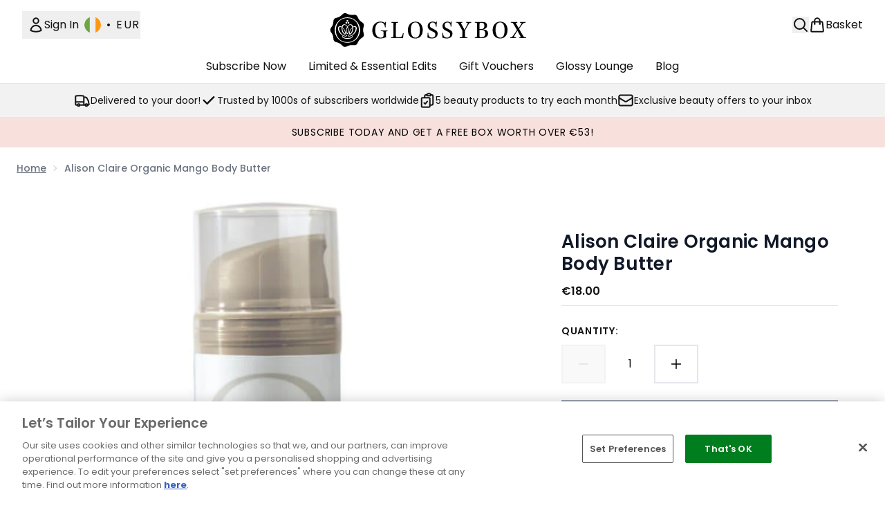

--- FILE ---
content_type: application/javascript;charset=utf-8
request_url: https://t.contentsquare.net/uxa/3da2e5a0bcb6b.js
body_size: 118916
content:
//15.169.0-es2019 2026-01-22T13:04:50.022Z (3da2e5a0bcb6b)
var CS_CONF={"collectionEnabled":true,"useSentry":false,"projectId":15568,"status":1,"hostnames":["glossybox.co.uk","glossybox.de","glossybox.com","glossybox.fr","glossybox.se","glossybox.fi","glossybox.no","glossybox.at","glossybox.ie"],"crossDomainTracking":0,"crossDomainSingleIframeTracking":0,"consentRequired":0,"allowSubdomains":1,"visitorCookieTimeout":34164000000,"sampleRate":100,"replayRecordingRate":50,"validationRate":10,"lastTrackingDraw":null,"trackerDomain":"c.az.contentsquare.net","recordingDomain":"r.contentsquare.net","useMalkaPipeline":1,"ed":"l.contentsquare.net/log/web","eMerchandisingEnabled":0,"mouseMoveHeatmapEnabled":1,"autoInsightsEnabled":1,"jsErrorsEnabled":1,"customErrorsEnabled":1,"jsCustomErrorsEnabled":0,"apiErrorsEnabled":1,"customHashIdEnabled":1,"recordingEncryptionEnabled":0,"recordingEncryptionPublicKey":null,"recordingEncryptionPublicKeyId":0,"secureCookiesEnabled":0,"triggerSessionReplayEnabled":0,"triggerSessionReplayRegex":null,"dynamicIdRegex":null,"whitelistedAttributes":["data-hide"],"replayRecordingUnmaskedUrlRegex":null,"replayRecordingUnmaskedUrlRegexRules":[],"replayRecordingMaskedUrlRegexRules":[],"replayRecordingMaskedUrlRegex":".*(login)|(account)","anonymisationMethod":"replayRecordingMaskedUrlRegex","tagDeploymentMode":"CONTENTSQUARE","experimental":null,"iframesTracking":0,"textVisibilityEnabled":1,"cookielessTrackingEnabled":0,"malkaUrlEnabled":0,"malkaEtrEnabled":0,"pathComputationRules":{"reliableSelectors":[],"uniqueAttributes":[],"uniqueCssSelectors":[]},"asyncSerializerEnabled":1,"pendingInactivityTimeout":5000,"accessibilityEnabled":0,"uxaDomain":"app.contentsquare.com","webviewsTrackingEnabled":0,"useStaticResourceManager":1,"performanceTimingOptions":{"withResource":false,"withNavigation":false},"replayConsentRequiredForSession":0,"eventsApiEnabled":0,"clickedElementTextEnabled":0,"collectHierarchy":0,"collectSubmit":0,"collectTargetText":0,"apiErrors":{"collectStandardHeaders":0,"collectionRules":[]},"customErrors":{"consoleMessageLogLevels":[]},"displayAdOptions":null,"taskSchedulerOptions":{"enabled":1},"malkaQuotaServiceDomain":"q-eu1.az.contentsquare.net","malkaRecordingDomain":"k-eu1.az.contentsquare.net","staticResourceManagerDomain":"srm.aa.contentsquare.net","voc":{"siteId":null,"enabled":0}};
var CS_INTEGRATIONS_CONF = {"google-analytics-4":{}};
/* integration-google-analytics-4 0.14.1 */
!function(e){var n={};function t(o){if(n[o])return n[o].exports;var r=n[o]={i:o,l:!1,exports:{}};return e[o].call(r.exports,r,r.exports,t),r.l=!0,r.exports}t.m=e,t.c=n,t.d=function(e,n,o){t.o(e,n)||Object.defineProperty(e,n,{enumerable:!0,get:o})},t.r=function(e){"undefined"!=typeof Symbol&&Symbol.toStringTag&&Object.defineProperty(e,Symbol.toStringTag,{value:"Module"}),Object.defineProperty(e,"__esModule",{value:!0})},t.t=function(e,n){if(1&n&&(e=t(e)),8&n)return e;if(4&n&&"object"==typeof e&&e&&e.__esModule)return e;var o=Object.create(null);if(t.r(o),Object.defineProperty(o,"default",{enumerable:!0,value:e}),2&n&&"string"!=typeof e)for(var r in e)t.d(o,r,function(n){return e[n]}.bind(null,r));return o},t.n=function(e){var n=e&&e.__esModule?function(){return e.default}:function(){return e};return t.d(n,"a",n),n},t.o=function(e,n){return Object.prototype.hasOwnProperty.call(e,n)},t.p="",t(t.s=2)}([function(e){e.exports=JSON.parse('{"displayName":"Google Analytics 4","dvarPrefix":"AN_GA_"}')},function(e){e.exports=JSON.parse('{"name":"@contentsquare/integration-google-analytics-4-contentsquare","version":"0.14.1","scripts":{"build:snippet":"webpack"}}')},function(e,n,t){"use strict";function o(e,n){try{e()}catch(e){window._uxa=window._uxa||[],window._uxa.push(["logSnippetError",n,e.message]),(window.csqDebuggerEnabled||document.location.href.indexOf("csqDebuggerEnabled=true")>-1)&&console.log(`%cCSQ INTEGRATION ERROR: [${n}] : ${e.message}`,"color:rgb(228, 25, 45); font-weight: bold")}}function r(e,n){function t(e){return"object"==typeof e&&null!==e}if(t(window.CS_INTEGRATIONS_CONF)&&t(window.CS_INTEGRATIONS_CONF[e]))return window.CS_INTEGRATIONS_CONF[e][n]}t.r(n);let i,a=1e3,u=10;function c(e,n,t,o,l,s){var d;n&&t&&(i||(i=r(e,"timingSettings"),"object"==typeof(d=i)&&null!==d&&Object.keys(d).length&&(a=i.doOnlyWhenInterval,u=i.doOnlyWhenTimes)),void 0===(l=l)&&(l=a),void 0===(s=s)&&(s=u),--s<0?"function"==typeof o&&o():t()?n():setTimeout((function(){c(e,n,t,o,l,s)}),l))}function l(e,n){!!(window.csqDebuggerEnabled||document.location.href.indexOf("csqDebuggerEnabled=true")>-1)&&console.log(`%cCSQ INTEGRATION: [${e}] : ${n}`,"color: #2a9d8f; font-weight: bold")}var s=t(0);const d=function(e){let n,t,r,i;if(o((function(){const o=e.name;n=e.version;const a=o.replace("@contentsquare/integration-","");t=a+"-"+n;let u="-contentsquare";i=new RegExp(u+"$").test(a),r=a.replace(/-contentsquare([^-contentsquare]*)$/,"$1"),i||(u="-cap",i=new RegExp(u+"$").test(a),r=a.replace(/-cap([^-cap]*)$/,"$1"))}),"Shared-Function-readPackageJSON"),i)return{snippetBuildName:t,parameterName:r,snippetVersion:n}}(t(1)),f=d.parameterName,p=d.snippetBuildName,g=d.snippetVersion;o((function(){const e=s.displayName,n=s.dvarPrefix;var t,o;t=e,o=g,CS_CONF.integrations=CS_CONF.integrations||[],CS_CONF.integrations.push(t+" - v"+o);const i=r(f,"logSettings");var a;const u=(a=i,Array.isArray(a)?i:[]).includes("enableLogsVID");function d(e,t){(function(e,n){window._uxa=window._uxa||[],window._uxa.push(["trackDynamicVariable",{key:e,value:n}])})(e=n+e,t),l(p,`Dynamic variable with ${e} and value ${t} sent`)}function b(){var e,n;e="gaGlobal.vid doesn't exist",n=p,window._uxa=window._uxa||[],window._uxa.push(["logSnippetError",n,e]),(window.csqDebuggerEnabled||document.location.href.indexOf("csqDebuggerEnabled=true")>-1)&&console.log(`%cCSQ INTEGRATION LOG ERROR: [${n}] : ${e.message}`,"color:rgb(228, 25, 45); font-weight: bold")}c(f,(function(){const e=window.gaGlobal.vid;e?d("ClientID",e):b()}),(function(){return!(!window.gaGlobal||!gaGlobal.vid)}),(function(){u&&b()}))}),p)}]);
(()=>{var du=Object.defineProperty;var fu=(s,r,t)=>r in s?du(s,r,{enumerable:!0,configurable:!0,writable:!0,value:t}):s[r]=t;var Se=(s,r,t)=>fu(s,typeof r!="symbol"?r+"":r,t);var fe={};fe.d=(s,r)=>{for(var t in r)fe.o(r,t)&&!fe.o(s,t)&&Object.defineProperty(s,t,{enumerable:!0,get:r[t]})};fe.g=function(){if(typeof globalThis=="object")return globalThis;try{return this||new Function("return this")()}catch{if(typeof window=="object")return window}}();fe.o=(s,r)=>Object.prototype.hasOwnProperty.call(s,r);fe.r=s=>{typeof Symbol!="undefined"&&Symbol.toStringTag&&Object.defineProperty(s,Symbol.toStringTag,{value:"Module"}),Object.defineProperty(s,"__esModule",{value:!0})};var io={};fe.r(io);fe.d(io,{getRequestParameters:()=>Cp});function Rs(s,r){let t;return window.Zone&&typeof window.Zone.__symbol__=="function"&&(t=s[window.Zone.__symbol__(r)]),t!=null?t:s[r]}var ht=(()=>{let s;return function(r){r.debug="debug",r.warn="warn",r.implementation="implementation",r.error="error",r.critical="critical"}(s||(s={})),s})();function Jt(s){return Q(s)&&(typeof s=="number"||s instanceof Number)&&!isNaN(s)}function Ss(s){return s===parseInt(s,10)}function G(s){return Q(s)&&(typeof s=="string"||s instanceof csString)}function gr(s){return typeof s=="boolean"}function vs(s){return typeof s=="object"}function Q(s){return typeof s!="undefined"}function Mt(s){return Q(s)&&s!==null}function yc(s){return typeof s=="object"&&s!==null}function pu(s,r,t){return Ss(s)&&s>=r&&s<=t}function Cn(s){for(let r in s)return!1;return!0}function is(s){return typeof s=="function"}function Cr(s){return s instanceof Element}function Pe(s){return s instanceof Error}function Ir(s){let r=s.length;for(let t=0;t<r;t++)switch(csString.prototype.charCodeAt.call(s,t)){case 9:case 10:case 11:case 12:case 13:case 32:case 160:continue;default:return!1}return!0}var Gr={[ht.debug]:0,[ht.warn]:1,[ht.implementation]:1,[ht.error]:2,[ht.critical]:3},at={debug(...s){},warn(...s){},implementation(...s){},error(...s){},critical(...s){},isPerfLoggingActive(){return!1}};function gu(s){at=s}var D=s=>(r,t,e)=>{let i=(t==null?void 0:t.toString())||"",n=s||`${r.constructor&&r.constructor.name}.${i}`;if(e){let o=e.value;e.value=function(...c){return rs(n,o.bind(this))(...c)}}};function rs(s,r){return function(...t){try{let e=r.apply(this,t);return Q(self.Promise)&&e instanceof self.Promise?e.then(i=>i,i=>at.error(Pe(i)?i:new Error(i),s)):e}catch(e){try{at.error(Pe(e)?e:new Error(e),s)}catch{}}}}function it(s,r,t,e){var i=arguments.length,n=i<3?r:e===null?e=Object.getOwnPropertyDescriptor(r,t):e,o;if(typeof Reflect=="object"&&typeof Reflect.decorate=="function")n=Reflect.decorate(s,r,t,e);else for(var c=s.length-1;c>=0;c--)(o=s[c])&&(n=(i<3?o(n):i>3?o(r,t,n):o(r,t))||n);return i>3&&n&&Object.defineProperty(r,t,n),n}var Ri=typeof window=="undefined";function mu(){return typeof globalThis!="undefined"?globalThis:typeof window!="undefined"?window:typeof fe.g!="undefined"?fe.g:typeof process!="undefined"?process:Function("return this")()}var rt=mu();function ro(s){let r=new ArrayBuffer(s.length),t=new Uint8Array(r);for(let e=0,i=s.length;e<i;e+=1)t[e]=csString.prototype.charCodeAt.call(s,e);return r}function Jo(s){let r=new Uint8Array(s),t="";for(let e=0;e<r.byteLength;e+=1)t+=csString.fromCodePoint(r[e]);return t}function Ec(s){let r=rt.atob(s);return ro(r)}function In(s){let r=csArray.from(new Uint8Array(s));return csArray.prototype.join.call(csArray.prototype.map.call(r,t=>csString.prototype.padStart.call(t.toString(16),2,"0")),"")}function Qo(s){let r=csString.prototype.indexOf.call(s,";base64,")!==-1,t=csString.prototype.indexOf.call(s,","),e=r?[csString.prototype.substring.call(s,0,t-7),csString.prototype.substring.call(s,t+1)]:[csString.prototype.substring.call(s,0,t),csString.prototype.substring.call(s,t+1)];if(!r&&/^%3Csvg/i.test(e[1]))try{e[1]=decodeURIComponent(e[1])}catch(o){at.warn(`${o}, calling decodeURIComponent on: ${e[1]}`)}let n=r?Ec(e[1]):ro(e[1]);return new Blob([n],{type:csString.prototype.replace.call(e[0],"data:","")})}var Sc=typeof performance!="undefined"&&!!performance.now,Zo=Sc?()=>performance.now():()=>csDate.now(),yu=(()=>{var s,r;return Sc?(r=(s=performance.timing)===null||s===void 0?void 0:s.navigationStart)!==null&&r!==void 0?r:Math.floor(performance.timeOrigin):0})(),no=34164e6,O={now(){return Math.round(Zo()+yu)},elapsed(){return Zo()}};function ta(){return Math.floor(O.now()/1e3)}function vc(){return typeof rt.Promise=="function"}function Eu(){var s;return typeof crypto!="undefined"&&is((s=crypto.subtle)===null||s===void 0?void 0:s.digest)}function ea(){var s,r;return typeof((s=window.navigation)===null||s===void 0?void 0:s.addEventListener)=="function"&&typeof((r=window.navigation)===null||r===void 0?void 0:r.removeEventListener)=="function"}function Dt(s,r){return csString.prototype.lastIndexOf.call(s,r,0)===0}function Ci(s,r){return csString.prototype.indexOf.call(s,r,s.length-r.length)!==-1}var Su=Number.MAX_SAFE_INTEGER||9007199254740991,_s={percentage(){return Math.floor(Math.random()*1e4)/100},boolean(s){return this.percentage()<s},integer(s=Su){return Math.floor(Math.random()*s)}};function mr(s,r){let t,e,i,n,o,c=null,l=u=>{let f=O.elapsed();if(!u&&c!==null){let m=r-(f-c);if(m>=1){i=rt.csSetTimeout(l,m);return}}let y=f-n;i=null,c=null,n=null,o=s.apply(t,[y,...e])},h=function(){if(t=this,e=arguments,n){c=O.elapsed();return}return n=O.elapsed(),i=rt.csSetTimeout(l,r),o};return h.flushPending=()=>{i&&(rt.csClearTimeout(i),l(!0))},h.cancel=()=>{c=null,n=null,i&&(rt.csClearTimeout(i),i=null)},h}var ws=(()=>{class s{static setGlobalService(t){s.globalService=t}constructor(t){this.name=t,this.values={}}reset(){this.values={}}flush(t=""){if(!s.globalService)return!1;let e=this.values,i=Object.keys(e);if(!i.length)return!1;let n=`${t===""?"":`${t}.`}${this.name}`,o=csArray.prototype.map.call(i,c=>({name:n,parameter:c,value:Math.round(e[c])}));return s.globalService.push(o),this.reset(),o.length>0}}return s.globalService=null,it([D()],s.prototype,"flush",null),s})(),St=(()=>{class s extends ws{constructor(t,e=100){super(t),this.YE=e,this.values={},e&&(this.debouncedFlush=mr(()=>this.flush(),this.YE))}count(t,e=1){ws.globalService&&(this.values[t]=(this.values[t]||0)+e,this.debouncedFlush())}}return s})(),er=(()=>{class s extends ws{constructor(t,e=["max","average","total","count"]){super(t),this.collecting=e,this.values={average:0,count:0,max:0,total:0}}get average(){return this.values.average}get count(){return this.values.count}get max(){return this.values.max}get total(){return this.values.total}flush(t=""){if(this.count===0)return!1;let e=Object.keys(this.values);return csArray.prototype.forEach.call(csArray.prototype.filter.call(e,i=>!csArray.prototype.some.call(this.collecting,n=>i===n)),i=>{delete this.values[i]}),super.flush(t)}push(t){this.values.count++,this.values.total+=t,this.values.max=Math.max(this.values.max,t),this.values.average=this.values.total/this.values.count}reset(){this.values={count:0,total:0,max:0,average:0}}}return s})(),qr=(()=>{class s extends ws{constructor(t,e=["max","average","total","count"]){super(t),this.collecting=e}flush(t=""){let e=Object.keys(this.values);return csArray.prototype.forEach.call(csArray.prototype.filter.call(e,i=>!csArray.prototype.some.call(this.collecting,n=>csString.prototype.endsWith.call(i,`.${n}`))),i=>{delete this.values[i]}),super.flush(t)}add(t,e){var i,n,o,c,l,h,u;let f=y=>this.values[`${t}.${y}`];(i=(c=this.values)[l=`${t}.count`])!==null&&i!==void 0||(c[l]=0),(n=(h=this.values)[u=`${t}.total`])!==null&&n!==void 0||(h[u]=0),this.values[`${t}.count`]++,this.values[`${t}.total`]+=e,this.values[`${t}.max`]=Math.max((o=f("max"))!==null&&o!==void 0?o:0,e),this.values[`${t}.average`]=f("total")/f("count")}}return s})(),vu=(()=>{class s extends ws{constructor(){super(...arguments),this.values={}}set(t,e="flags"){var i,n;ws.globalService&&((i=(n=this.values)[e])!==null&&i!==void 0||(n[e]=0),this.values[e]|=t,this.flush())}}return s})(),F={counters:{commandsFromIntegrations:new St("commands-from-integrations"),commandsFromCSTC:new St("commands-from-cstc"),commandsFromIframe:new St("commands-from-iframe"),commandApplied:new St("command-applied"),commandError:new St("command-error"),commandMisuse:new St("command-misuse"),CSTCSnippetUsed:new St("cstc-snippet-used"),redactedPII:new St("redacted-pii"),pageAnonymisation:new St("page-anonymisation"),patchedNativeFunctions:new St("patched-native-functions"),pureWindowState:new St("pure-window-state"),sensitiveElements:new St("sensitive-elements"),cspErrors:new St("csp-errors"),networkRequests:new St("network-requests"),webVitalsErrors:new St("web-vitals-errors"),trackedFeatures:new St("tracked-features"),longTasks:new er("long-tasks"),errors:new St("errors"),methodPerformance:new qr("perf"),transferSize:new er("transfer-size",["max","average"]),downloadTime:new er("download-time",["average"]),blockingTime:new er("blocking-time"),inpContribution:new qr("inp-contribution"),tasks:new qr("tasks"),availableFeatures:new vu("available-features"),requestTimeouts:new St("request-timeouts")},setService(s){ws.setGlobalService(s)}},Ii=(()=>{class s{constructor(){this.oa=0}get length(){return this.oa}get isEmpty(){return!this.Js}pushAll(t){for(let e=0;e<t.length;e++)this.push(t[e])}push(t){this.oa++,this.wn?this.wn=this.wn[1]=[t,void 0]:this.wn=this.Js=[t,void 0]}pop(){if(!this.Js)return null;this.oa--;let t=this.Js[0];return this.Js=this.Js[1],this.Js||(this.wn=void 0),t}forEach(t){let e=this.Js;for(;e!=null&&e.length;)t(e[0]),e=e[1]}clear(){this.oa=0,this.Js=this.wn=void 0}}return s})(),Pn=0,oo=s=>{Pn++,csQueueMicrotask(()=>Is(()=>{try{s()}finally{Pn--}},[pe.MicroTask,"queueMicrotask"]))},yr=new Ii,Er=new Ii;function Vt(s,r="high"){yr.isEmpty&&Er.isEmpty&&_c(_u),r==="high"?Er.push(sa(s)):yr.push(sa(s))}function _c(s,r=10){r===0?oo(s):csQueueMicrotask(()=>_c(s,r-1))}function _u(){for(;!Er.isEmpty;)Er.pop()();for(;!yr.isEmpty;)yr.pop()()}async function wc(s=1){for(let r=0;r<s;r++)await new Promise(t=>Vt(t))}function sa(s){return function(){try{s.apply(window,arguments)}catch(r){at.critical(r)}}}var ur="null",Xe=null,Ac=[],wu=()=>{var s;return Ri||!!(!((s=document.body)===null||s===void 0)&&s.getAttribute("data-cs-tag-extension"))};!Ri&&wu()&&(window._uxa?_uxa.push(["debugEvents",!0]):window._uxa=[["debugEvents",!0]],Xe=new BroadcastChannel("cs-tag"),document.addEventListener("cs.tracking.recordingEvent",s=>{On({type:"UXA_EVENT",event:s.detail})}),Xe.addEventListener("message",s=>{if(s.data.type==="CONNECT"){if(s.data.sessionId===ur)return;ur=s.data.sessionId,csArray.prototype.forEach.call(Ac,r=>r()),Xe==null||Xe.postMessage({type:"CONNECTED",sessionId:ur})}}));function Au(s){Ri||(ur!==null&&csSetTimeout(s),csSetTimeout(()=>csArray.prototype.push.call(Ac,s)))}function On(s){Xe==null||Xe.postMessage(s)}function zs(s){var r;let t=(r=s.length)!==null&&r!==void 0?r:0,e=new csArray(t);for(let i=0;i<t;i+=1)e[i]=s[i];return e}function Ie(s,r){let t=s.length,e=new csArray(t);for(let i=0;i<t;i+=1)e[i]=r(s[i]);return e}function Tu(s,r,t){let e=[],i=0;for(let n=0;n<s.length;n+=1){let o=r(s[n]);for(let c=0;c<o.length;c++)t(o[c],i++)}return e}function Tc(s,r){let t=[];return Tu(s,r,e=>csArray.prototype.push.call(t,e)),t}function X(s,r){if(bu(s)){let t=s.length;for(let e=0;e<t;e++)r(s[e],e)}else{let t=0,e=s.next();for(;!e.done;)r(e.value,t++),e=s.next()}}function bu(s){return s.length>=0}function qs(s,r){let t=s.length;for(let e=0;e<t;e++)if(r(s[e],e))return s[e]}function yi(s,r){let t=s.length;for(let e=0;e<t;e++)if(r(s[e],e))return!0;return!1}function Ru(s,r){let t=s.length;for(let e=0;e<t;e++)if(!r(s[e],e))return!1;return!0}function Ei(s,r){let t=s.length,e=[];for(let i=0;i<t;i+=1){let n=s[i];r(n)&&csArray.prototype.push.call(e,n)}return e}function Cu(s,r,t){let e=s.length+r.length+((t==null?void 0:t.length)||0),i=new csArray(e),n=0;for(let o=0;o<s.length;o++)i[n++]=s[o];for(let o=0;o<r.length;o++)i[n++]=r[o];if(!t)return i;for(let o=0;o<t.length;o++)i[n++]=t[o];return i}function ia(s,r){for(let t=0;t<s.length;t++)csArray.prototype.push.call(r,s[t])}function Cs(s){let r=s instanceof Map,t=[];return s.forEach((e,i)=>csArray.prototype.push.call(t,r?[i,e]:e)),t}function Iu(s){return csArray.isArray(s)&&s.length>0}var Pi=(()=>{class s{constructor(t,e=""){this.name=t,this.format=e}}return s})(),ve=(()=>{class s extends Pi{constructor(t){super(t,"Value: {count}"),this.count=0}increase(t=1){this.count+=t}decrease(){this.count>0&&this.count--}clear(){this.count=0}getData(){return{count:this.count}}}return s})();var ra=(()=>{class s extends Pi{constructor(t){super(t,"Living intances: {instances}<br/>Added: {added}<br/>Removed: {removed}"),this.added=0,this.removed=0}get value(){return this.added-this.removed}increase(){this.added++}decrease(){this.removed++}getData(){return{added:this.added,removed:this.removed,instances:this.added-this.removed}}}return s})(),_e=(()=>{class s extends Pi{constructor(t){super(t,"Count: {count}<br/>Average: {average}ms<br/>Max: {max}ms<br/>Total: {total}ms"),this.total=0,this.count=0,this.max=0}get average(){return this.count?this.total/this.count:0}elapsed(t){return this.count++,this.max=Math.max(this.max,t),this.total+=t,t}measure(t){let e=O.elapsed();t(),this.count++;let i=O.elapsed()-e;return this.max=Math.max(this.max,i),this.total+=i,i}asyncMeasure(){let t=O.elapsed();return()=>{this.count++;let e=O.elapsed()-t;return this.max=Math.max(this.max,e),this.total+=e,e}}getData(){return{total:this.total,count:this.count,average:this.average,max:this.max}}}return s})(),Pu=(()=>{class s extends Pi{constructor(){super("INP","Value: {value}")}getData(){return{value:pt.tasks.eventListener.max}}}return s})(),pt={general:{category:"General",nbEvents:new ve("Nb of Events"),pendingTasks:new ve("Pending Tasks"),pendingEvents:new ve("Pending Tasks"),nbOfMutationObservers:new ra("Nb of Mutation Observers"),inp:new Pu},mutations:{category:"Mutations",initialDOM:new _e("Initial DOM"),pendingMutations:new ve("Nb of Mutations scheduled"),serializedMutations:new _e("Serialized Mutations"),count:new ve("Mutation Count"),elementMutationObserved:new ra("Nb of Elements Observed by MutationObserver"),unobserveGarbageCollection:new _e("Unobserve GC")},visibilityObserver:{category:"Visibility Observer",hiddenElements:new ve("Nb of Hidden Elements "),nbElements:new ve("Nb of  Elements")},tasks:{category:"Tasks",tasks:new ve("Tasks"),errors:new ve("Errors"),timer:new _e("Timers"),microtask:new _e("Microtasks"),mutationObserver:new _e("MutationObserver"),monkeyPatch:new _e("MonkeyPatch"),eventListener:new _e("EventListener"),intersectionObserver:new _e("Intersection")}};function Ou(){let s=null;Au(()=>{let r=n=>Object.keys(n),t=csArray.prototype.map.call(r(pt),n=>pt[n]),e=csArray.prototype.map.call(t,n=>csArray.prototype.filter.call(csArray.prototype.map.call(r(n),o=>n[o]),o=>o instanceof Pi));On({type:"UXA_PERFORMANCE_COUNTER_SCHEMA",event:csArray.prototype.map.call(t,(n,o)=>({category:n.category,performanceCounters:csArray.prototype.map.call(e[o],c=>({name:c.name,format:c.format}))}))}),!s&&(s=csSetInterval(()=>{Is(()=>{let n=Tc(Ie(e,o=>Ie(o,c=>c.getData())),o=>o);On({type:"UXA_PERFORMANCE_COUNTER",event:n})},[pe.Timer,"performance-counter-interval"])},1e3))})}var pe=(()=>{let s;return function(r){r.Timer="timer",r.MonkeyPatch="monkeyPatch",r.MutationObserver="mutationObserver",r.EventListener="eventListener",r.IntersectionObserver="intersectionObserver",r.MicroTask="microtask"}(s||(s={})),s})(),Bt=null,Nu=["click","tap","keyup","keydown","pointerup","pointerdown"];async function Is(s,r,t=null){if(Bt&&r[0]!==pe.MicroTask)return s();t&&(Bt=t),Bt||(Bt={type:r[0],elapsed:0},pt.tasks.tasks.increase());try{Bt.elapsed+=Mu(s)}catch(e){pt.tasks.errors.increase(),at.critical(new Error(`Task error:  ${r}/${s.name}.
${e.message}
${e.stack}`,e),"TASK_ERROR")}finally{Pn<=0&&(pt.tasks[Bt.type].elapsed(Bt.elapsed),Bt.elapsed>50&&(F.counters.longTasks.push(Bt.elapsed),F.counters.blockingTime.push(Bt.elapsed-50)),F.counters.tasks.add(r[0],Bt.elapsed),csArray.prototype.includes.call(Nu,r[1])&&F.counters.inpContribution.add(r[1],Bt.elapsed),Bt=null)}}function Mu(s){let r=O.elapsed();return s(),O.elapsed()-r}var Wr,Du="cs-native-frame";var Be={navigatorProperties:[{propertyName:"sendBeacon",binding:navigator}],nodeProperties:["childNodes","parentNode","nextSibling","firstChild","nodeType"],elementProperties:["shadowRoot"],elementPropertiesValues:["matches","mozMatchesSelector","msMatchesSelector","oMatchesSelector","webkitMatchesSelector"],eventProperties:["target"],imageProperties:["src"],constructors:{Date:"csDate",JSON:"csJSON",Array:"csArray",String:"csString",URL:"csURL",MutationObserver:"csMutationObserver",screen:"csScreen",RegExp:"csRegExp"}};function bc(s,r){let t=Rs(window,s);return function(e,i){return t(()=>Is(e,[r,s]),i)}}window.csSetTimeout=bc("setTimeout",pe.Timer);window.csSetInterval=bc("setInterval",pe.Timer);window.csQueueMicrotask=(Wr=Rs(window,"queueMicrotask"))!==null&&Wr!==void 0?Wr:setTimeout;window.csClearTimeout=Rs(window,"clearTimeout");window.csClearInterval=Rs(window,"clearInterval");window.csFileReader=Rs(window,"FileReader");(()=>{var s;let r=0;function t(i){return"cs$Symbol_"+i}function e(i){return t(i)+ ++r}e.for=t,window.csSymbol=(s=window.Symbol)!==null&&s!==void 0?s:e})();function ku(){let s=document.createElement("iframe");s.id=Du,s.setAttribute("hidden",""),s.setAttribute("title","Intentionally blank"),s.setAttribute("sandbox","allow-same-origin");let r=document.createElement("cs-native-frame-holder");if(r.setAttribute("hidden",""),document.body.appendChild(r),!!Element.prototype.attachShadow){let e=r.attachShadow({mode:"closed"});return e.innerHTML=s.outerHTML,e.firstElementChild.contentWindow}return r.innerHTML=s.outerHTML,r.firstElementChild.contentWindow}function xu(s,r){let t,e=s;for(;e&&!(t=Object.getOwnPropertyDescriptor(e,r));)e=Object.getPrototypeOf(e);return t}function Lu(s,r,t){let e=xu(s,r);if(!e)return function(){return this[r]};switch(t){case"get":return e.get;case"set":return e.set;case"value":return e.value}}function Rc(s){var r,t;Object.keys(Be.constructors).forEach(i=>{window[Be.constructors[i]]=s[i]instanceof Function&&s[i].prototype==null?s[i].bind(window):s[i]}),ju(s);let e=s.MutationObserver;("Prototype"in window||Uu())&&(e=(t=(r=Rs(window,"MutationObserver"))!==null&&r!==void 0?r:window.WebKitMutationObserver)!==null&&t!==void 0?t:window.MutationObserver),window.csIntersectionObserver=na(window.IntersectionObserver,pe.IntersectionObserver),window.csMutationObserver=na(e,pe.MutationObserver),Ls("csNode",Be.nodeProperties,s.Node.prototype,"get"),Ls("csElement",Be.elementProperties,s.Element.prototype,"get"),Ls("csElement",Be.elementPropertiesValues,s.Element.prototype,"value",!1),Ls("csHTMLImageElement",Be.imageProperties,s.HTMLImageElement.prototype,"set"),Ls("csEvent",Be.eventProperties,s.Event.prototype,"get"),Ls("csNavigator",Be.navigatorProperties,s.navigator,"value")}function Ls(s,r,t,e,i=!0){r.forEach(n=>{let o=typeof n!="string"&&"binding"in n,c=o?n.propertyName:n;(i||c in t)&&(window[`${s+c}`]=Lu(t,c,e),o&&(window[`${s+c}`]=window[`${s+c}`].bind(n.binding)))})}function ao(s,r){window.CSProtectnativeFunctionsLogs=window.CSProtectnativeFunctionsLogs||{},window.CSProtectnativeFunctionsLogs[s]=r}function Vu(){try{let s=ku();return s?(window.CSPureWindow=s,Rc(window.CSPureWindow),!0):!1}catch(s){return ao("Warning",`failed to copy references from pure iframe: ${s.message}`),!1}}if(!Vu())try{Rc(rt)}catch(s){ao("Critical",`failed to copy references from window: ${s.message}`)}function Uu(){return/^((?!chrome|android).)*safari/i.test(navigator.userAgent)}function ju(s){window.csquerySelector={1:s.Element.prototype.querySelector,9:s.Document.prototype.querySelector,11:s.DocumentFragment.prototype.querySelector},window.csquerySelectorAll={1:s.Element.prototype.querySelectorAll,9:s.Document.prototype.querySelectorAll,11:s.DocumentFragment.prototype.querySelectorAll}}function na(s,r){try{let t=function(e,i){return new s((o,c)=>{Is(()=>e(o,c),[r,s.name])},i)};return t.base=s,t}catch{return ao("Warning",`failed to extends ${s.name}`),s}}var st=(()=>{let s;return function(r){r.ELLIPSIS="\u2026";function t(o){return csString.prototype.replace.call(o,/[.*+?^${}()|[\]\\]/g,"\\$&")}function e(o){return csString.prototype.replace.call(o,/([#;&,.+*~':"!^$[\]()<=>|/%?@`{}\\ ])/g,"\\$1")}r.escapeInvalidCharacters=e;function i(o,c,l){if("replaceAll"in csString.prototype)return csString.prototype.replaceAll.call(o,c,l);let h=new csRegExp(t(c),"g");return csString.prototype.replace.call(o,h,l)}r.stringReplaceAll=i;function n(o,c,l=""){return o.length<=c?o:csString.prototype.slice.call(o,0,c-l.length)+l}r.truncate=n}(s||(s={})),s})();function Nn(s){return st.escapeInvalidCharacters(csString.prototype.toLowerCase.call(s.localName))}function Hu(s){let r=s.getAttribute("id");return r&&st.escapeInvalidCharacters(r)}function ut(s){return csNodenodeType.apply(s)===1}function Sr(s){return csNodenodeType.apply(s)===3}function Bu(s){return csNodenodeType.apply(s)===8}function Cc(s){return ut(s)&&s.localName==="link"}function Fu(s){return ut(s)&&s.localName==="source"}function Ic(s){return ut(s)&&s.localName==="a"}function co(s){return Cc(s)&&csString.prototype.indexOf.call(s.rel,"stylesheet")!==-1}function $u(s){return ut(s)&&s.localName==="img"}function Oi(s){return ut(s)&&s.localName==="style"}function Pr(s){return ut(s)&&s.localName==="input"}function Or(s){return ut(s)&&s.localName==="textarea"}function Ni(s){return ut(s)&&s.localName==="script"}function zu(s){return ut(s)&&s.localName==="button"}function Ws(s){return ut(s)&&"ownerSVGElement"in s}function lo(s){return ut(s)&&s.localName==="select"}function Gu(s){return ut(s)&&s.localName==="details"}function qu(s){return ut(s)&&s.localName==="summary"}function Wu(s){return Ws(s)&&s.localName==="image"}function Yu(s){return Ws(s)&&s.localName==="use"}function Xu(s){return Ws(s)&&s.localName==="feImage"}function Ku(s){switch(csNodenodeType.apply(s)){case 9:case 11:return!0;default:return!1}}function Ju(s){switch(csNodenodeType.apply(s)){case 9:case 11:case 1:return!0;default:return!1}}function vr(s){return csNodenodeType.apply(s)===9}function Si(s){return Ku(s)&&"host"in s&&"mode"in s}function Pc(s){return ut(s)&&!!csElementshadowRoot.apply(s)&&Si(csElementshadowRoot.apply(s))}var Qu=["annotation-xml","color-profile","font-face","font-face-src","font-face-uri","font-face-format","font-face-name","missing-glyph"];function Zu(s){return ut(s)&&Mt(s.tagName)&&csString.prototype.indexOf.call(s.tagName,"-")>0&&csString.prototype.indexOf.call(s.tagName,":")===-1&&csString.prototype.indexOf.call(s.tagName,'"')===-1&&csString.prototype.indexOf.call(s.tagName,",")===-1&&csArray.prototype.indexOf.call(Qu,csString.prototype.toLocaleLowerCase.call(s.tagName))<0}var Mi="detached";function Oc(s){let r=s,t=[r];for(;csNodeparentNode.apply(r)!==null;)r=csNodeparentNode.apply(r),csArray.prototype.push.call(t,r);return _r(r)&&csArray.prototype.push.call(t,Mi),{ancestors:t,selectionRoot:r}}function td(s){let r=s,t=[r],e=null;for(;csNodeparentNode.apply(r)!==null;)e===null&&Ic(r)&&(e=r),csArray.prototype.push.call(t,csNodeparentNode.apply(r)),r=csNodeparentNode.apply(r);return _r(r)&&csArray.prototype.push.call(t,Mi),{firstAnchorParent:e,ancestors:t,selectionRoot:r}}function _r(s){return Ze.isValidElement(s)}var fs=(()=>{var s,r;return(r=(s=rt.Element)===null||s===void 0?void 0:s.prototype)!==null&&r!==void 0?r:{}})(),ae=fs.matches||fs.matchesSelector||fs.mozMatchesSelector||fs.msMatchesSelector||fs.oMatchesSelector||fs.webkitMatchesSelector,oa=fs.closest,Nc=9;function ed(s,r){return r?csArray.prototype.some.call(r,t=>ae.call(s,t)):!1}function sd(s,r,t){if(s===Mi||csNodenodeType.apply(s)===Nc)return 0;let e=t.dynamicElementNameRegex,i=!!(e!=null&&e.test(r.localName)),n=Nn(r),o=0,c=r.previousElementSibling;for(;c;)(Nn(c)===n||i&&(e!=null&&e.test(c.localName)))&&!ed(c,t.reliableSelectors)&&(o+=1),c=c.previousElementSibling;return o}function id(s,r,t){if(s===Mi||csNodenodeType.apply(s)===Nc)return 0;let e=0,i=r.previousElementSibling;for(;i;)ae.call(i,t)&&(e+=1),i=i.previousElementSibling;return e}var rd=[/\d{4}/,/^ember\d+$/],nd="@",ho="data-cs-override-id",od="data-cs-dynamic-id";function Mc(s,r,t,e){let i=e.dynamicIdRegex||null,n=e.dynamicElementNameRegex,o=Nn(s);if(n&&n.test(s.localName)&&(o=csString.prototype.replace.call(o,n,`$1${nd}`)),ld(s,t)){let y=uo(s);return{hasUniqueIdentifier:!0,elementSelector:`${o}[${ho}="${y}"]`}}let c=md(s,t,e);if(c.success)return{hasUniqueIdentifier:!0,elementSelector:`${o}#UA[${c.attributeName}="${c.attributeValue}"]`};let l=ad(s,t,e);if(l)return{hasUniqueIdentifier:!0,elementSelector:`${o}#UCS[${l}]`};let h=Hu(s);if(ud(s,h,t,i))return{hasUniqueIdentifier:!0,elementSelector:`${o}#${h}`};let u=cd(s,e);if(u){let y=id(r,s,u);return{hasUniqueIdentifier:!1,elementSelector:`${o}[${u}](${y})`}}let f=sd(r,s,e);return{hasUniqueIdentifier:!1,elementSelector:`${o}:eq(${f})`}}function ad(s,r,t){if(t.uniqueCssSelectors){for(let e of t.uniqueCssSelectors)if(ae.call(s,e)&&gd(e,r))return e}}function cd(s,r){if(r.reliableSelectors){for(let t of r.reliableSelectors)if(ae.call(s,t))return t}}function ld(s,r){let t=uo(s);return t&&csString.prototype.match.call(t,/^[\w-]+$/)&&fo(ho,t,r)}function hd(s){return uo(s)!==null}function uo(s){return s.getAttribute(ho)}function ud(s,r,t,e){return r&&!hd(s)&&!dd(s,r,e)&&pd(r,t)}function dd(s,r,t){return s.hasAttribute(od)||fd(r,t)}function fd(s,r){let t=!1;return s&&r&&(t=r.test(s)),s&&(csArray.prototype.some.call(rd,e=>e.test(s))||t)}function pd(s,r){return s&&fo("id",s,r)}function fo(s,r,t){try{return window.csquerySelectorAll[t.nodeType].call(t,`[${s}="${r}"]`).length===1}catch(e){if(e.name!=="SyntaxError")throw e}return!1}function gd(s,r){try{return window.csquerySelectorAll[r.nodeType].call(r,s).length===1}catch(t){if(t.name!=="SyntaxError")throw t}return!1}function md(s,r,t){if(!t.uniqueAttributes)return{success:!1};for(let e of t.uniqueAttributes){let i=s.getAttribute(e);if(i!==null&&fo(e,i,r))return{attributeName:e,attributeValue:i,success:!0}}return{success:!1}}var Mn=11;function wr(s,r,t){let e=csArray.prototype.shift.call(s);if(s.length===0)return aa(e,t);let i=e,n=s[0],{elementSelector:o,hasUniqueIdentifier:c}=Mc(i,n,r,t);if(!t.fullPath&&c){let h=s[s.length-1];return`${aa(h,t)}${o}`}let l=wr(s,r,t);return`${l?`${l}>`:""}${o}`}function aa(s,r){if(s===Mi)return"|detached|";if(s.host){let{ancestors:t,selectionRoot:e}=Oc(s.host);return`${wr(t,e,r)}|shadow-root|`}return csNodenodeType.apply(s)===Mn?"|fragment|":""}var Dc=(()=>{class s{constructor(t){this.options=t,this.done=!1,this.path=null}getPath(){if(this.path===null)throw new Error("getPath was called before serializeElement");return this.path}isDone(){return this.done}}return s})(),yd=(()=>{class s extends Dc{constructor(){super(...arguments),this.aa=!1,this.ca=!1,this.il=!1}XE(t,e){return this.aa&&!(e===null&&_r(t))&&csNodenodeType.apply(t)!==Mn&&!t.host}KE(t){return!t.localName}serializeElement(t,e,i){var n;if((n=this.path)!==null&&n!==void 0||(this.path=""),this.XE(t,e))return;let o=!1;e===null&&_r(t)&&(o=!0,this.done=!0);let c=this.ca&&!this.options.fullPath?"":">",l=!!t.host;if(l&&this.path&&(this.path="|shadow-root|"+c+this.path,this.il=!0,this.aa=!1,this.ca=!1),!l&&e===null&&csNodenodeType.apply(t)===Mn){this.path="|fragment|"+c+this.path,this.done=!0;return}if(this.KE(t))return;let h=e!=null?e:"detached",{elementSelector:u,hasUniqueIdentifier:f}=Mc(t,h,i,this.options);f&&(this.ca=!0,this.aa=!this.options.fullPath);let y=`${o?`|detached|${c}`:""}${this.aa&&!f?"":u}`,S=!f&&this.ca&&!this.options.fullPath?"":this.path&&!this.il?">":"";this.il=!1,this.path=`${y}${S}${this.path}`}}return s})(),Et=(()=>{let s;return function(r){function t(){let f=[i()];return document.documentElement&&csArray.prototype.push.call(f,document.documentElement.scrollHeight,document.documentElement.offsetHeight,document.documentElement.clientHeight),document.body&&csArray.prototype.push.call(f,document.body.scrollHeight,document.body.offsetHeight),Math.max(...f)}r.documentHeight=t;function e(){return document.documentElement.scrollWidth}r.documentWidth=e;function i(){return window.innerHeight}r.windowHeight=i;function n(){return window.innerWidth}r.windowWidth=n;function o(){let f=window.csScreen.width;return Ss(f)&&f>0?f:window.screen.width}r.screenWidth=o;function c(){let f=window.csScreen.height;return Ss(f)&&f>0?f:window.screen.height}r.screenHeight=c;function l(){return window.pageXOffset}r.windowOffsetX=l;function h(){return window.pageYOffset}r.windowOffsetY=h;function u(){return{dw:`${e()}`,dh:`${t()}`,ww:`${n()}`,wh:`${i()}`,sw:`${o()}`,sh:`${c()}`}}r.getRequestParameters=u}(s||(s={})),s})();function qt(s,r=xt.SHOW_ALL){let t=r|xt.SHOW_ELEMENT,e=[document.createTreeWalker(s,t,null,!1)],i=ca(s);i&&csArray.prototype.push.call(e,document.createTreeWalker(i,t,null,!1));let n=null;return{root:s,nextNode(){if(i){let o=i;return i=null,o}for(;e.length>0;){if(n){let h=n;return n=null,h}let c=e[e.length-1].nextNode();if(!c){csArray.prototype.pop.call(e);continue}let l=ca(c);if(r&xt.SHOW_DOCUMENT_FRAGMENT&&l&&(n=l),l&&csArray.prototype.push.call(e,document.createTreeWalker(l,t,null,!1)),(Xr[csNodenodeType.apply(c)]&r)!==0)return c}return null},visitAll(o){Xr[csNodenodeType.apply(s)]&r&&o(s);let c=this.nextNode();for(;c;){if((Xr[csNodenodeType.apply(c)]&r)===0){c=this.nextNode();continue}o(c),c=this.nextNode()}},find(o){let c;return this.visitAll(l=>o(l)&&(c=l)),c},collectAll(o){let c=[];return this.visitAll(l=>csArray.prototype.push.call(c,o?o(l):l)),c}}}function ca(s){return s&&Pc(s)?s.shadowRoot:null}var Yr=(()=>{var s;return(s=rt.Node)!==null&&s!==void 0?s:{}})(),xt=(()=>{var s;return(s=rt.NodeFilter)!==null&&s!==void 0?s:{}})(),Xr={2:xt.SHOW_ATTRIBUTE,4:xt.SHOW_CDATA_SECTION,8:xt.SHOW_COMMENT,11:xt.SHOW_DOCUMENT_FRAGMENT,9:xt.SHOW_DOCUMENT,10:xt.SHOW_DOCUMENT_TYPE,1:xt.SHOW_ELEMENT,[Yr.ENTITY_NODE]:xt.SHOW_ENTITY,[Yr.ENTITY_REFERENCE_NODE]:xt.SHOW_ENTITY_REFERENCE,[Yr.NOTATION_NODE]:xt.SHOW_NOTATION,7:xt.SHOW_PROCESSING_INSTRUCTION,3:xt.SHOW_TEXT},kc=!1,Dn=5,sr=50;function Ed(s=5){kc=at.isPerfLoggingActive(),Dn=s}function Ps(s,r){return function(){if(!kc)return s.apply(this,arguments);let t=O.elapsed(),e=s.apply(this,arguments);if(e!=null&&e.then)e.then(()=>{let i=O.elapsed()-t;i>=Dn&&F.counters.methodPerformance.add(r,i),i>sr&&F.counters.blockingTime.push(i-sr)});else{let i=O.elapsed()-t;i>=Dn&&F.counters.methodPerformance.add(r,i),i>sr&&F.counters.blockingTime.push(i-sr)}return e}}var Pt=function(s){return function(r,t,e){let i=e.value;e.value=Ps(i,s)}},ys=(()=>{let s;return function(r){function t(){return!!Element.prototype.attachShadow}r.isSupported=t;function e(n){return n&&Pc(n)?n.shadowRoot:null}r.getShadowRoot=e;function i(n){return qt(n,NodeFilter.SHOW_DOCUMENT_FRAGMENT).collectAll(o=>o.host)}r.getAllShadowHosts=Ps(i,"getAllShadowHosts")}(s||(s={})),s})(),Kr=(()=>{var s;return(s=rt.Node)!==null&&s!==void 0?s:Object})(),ot=(()=>{let s;return function(r){let t="isConnected"in Kr.prototype?_=>_.isConnected:_=>!_.ownerDocument||!(_.ownerDocument.compareDocumentPosition(_)&_.DOCUMENT_POSITION_DISCONNECTED);function e(_,L){for(let V=_;V;V=csNodenextSibling.apply(V))L(_)}r.forEachChild=e;function i(_){return t(_)}r.isConnected=i;function n(_,L){let V=[];for(let $ of l(_,L))csArray.prototype.push.call(V,$);return V}r.getAncestors=n;let o=(_,L)=>{var V;return(V=csNodeparentNode.apply(_))!==null&&V!==void 0?V:L&&Si(_)?_.host:null};function c(_,L,V=!1){let $=_;for(;$;){if(L($))return $;let dt=o($,V);if(dt&&dt!==$)$=dt;else break}return null}r.findAncestor=c;function*l(_,L=!1){let V=_;for(;V;){yield V;let $=o(V,L);if($&&$!==V)V=$;else break}}r.walkUp=l;function h(_,L){if(_===L||L.contains(_))return!0;let V=r.getParentElement(_);return V&&V!==_?h(V,L):!1}r.isDescendantOf=h;function u(_){var L;return _.parentElement?_.parentElement:r.getRootNode(_)?(L=r.getRootNode(_))===null||L===void 0?void 0:L.host:null}r.getParentElement=u;function f(_,L=document){let V=zs(window.csquerySelectorAll[L.nodeType].call(L,_)),$=ys.getAllShadowHosts(L);for(let dt of $){let wt=ys.getShadowRoot(dt);if(!wt)continue;let Ee=zs(window.csquerySelectorAll[wt.nodeType].call(wt,_));csArray.prototype.push.call(V,...Ee)}return V}r.findAllElements=f,r.getRootNode=(()=>{if("getRootNode"in Kr.prototype)return(V,$)=>V.getRootNode($);function _(V){let $=L(V);return Si($)?_($.host):$}function L(V){return csNodeparentNode.apply(V)!=null?L(csNodeparentNode.apply(V)):V}return(V,$)=>typeof $=="object"&&!!$.composed?_(V):L(V)})();function y(_){return _==="transparent"||/^(rgba|hsla)\(\d+, \d+%?, \d+%?, 0\)$/.test(_)}function m(_){let L=_.getBoundingClientRect();return L.right+Et.windowOffsetX()<0||L.bottom+Et.windowOffsetY()<0}function S(_){var L,V;if(((L=_.checkVisibility)===null||L===void 0?void 0:L.call(_,{checkOpacity:!0,checkVisibilityCSS:!0}))===!1)return!0;if(!_.offsetParent){if(!_.getBoundingClientRect)return at.warn(`SUP-11432: Element doesn't have getBoundingClientRect. Node: ${_ instanceof Kr} Ctor: ${(V=_==null?void 0:_.constructor)===null||V===void 0?void 0:V.name}`),!1;let wt=_.getBoundingClientRect();if(wt.width===0&&wt.height===0)return!0}let $=window.getComputedStyle(_);return $?$.display==="none"||$.visibility==="hidden"||$.visibility==="collapse"||$.opacity==="0"||$.filter==="opacity(0)"||$.width==="0px"&&$.height==="0px"||y($.color):!0}r.isHiddenByCSS=S;function b(_){if(S(_))return!0;let V=u(_);return V!=null&&b(V)}r.areAncestorsHiddenByCSS=b;function C(_){let L=null,V=_;do if(S(V))L=V;else break;while(V=u(V));return L}r.getTopAncestorHiddenByCSS=C;function w(_){let L=T(_);return L!==null&&!_.contains(L)&&!L.contains(_)}function T(_){let L=_.getBoundingClientRect(),V=L.left+.5*L.width,$=L.top+.5*L.height;return P(document,V,$)}r.getTopElement=T;function x(_){if(!_.getBoundingClientRect)return null;let L=_.getBoundingClientRect(),V=L.x+L.width/2,$=L.y+L.height/2;return r.getTopElementFromPoint(document,V,$)}r.getElementOnTop=x;function P(_,L,V){let $=_.elementFromPoint(L,V);if(!$)return null;let dt=ys.getShadowRoot($);return dt&&dt!==r.getRootNode(document.body)&&dt!==_?P(dt,L,V):$}r.getTopElementFromPoint=P;function v(_){return!m(_)&&!S(_)&&!w(_)}r.isVisibleInDocument=v;function U(_){return S(_)?!1:j(_)}r.isVisibleInViewportInForeground=U;function j(_){let L=T(_);return L===null?!1:_===L?!0:kt(_)?_.textContent!==""&&L.contains(_):_.contains(L)}r.isInViewPort=j;function K(_,L,V){let $=_.getAttributeNS(L,V);return $===""?_.hasAttributeNS(L,V)?$:null:$}r.getAttributeNS=K;function gt(_){return!!(_.hasAttribute("tabIndex")||_.getAttribute("contentEditable")==="true"||Ic(_)&&_.hasAttribute("href")||(lo(_)||Or(_)||Pr(_)||zu(_))&&!_.hasAttribute("disabled")||Gu(_)||qu(_))}r.isElementFocusable=gt;function kt(_){return _.localName==="span"||_.localName==="a"||_.localName==="b"||_.localName==="i"||_.localName==="button"||_.localName==="input"||_.localName==="label"||_.localName==="cite"||_.localName==="small"||_.localName==="strong"||_.localName==="code"||_.localName==="abbr"||_.localName==="em"||_.localName==="dfn"||_.localName==="time"||_.localName==="output"||_.localName==="object"||_.localName==="sub"}r.isInlineElement=kt;function te(_){document.readyState==="loading"?document.addEventListener("DOMContentLoaded",()=>_(),{once:!0}):csSetTimeout(_)}r.onDocumentLoaded=te}(s||(s={})),s})(),Sd=(()=>{class s{constructor(t){this.JE=t}run(t){let e=[...this.JE],i=ot.getAncestors(t,!1),n=i[i.length-1];for(;e.length>0&&i.length>0;){let o=csArray.prototype.shift.call(i),c=i[0]||null;if(this.QE(e,o,c,n),this.ZE(e),e.length===0)break;i.length===0&&o.host&&(i=ot.getAncestors(o.host,!1),n=i[i.length-1])}}QE(t,e,i,n){for(let o of t)o.serializeElement(e,i,n)}ZE(t){for(let e=0;e<t.length;e++)t[e].isDone()&&(csArray.prototype.splice.call(t,e,1),e--)}}return s})(),vd=(()=>{class s extends Dc{serializeElement(t){var e;if((e=this.path)!==null&&e!==void 0||(this.path=""),(t==="detached"||t.localName==="body")&&(this.done=!0,this.path.length>0))return;let i=this.tS(t);if(i+=i.length>0?"|":"",this.path.length+i.length>this.options.hierarchyMaxLength){this.done=!0;return}this.path=i+this.path}tS(t){if(!t.localName)return"";let e=`@${t.localName};`;return e+=this.eS(t.id),t.classList&&(e+=this.sS(csArray.from(t.classList))),t.attributes&&(e+=this.iS(t)),e}eS(t){return t?`#${t};`:""}sS(t){return t.length>0?`.${csArray.prototype.join.call(csArray.prototype.sort.call(t),";.")};`:""}rS(t,e){var i,n;return((n=(i=this.options).isAttributeSensitive)===null||n===void 0?void 0:n.call(i,t,e))||csArray.prototype.indexOf.call(this.options.attributeIgnoreTokens,e)!==-1||Ws(t)&&csString.prototype.indexOf.call(e,"data-")===-1&&e!=="aria-label"||Pr(t)&&e==="value"}nS(t,e){return this.options.useAnonymization&&!this.options.allWhitelistedAttributes.has(t)||e.length>this.options.attrMaxLength}oS(t){let e={};for(let i of csArray.from(t.attributes))this.rS(t,i.name)||(e[i.name]=i.value);return e}iS(t){var e,i;if(!((i=(e=this.options).isNodeSensitive)===null||i===void 0)&&i.call(e,t))return"";let n=Object.entries(this.oS(t));return csArray.prototype.join.call(csArray.prototype.sort.call(csArray.prototype.map.call(csArray.prototype.filter.call(n,([o])=>o.length<this.options.attrMaxLength),([o,c])=>this.nS(o,c)?`[${o}]`:`[${o}=${c}]`)),";")+(n.length>0?";":"")}}return s})(),Ze=(()=>{let s;return function(r){r.INVALID_ELEMENT="INVALID_ELEMENT";function t(c){return!!c&&"localName"in c&&"getAttribute"in c&&"hasAttribute"in c&&"parentNode"in c}r.isValidElement=t;function e(c,l,h={fullPath:!1,dynamicIdRegex:null}){let u=o(c);if(u===document)return{path:"",hierarchy:""};if(!t(u))return{path:r.INVALID_ELEMENT,hierarchy:r.INVALID_ELEMENT};let f=new yd(h),y=new vd(l);return new Sd([f,y]).run(u),{path:f.getPath(),hierarchy:y.getPath()}}r.getElementPathAndHierarchy=e;function i(c,l={fullPath:!1,dynamicIdRegex:null}){let h=o(c);if(h===document)return"";if(!t(h))return r.INVALID_ELEMENT;let{ancestors:u,selectionRoot:f}=Oc(h);return wr(u,f,l)}r.getElementPath=i;function n(c,l={fullPath:!1,dynamicIdRegex:null}){let h=o(c);if(h===document)return{path:"",firstAnchorParent:null};if(!t(h))return{path:r.INVALID_ELEMENT,firstAnchorParent:null};let{firstAnchorParent:u,ancestors:f,selectionRoot:y}=td(h);return{path:wr(f,y,l),firstAnchorParent:u}}r.getElementPathAndFirstAnchorParent=n;function o(c){return c&&"jquery"in c&&c.length===1?c[0]:c}}(s||(s={})),s})();window.CSPathComputation=window.CSPathComputation||Ze;var xc=["t.contentsquare.net","clicktale"],_d=s=>{var r;if(typeof s.filename=="string"&&csArray.prototype.some.call(xc,t=>csString.prototype.indexOf.call(s.filename,t)>-1)&&!(csString.prototype.indexOf.call(s.filename,"blob")>-1&&(s.message==null?void 0:csString.prototype.indexOf.call(s.message,"importScripts"))>-1)){let t=new Error(s.message);t.stack=(r=s.error)===null||r===void 0?void 0:r.stack,z.critical(t)}};window.addEventListener("error",_d);var z=(()=>{class s{constructor(){}static whiteListFilename(t){csArray.prototype.push.call(xc,t)}static setStrategy(t){s.mr=t}static computeIsActive(t){s.We=_s.boolean(t),s.We?s.rl=_s.boolean(10):s.rl=!1}static isLoggingActive(){return s.We}static getStrategy(){return s.mr}static debug(t,e=""){s.We&&this.mr.send(t,e,ht.debug)}static warn(t,e=!0,i=""){var n;F.counters.errors.count("warning"),s.We&&e&&this.mr.send(t,i,ht.warn),(n=window.UXAnalytics.Console)===null||n===void 0||n.warn(t)}static implementation(t,e=""){F.counters.errors.count("implementation"),s.We&&this.mr.send(t,e,ht.implementation)}static error(t,e=""){var i;F.counters.errors.count("error"),s.We&&this.mr.send(t,e,ht.error),(i=window.UXAnalytics.Console)===null||i===void 0||i.error(t)}static critical(t,e=""){F.counters.errors.count("critical"),this.mr.send(t,e,ht.critical)}static tryToExecute(t,e){return function(...i){try{let n=e.apply(this,i);return Q(rt.Promise)&&n instanceof rt.Promise?n.then(o=>o,o=>s.error(Pe(o)?o:new Error(o),t)):n}catch(n){try{s.error(Pe(n)?n:new Error(n),t)}catch{}}}}static isPerfLoggingActive(){return s.rl}}return s.We=!1,s.rl=!1,s})();var kn=!1;function wd(){kn=!0}function Ct(){return(s,r,t)=>{if(t){let e=t.value;t.value=function(i,n){(i==null?void 0:i.isTrusted)===!1&&kn||e.call(this,i,n)}}else{let e=s[r];if(typeof e!="function")return;s[r]=function(i,...n){(i==null?void 0:i.isTrusted)===!1&&kn||e.call(this,i,n)}}}}function Ad(s){if(document!=null&&document.prerendering){document.addEventListener("prerenderingchange",s,{once:!0});return}s()}var Td=(()=>{class s{constructor(t,e){this.ha=t,this.lf=e}init(){this.hf=this.ha!==this.ha.top,this.uf=this.lf.isWebView&&this.ha===this.ha.top,this.lf.iframesTracking&&this.hf||this.uf?this.df=!1:this.df=!0}isInIframeContext(){return this.hf}isTopWindowTracker(){return this.df}isInWebViewContext(){return this.uf}}return s})(),Rt=!Ri&&document.createElement("a"),bd=/(:443|:80)$/;function oe(s){return Rt?(Rt.href=s,Rt.href):""}function Rd(s,r){return new csURL(s,r).href}function Cd(s,r){return csArray.prototype.some.call(r,t=>Ci(s,`.${t}`)||s===t||t==="")}function Id(s){return s[0]==="/"?s:`/${s}`}function la(s){return csString.prototype.replace.call(s,bd,"")}function Lc(s){return!Rt||!Dt(s,"http://")&&!Dt(s,"https://")?null:(Rt.href=s,{hash:Rt.hash,host:la(Rt.host),hostname:Rt.hostname,href:Rt.href,origin:Rt.origin?Rt.origin:la(`${Rt.protocol}//${Rt.host}`),pathname:Id(Rt.pathname),port:Rt.port,protocol:Rt.protocol,search:Rt.search})}var bt=(()=>{let s;return function(r){r.Discovery="discovery",r.Stop="stop",r.RecordingContext="recordingContext",r.SensitiveStatus="sensitiveStatus",r.RecordingEvent="recordingEvent",r.EndOfBufferedMessages="endOfBufferedMessages",r.ChildLogMessage="childLogMessage",r.AnalysisEvent="analysisEvent",r.JavascriptError="javascriptError",r.ApiError="apiError",r.Assets="assets",r.DetailedApiError="detailedApiError",r.EmerchandisingMessage="emerchandisingMessage",r.Commands="commands",r.IntegrationCallback="integrationCallback",r.StaticResource="staticResource",r.TrackingContextResultMessage="trackingContextResultMessage",r.TrackingContextRequestMessage="trackingContextRequestMessage",r.CustomError="customError"}(s||(s={})),s})();var Pd=(()=>{class s{setContext(t,e){this.M=t,this.C=e}getVisitorService(){return this.M}getSessionService(){return this.C}}return s})();function ha(){}function Ar(s,r){return csString.prototype.lastIndexOf.call(s,r,0)===0}function Od(s,r){return csString.prototype.indexOf.call(s,r,s.length-r.length)!==-1}var Jr=csSymbol("cachedJson");function Nd(s){if(s[Jr])return s[Jr];if(csArray.isArray(s)){if(s.length===0)return"[]";let r="["+As(s[0]);for(let t=1;t<s.length;t++)r+=","+As(s[t]);return r+="]"}return s[Jr]=csJSON.stringify(s)}var As=typeof window.Symbol!="undefined"?Nd:csJSON.stringify;var vi=(()=>{let s;return function(r){function t(e){return csArray.prototype.join.call(csArray.prototype.map.call(Object.keys(e),i=>`${encodeURIComponent(i)}=${encodeURIComponent(e[i])}`),"&")}r.toQuery=t}(s||(s={})),s})(),Vc=(()=>{class s{constructor(t,e){this.domainUri=t,this.path=e,this.beforeRequestCallbacks=[],this.afterRequestCallbacks=[]}setRequestParametersProviders(...t){this.requestParametersProviders=t}before(t){csArray.prototype.push.call(this.beforeRequestCallbacks,t)}after(t){csArray.prototype.push.call(this.afterRequestCallbacks,t)}retrieveParameters(){return this.requestParametersProviders?csArray.prototype.reduce.call(csArray.prototype.map.call(this.requestParametersProviders,t=>t.getRequestParameters()),(t,e)=>({...t,...e})):{}}}return s})(),_i=(()=>{class s extends Vc{constructor(t,e){super(t,e)}send(){csArray.prototype.forEach.call(this.beforeRequestCallbacks,i=>i());let t=this.retrieveParameters();this.nl(t);let e=vi.toQuery(t);this.aS(e),csArray.prototype.forEach.call(this.afterRequestCallbacks,i=>i())}aS(t){let e=new window.Image(1,1);e.onload=ha,e.onerror=ha,csHTMLImageElementsrc.call(e,`${this.domainUri}${this.path?`/${this.path}`:""}?${t}`)}nl(t){t.r=csString.prototype.slice.call(`${Math.random()}`,2,8)}}return s})(),Md=(()=>{class s{constructor(t,e){this.bs=t,this.cS=e}init(){this.Rs=new _i(this.bs.getLoggerUri()),this.Rs.setRequestParametersProviders(this,this.cS)}send(t){this.ua=t,this.Rs.send()}getRequestParameters(){return{a:this.ua.app,l:this.ua.level,m:this.ua.message,s:this.ua.stacktrace}}}return s})(),Dd=/[a-zA-Z0-9._%+-]+(?:@|%40|%2540)[a-zA-Z0-9.%-_]+((?:\.|%2[eE])[a-zA-Z0-9-]+)+/g,kd=/[a-zA-Z0-9+_-](?:@|%40|%2540)/,xd="CS_ANONYMIZED_EMAIL",Qr="([-A-Za-z0-9+/=_]|=[^=]|={3,})+",Ld=new csRegExp(`(ey${Qr}\\.ey${Qr}\\.${Qr})`,"g"),Vd="CS_ANONYMIZED_JWT",Ud=/[0-9]{4}/,jd=/(^|[^a-zA-Z0-9*.,-])([45*][0-9*]{3}([ -]?)[0-9*]{4}\3[0-9*]{4}\3[0-9*]{4})($|[^a-zA-Z0-9*.,-])/g,Hd="CS_ANONYMIZED_PII",Bd="\u2022",Fd=/\d/g,$d=/([+(]{0,2}\d[-_ ()/]{0,4}){9,}/,zd=/(?:\d{1,3}\.){3}\d{1,3}/,Gd=/(?:[A-F0-9]{1,4}:){7}[A-F0-9]{1,4}/,Fe=(()=>{let s;return function(r){function t(u){return csString.prototype.replace.call(u,Dd,xd)}r.replaceEmail=t;function e(u){return csString.prototype.replace.call(u,Ld,Vd)}r.replaceJWT=e;function i(u,f){return csString.prototype.replace.call(u,jd,f)}r.replaceCreditCardNumber=i;function n(u){return csString.prototype.replace.call(u,Fd,Bd)}r.replaceDigits=n;function o(u){return zd.test(u)||Gd.test(u)}r.mayHaveIPAddress=o;function c(u){return $d.test(u)}r.mayHaveNumberSequence=c;function l(u){return Ud.test(u)}r.mayHaveCreditCardNumber=l;function h(u){return kd.test(u)}r.mayHaveEmail=h}(s||(s={})),s})(),Ys=(()=>{class s{hasPII(t,e){let i=this.checkAndAnonymizePII(t,e);return t!==i}checkAndAnonymizePII(t,e=null){let i=this.lS(this.ol(t));return e===!0?i=this.hS(i):e===!1&&(i=this.uS(i)),i}anonymizePII(t){return this.ol(t)}anonymizeJwt(t){return Fe.replaceJWT(t)}anonymizeFields(t,e){return csArray.prototype.forEach.call(e,i=>{t[i]=this.ol(t[i])}),t}ol(t){if(Fe.mayHaveEmail(t)){let e=Fe.replaceEmail(t);return e!==t&&F.counters.redactedPII.count("email"),e}return t}hS(t){return Fe.replaceDigits(t)}uS(t){return Fe.mayHaveNumberSequence(t)?Fe.replaceDigits(t):t}lS(t){return Fe.mayHaveCreditCardNumber(t)?Fe.replaceCreditCardNumber(t,(e,i,n,o,c)=>{if(csString.prototype.indexOf.call(n,"*")===-1){let h=o.length?csArray.prototype.join.call(csString.prototype.split.call(n,o),""):n;if(!this.dS(h))return e;F.counters.redactedPII.count("cc")}else F.counters.redactedPII.count("cc-partial");return`${i}${Hd}${c}`}):t}dS(t){let e=parseInt(t[t.length-1]),i=0;for(let n=t.length-2;n>=0;n--){let o=parseInt(t[n]);n%2===0&&(o*=2),i+=Math.floor(o/10)+o%10}return 10-i%10===e}}return s})(),Uc="15.169.0";function po(){return{v:Uc}}var qd=(()=>{class s{constructor(t,e){this.E=t,this.D=e}getRequestParameters(){return{d:`${O.now()}`,p:this.D.anonymizePII(window.location.href),...this.E.getRequestParameters(),...po()}}}return s})(),Wd="uxa",ua=5,Yd="No stacktrace",jc="snippet-",Hc="implementation-snippet-",da=(()=>{let s;return function(r){r.IMPLEMENTATION="implementation",r.DYNAMIC="dynamic"}(s||(s={})),s})(),Xd=(()=>{class s{constructor(t,e,i){this.yr=e,this.D=new Ys,this.ff=Gr[ht.warn],this.ff=Gr[t.minLogLevel||ht.warn],this.Rs=i||new Md(t,new qd(t,this.D)),this.pf={[ht.debug]:[],[ht.warn]:[],[ht.implementation]:[],[ht.error]:[],[ht.critical]:[]},this.da={implementation:{},dynamic:{}},this.Rs.init()}send(t,e="",i=ht.warn){if(!this.fS(i,e))return;csArray.prototype.push.call(this.pf[i],e||"");let n={message:this.pS(t,e),stacktrace:this.gS(t),app:Wd,level:i};this.Rs.send(n)}pS(t,e){let i=Pe(t)?this.D.anonymizePII(t.message||t.toString()):t;return e&&(i+=` ErrorCode: ${e}`),i}gS(t){return Pe(t)?`${t.stack||Yd} ${this.gf()}`:this.gf()}gf(){let t=this.yr.getVisitorService(),e=t==null?void 0:t.getVisitor();if(!e)return"No context";let i=this.yr.getSessionService(),n=i&&i.getSession(),o={userId:e.id,sessionNumber:e.visitsCount,pageNumber:n&&n.pageNumber};return csJSON.stringify(o)}fS(t,e){if(Gr[t]<this.ff)return!1;if((e==null?void 0:csString.prototype.indexOf.call(e,Hc,0))===0)return this.mf(e,da.IMPLEMENTATION);if((e==null?void 0:csString.prototype.indexOf.call(e,jc,0))===0)return this.mf(e,da.DYNAMIC);let i=this.pf[t];return i.length>=ua?!1:!(e&&csArray.prototype.some.call(i,n=>n===e))}mf(t,e){return t in this.da[e]?this.da[e][t]>=ua?!1:(this.da[e][t]+=1,!0):(this.da[e][t]=1,!0)}}return s})();var Kd=(()=>{let s;return function(r){function t(){return typeof window.CSJavascriptBridge=="object"&&typeof window.CSJavascriptBridge.optIn=="function"&&typeof window.CSJavascriptBridge.optOut=="function"&&typeof window.CSJavascriptBridge.sendEvent=="function"&&typeof window.CSJavascriptBridge.sendDynamicVar=="function"&&typeof window.CSJavascriptBridge.sendTransaction=="function"}r.isCSJavascriptBridgeDefined=t;function e(){if(typeof window.CSJavascriptBridge.getVersion=="function")try{let j=window.CSJavascriptBridge.getVersion();if(Jt(j))return j}catch{z.warn("an error occurred when calling getVersion")}return null}r.getBridgeVersion=e;function i(){typeof window.CSJavascriptBridge.onWebviewTrackingReady=="function"&&window.CSJavascriptBridge.onWebviewTrackingReady()}r.notifyIsReadyForTracking=i;function n(j,K){window.CSJavascriptBridge.identify&&window.CSJavascriptBridge.identify(j,csJSON.stringify(K))}r.identify=n;function o(){window.CSJavascriptBridge.resetIdentity&&window.CSJavascriptBridge.resetIdentity()}r.resetIdentity=o;function c(j){window.CSJavascriptBridge.addUserProperties&&window.CSJavascriptBridge.addUserProperties(csJSON.stringify(j))}r.addUserProperties=c;function l(j){window.CSJavascriptBridge.addEventProperties&&window.CSJavascriptBridge.addEventProperties(csJSON.stringify(j))}r.addEventProperties=l;function h(j){window.CSJavascriptBridge.removeEventProperty&&window.CSJavascriptBridge.removeEventProperty(j)}r.removeEventProperty=h;function u(){window.CSJavascriptBridge.clearEventProperties&&window.CSJavascriptBridge.clearEventProperties()}r.clearEventProperties=u;function f(j){window.CSJavascriptBridge.addPageviewProperties&&window.CSJavascriptBridge.addPageviewProperties(csJSON.stringify(j))}r.addPageviewProperties=f;function y(j){window.CSJavascriptBridge.removePageviewProperty&&window.CSJavascriptBridge.removePageviewProperty(j)}r.removePageviewProperty=y;function m(){window.CSJavascriptBridge.clearPageviewProperties&&window.CSJavascriptBridge.clearPageviewProperties()}r.clearPageviewProperties=m;function S(j){window.CSJavascriptBridge.sendEvent(csJSON.stringify(j))}r.sendAnalysisEvent=S;function b(j){if(window.CSJavascriptBridge.sendSREvent)for(let K of j.events)window.CSJavascriptBridge.sendSREvent(csJSON.stringify(K))}r.sendSREvent=b;function C(j){window.CSJavascriptBridge&&window.CSJavascriptBridge.sendLog&&window.CSJavascriptBridge.sendLog(csJSON.stringify(j))}r.sendLog=C;function w(){window.CSJavascriptBridge.optIn()}r.sendOptIn=w;function T(){window.CSJavascriptBridge.optOut()}r.sendOptOut=T;function x(j,K){window.CSJavascriptBridge.sendDynamicVar(j,K)}r.sendDynamicVariable=x;function P(j,K,gt){window.CSJavascriptBridge.sendTransaction(j,K,gt)}r.sendTransaction=P;function v(j,K){if(window.CSJavascriptBridge.sendAssets){let gt=csJSON.stringify(j);window.CSJavascriptBridge.sendAssets(gt,K||null)}else window.CSJavascriptBridge.sendSRAssets&&window.CSJavascriptBridge.sendSRAssets(csArray.prototype.map.call(j,gt=>gt.assetId))}r.sendAssets=v;function U(j){window.CSJavascriptBridge&&window.CSJavascriptBridge.sendNativeSREvent&&window.CSJavascriptBridge.sendNativeSREvent(csJSON.stringify(j))}r.sendNativeSREvent=U}(s||(s={})),s})(),Jd=(()=>{class s{constructor(){}send(t,e,i=ht.warn){let n={message:t,errorCode:e,level:i};Kd.sendLog(n)}}return s})();function Xt(s){return Dt(s,"data:")}function Qd(s){return Dt(s,"#")}function Zd(s){return!!s&&(Ci(s,".css")||Dt(s,"https://fonts.googleapis.com/css"))}var fa=/\bhttps?:\/\/[^\s<>"')\]]*[^\s<>"'),.;:…\])]/gi;function tf(s){fa.lastIndex=0;let r,t=0,e=[];for(;(r=fa.exec(s))!==null;){let i=r.index,n=r.index+r[0].length;if(i>t){let c=csString.prototype.slice.call(s,t,i);csArray.prototype.push.call(e,{content:c,isUrl:!1})}let o=csString.prototype.slice.call(s,i,n);csArray.prototype.push.call(e,{content:o,isUrl:!0}),t=n}if(t<s.length){let i=csString.prototype.slice.call(s,t);csArray.prototype.push.call(e,{content:i,isUrl:!1})}return e}var ef=["id","class","style","srcset","sizes","rel","type","width","height","media","align","dir","bgcolor","color","border","colspan","rowspan","cols","rows","size","start","slot","data-cs-override-id"],go=s=>{let r=new Set(ef);return csArray.prototype.forEach.call(s,t=>{r.add(t)}),r},sf=["svg","slot"],rf=(s,r,t)=>t==="radio"&&s==="input"&&r==="name"||csArray.prototype.indexOf.call(sf,s)>-1,Bc={href:new Set(["a"]),src:new Set(["iframe"])},nf=s=>Bc.hasOwnProperty(s),of=(s,r,t)=>{var e;return((e=Bc[r])===null||e===void 0?void 0:e.has(s))&&!Xt(t)},af=(s,r,t)=>(t==="submit"||t==="button")&&s==="input"&&r==="value";function Zr(s){return s?cf(s):null}function cf(s){try{let r=/^\/(.*)\/([gim]*)$/.exec(s);if(r){let[,t,e]=r;return new csRegExp(`^${t}$`,e)}return new csRegExp(`^${s}$`)}catch{return null}}var lf=/^\d+\.\d+(?:\.\d+)?$/,hf=s=>{if(!lf.test(s))return;let[r,t,e]=csArray.prototype.map.call(csString.prototype.split.call(s,"."),Number);return{major:r,minor:t,patch:!e||Number.isNaN(e)?0:e}},uf=(s,r)=>s.major!==r.major?s.major-r.major:s.minor!==r.minor?s.minor-r.minor:s.patch-r.patch,df=(s,r)=>uf(s,r)>=0,ff=1,xn=(()=>{let s;return function(r){r[r.Disabled=0]="Disabled",r[r.ButtonAndLinkOnly=1]="ButtonAndLinkOnly",r[r.Enabled=2]="Enabled"}(s||(s={})),s})(),Tr=(()=>{let s;return function(r){r[r.Automatic=1]="Automatic",r[r.Manual=2]="Manual"}(s||(s={})),s})(),pf=(()=>{class s{constructor(t){var e,i,n,o,c,l,h,u,f,y,m,S,b;this.isChild=!1,this.useFastDOM=!!t.useFastDOM,this.isSMB=(e=t.isSMB)!==null&&e!==void 0?e:!1,this.trackerDomain=t.trackerDomain,this.dynamicConfDomain=t.dynamicConfDomain,this.settingsFileUri=t.settingsFileUri,this.tagDomain=t.tagDomain,this.loggerDomain=t.ed,this.minLogLevel=t.logLevel,this.projectId=t.projectId,this.smbConfig=t.smbConfig,this.status=t.status,this.hostnames=t.hostnames,this.iframesTracking=!!t.iframesTracking,this.crossDomainTracking=!!t.crossDomainTracking,this.crossDomainSingleIframeTracking=!!t.crossDomainSingleIframeTracking,this.consentRequired=!!t.consentRequired,this.allowSubdomains=!!t.allowSubdomains,this.visitorCookieTimeout=t.visitorCookieTimeout||no,this.sampleRate=t.sampleRate,this.replayRecordingRate=t.replayRecordingRate,this.validationRate=t.validationRate,this.lastTrackingDraw=t.lastTrackingDraw||1,this.useHttps=!0,this.eMerchandisingEnabled=t.eMerchandisingEnabled,this.jsErrorsEnabled=t.jsErrorsEnabled,this.collectionEnabled=!!(!((o=(i=t.collectionEnabled)!==null&&i!==void 0?i:(n=t.smbConfig)===null||n===void 0?void 0:n.record)!==null&&o!==void 0)||o),this.apiErrors={enabled:(c=t.apiErrorsEnabled)!==null&&c!==void 0?c:0,...t.apiErrors},this.customErrors={enabled:(l=t.customErrorsEnabled)!==null&&l!==void 0?l:0,...t.customErrors},this.jsCustomErrorsEnabled=t.jsCustomErrorsEnabled,this.triggerSessionReplayEnabled=t.triggerSessionReplayEnabled,this.triggerSessionReplayRegex=Zr(t.triggerSessionReplayRegex),this.dynamicIdRegex=t.dynamicIdRegex?new csRegExp(t.dynamicIdRegex):null,this.whitelistedAttributes=t.whitelistedAttributes||[],this.replayRecordingUnmaskedUrlRegex=Zr(t.replayRecordingUnmaskedUrlRegex),this.replayRecordingMaskedUrlRegex=Zr(t.replayRecordingMaskedUrlRegex),this.replayRecordingMaskedUrlRegexRules=t.replayRecordingMaskedUrlRegexRules||null,this.replayRecordingUnmaskedUrlRegexRules=t.replayRecordingUnmaskedUrlRegexRules||null,this.anonymisationMethod=t.anonymisationMethod||null,this.tagDeploymentMode=t.tagDeploymentMode,this.dualCollectionTagDomain=t.dualCollectionTagDomain||null,this.ptcDomain=t.ptcDomain||null,this.ptcGuid=t.ptcGuid||null,this.secureCookiesEnabled=!!t.secureCookiesEnabled,this.ptcSha512=t.ptcSha512||null,this.ptcSnapshotPath=t.ptcSnapshotPath||null,this.emitDebugEvents=!1,this.staticResourceManagerDomain=t.staticResourceManagerDomain||null,this.malkaRecordingDomain=t.malkaRecordingDomain||null,this.textVisibilityEnabled=t.textVisibilityEnabled,this.experimental=t.experimental||{},this.malkaEtrEnabled=!!t.malkaEtrEnabled,this.malkaUrlEnabled=!!t.malkaUrlEnabled,this.recordingUrlRules=(h=t.recordingUrlRules)!==null&&h!==void 0?h:[],this.cookielessTrackingEnabled=t.cookielessTrackingEnabled,this.customHashIdEnabled=!!t.customHashIdEnabled,this.encryptionEnabled=!!t.recordingEncryptionEnabled,this.encryptionPublicKey=t.recordingEncryptionPublicKey||null,this.pathComputationRules=t.pathComputationRules||{},t.pathComputationRules&&t.pathComputationRules.dynamicElementNameRegex===""&&(this.pathComputationRules.dynamicElementNameRegex=null),t.pathComputationRules&&t.pathComputationRules.dynamicElementNameRegex&&(this.pathComputationRules.dynamicElementNameRegex=new csRegExp(t.pathComputationRules.dynamicElementNameRegex)),this.asyncSerializerEnabled=!!t.asyncSerializerEnabled,this.encryptionPublicKeyId=t.recordingEncryptionPublicKeyId,this.pendingInactivityTimeout=t.pendingInactivityTimeout||5e3,this.accessibilityEnabled=!!t.accessibilityEnabled,this.useStaticResourceManager=!!t.useStaticResourceManager,t.taskSchedulerOptions&&(this.taskSchedulerOptions={...t.taskSchedulerOptions,enabled:!!t.taskSchedulerOptions.enabled}),this.uxaDomain=t.uxaDomain,this.environment=((u=t.uxaDomain)===null||u===void 0?void 0:u.indexOf("staging"))>-1?"staging":"production",this.performanceTimingOptions=t.performanceTimingOptions,this.replayConsentRequiredForSession=!!t.replayConsentRequiredForSession,this.isWebView=!1,t.displayAdOptions&&t.displayAdOptions.length&&(this.displayAdOptions=t.displayAdOptions),t.voc&&(this.voc={...t.voc,enabled:!!t.voc.enabled}),this.vocData=t.vocData,t.heapEnvironment&&(this.heapEnvironment=t.heapEnvironment),t.implementations&&t.implementations.length&&(this.implementations=t.implementations),this.eventsApiEnabled=!!t.eventsApiEnabled,this.anonymizeDigits=(f=t.anonymizeDigits)!==null&&f!==void 0?f:null,this.isHeapPresent=window.heap!==void 0,this.recordTargetingRules=(y=t.recordTargetingRules)!==null&&y!==void 0?y:[],this.paProxyDomainUri=t.paProxyDomainUri||null,this.emitRecordInfoEvents=t.emitRecordInfoEvents!==!1,this.collectHierarchy=!!t.collectHierarchy,this.collectSubmit=!!t.collectSubmit,this.collectTargetText=(m=t.collectTargetText)!==null&&m!==void 0?m:xn.Disabled,this.identityEncryptionKey=t.identityEncryptionKey||null,this.tagVerificationDomain=t.tagVerificationDomain,this.tagVerificationEnabled=!!t.tagVerificationEnabled,this.trackingCodeVerified=!!t.trackingCodeVerified,this.quotas=(S=t.quotas)!==null&&S!==void 0?S:null,this.startMode=(b=t.startMode)!==null&&b!==void 0?b:Tr.Automatic,this.eventEnricher=t.eventEnricher||null}getTrackerUri(){return`${this.Qs()}://${this.trackerDomain}`}getRecordingUri(){return`${this.Qs()}://${this.malkaRecordingDomain}`}getLoggerUri(){return`${this.Qs()}://${this.loggerDomain}`}getMetricsUri(){return`${this.Qs()}://${this.loggerDomain}/metrics`}getStaticResourceManagerUri(){return`${this.Qs()}://${this.staticResourceManagerDomain}`}getVerificationEndpoint(){return`${this.Qs()}://${this.tagVerificationDomain}`}getSettingsFileUri(){return this.settingsFileUri?this.settingsFileUri:`${this.Qs()}://${this.dynamicConfDomain}/${this.projectId}.json`}isQuotaEnabled(){return this.isSMB||this.quotas!==null}getPaProxyDomainUri(){return`${this.Qs()}://${this.paProxyDomainUri}`}Qs(){return this.useHttps?"https":"http"}isProjectActive(){return this.status===ff}processOptionOverrides(t){t&&t.forEach&&t.forEach(([e,...i])=>{if(e==="setOption"){let[n,o]=i;this.mS(n,o)}})}mS(t,e){t==="trackerDomain"&&(this.trackerDomain=e),t==="loggerDomain"&&(this.loggerDomain=e),t==="malkaRecordingDomain"&&(this.malkaRecordingDomain=e),t==="staticResourceManagerDomain"&&(this.staticResourceManagerDomain=e),t==="minLogLevel"&&(this.minLogLevel=e),t==="useHttps"&&(this.useHttps=!!e),t==="isWebView"&&(this.isWebView=e),t==="dynamicConfDomain"&&(this.dynamicConfDomain=e),t==="paProxyDomainUri"&&(this.paProxyDomainUri=e),t==="startMode"&&Ss(e)&&csArray.prototype.includes.call(Object.values(Tr),e)&&(this.startMode=e)}getRequestParameters(){return{pid:`${this.projectId}`}}updateDynamicFields(t,e){t==="emitDebugEvents"&&(this.emitDebugEvents=e),t==="minLogLevel"&&(this.minLogLevel=e)}isCsSideloadingHeap(){var t;return((t=this.heapEnvironment)===null||t===void 0?void 0:t.heap_tag_status)==="cs_sideloads_heap"&&!this.isHeapPresent}isHeapSideloadsCs(){var t;return((t=this.heapEnvironment)===null||t===void 0?void 0:t.heap_tag_status)==="heap_sideloads_cs"}isHeapSideloadsCsV5(){var t;return((t=this.heapEnvironment)===null||t===void 0?void 0:t.heap_tag_status)==="heap_sideloads_cs"&&this.yf()}isHeapSideloadsStartDataCollection(){if(this.isHeapSideloadsCs()){if(this.yf())return!0;let t=hf(this.getHeapVersion()||"");if(t&&t.major===4&&df(t,{major:4,minor:23,patch:5}))return!0}return!1}yf(){var t;return typeof((t=window.heap)===null||t===void 0?void 0:t.getUserId)=="function"}getHeapVersion(){var t,e,i,n,o,c;return typeof((t=window.heap)===null||t===void 0?void 0:t.getConfig)=="function"&&((n=(i=(e=window.heap)===null||e===void 0?void 0:e.getConfig())===null||i===void 0?void 0:i.sdk)===null||n===void 0?void 0:n.version)||((c=(o=window.heap)===null||o===void 0?void 0:o.version)===null||c===void 0?void 0:c.heapJsVersion)||void 0}isCsCrosswritingHeap(){var t;return((t=this.heapEnvironment)===null||t===void 0?void 0:t.heap_tag_status)==="cs_crosswrites_heap"}getHeapStorageLocation(){var t,e;return(e=(t=this.heapEnvironment)===null||t===void 0?void 0:t.heap_storage_location)!==null&&e!==void 0?e:null}getHeapWebAppUri(){return this.getHeapStorageLocation()==="eu-west-1"?"https://eu.heapanalytics.com":"https://heapanalytics.com"}isCollectTargetTextEnabled(){return this.isSMB||this.collectTargetText!==xn.Disabled}isNetworkDetailsEnabled(){return this.performanceTimingOptions?this.performanceTimingOptions.withResource||this.performanceTimingOptions.withNavigation:!1}hasRecordingUrlRules(){var t;return!!(!((t=this.recordingUrlRules)===null||t===void 0)&&t.length)}hasTargetingRules(){var t;return!!(!((t=this.recordTargetingRules)===null||t===void 0)&&t.length)}getHeapEnvId(){return this.heapEnvironment?this.heapEnvironment.env_id:""}}return s})();function H(s,r,t,e){var i=arguments.length,n=i<3?r:e===null?e=Object.getOwnPropertyDescriptor(r,t):e,o;if(typeof Reflect=="object"&&typeof Reflect.decorate=="function")n=Reflect.decorate(s,r,t,e);else for(var c=s.length-1;c>=0;c--)(o=s[c])&&(n=(i<3?o(n):i>3?o(r,t,n):o(r,t))||n);return i>3&&n&&Object.defineProperty(r,t,n),n}function gf(){let s=new MutationObserver(r=>{r.forEach(t=>{X(t.removedNodes,e=>{e instanceof HTMLElement&&e.tagName==="CS-NATIVE-FRAME-HOLDER"&&(F.counters.pureWindowState.count("iframe-deletion"),at.warn("<cs-native-frame-holder> deleted"),s.disconnect())})})});s.observe(document.body,{childList:!0})}function pa(s){return typeof s!="function"?!1:s.toString().indexOf("[native code]")!==-1}function mf(){(!pa(MutationObserver)||!pa(MutationObserver.prototype.observe))&&F.counters.patchedNativeFunctions.count("MutationObserver")}function yf(){try{window.CSPureWindow&&gf(),mf()}catch{}}var mt=(()=>{let s;return function(r){r.CURRENT_DOMAIN="CURRENT_DOMAIN";function t(l){let u=new csRegExp(`(^|;)[ ]*${l}=([^;]*)`).exec(document.cookie);return u?decodeURIComponent(u[2]):null}r.get=t;function e(l,h,u,f,y,m){let S=encodeURIComponent(`${h}`),b=u===r.CURRENT_DOMAIN?void 0:u,C=i(f),w=C?`;expires=${C.toUTCString()}`:"",T=";path=/",x=Mt(b)?`;domain=${b}`:"",P=`${l}=${S}${w}${T}${x}`;return Q(y)&&y!==Ke.NotSet&&(P=`${P};SameSite=${y}`),Q(m)&&m===de.Yes&&(P=`${P};Secure`),document.cookie=P,!0}r.set=e;function i(l){return Jt(l)?new csDate(O.now()+l):l}r.toExpireDate=i;function n(l,h){t(l)&&e(l,"",h,new csDate(0)),t(l)&&e(l,"",h,new csDate(0),Ke.None,de.Yes)}r.remove=n;function o(){return document.cookie.length>0}r.isCookiePresent=o;function c(l,h){let u="_cs_root-domain",f=t(u);if(f!==null&&f!=="1")return f;let y=csString.prototype.split.call(window.location.hostname,"."),m=csArray.prototype.pop.call(y);for(;y.length&&(f===null||f==="1");)m=csArray.prototype.join.call([csArray.prototype.pop.call(y),m],"."),e(u,m,m,void 0,l,h),f=t(u);return n(u,m),m}r.getRootDomain=c}(s||(s={})),s})(),Ef=(()=>{let s;return function(r){function t(){return window.navigator.vendor&&csString.prototype.indexOf.call(window.navigator.vendor,"Apple")>-1&&window.navigator.appVersion&&csString.prototype.indexOf.call(window.navigator.appVersion,"Version/12.")>-1}r.browserIsSafariV12=t}(s||(s={})),s})(),Ke=(()=>{let s;return function(r){r.None="None",r.Lax="Lax",r.NotSet="X"}(s||(s={})),s})(),de=(()=>{let s;return function(r){r[r.Yes=1]="Yes",r[r.No=0]="No"}(s||(s={})),s})(),Nr=(()=>{class s{constructor(t,e,i){this.E=t,this.A=e,this.Mi=i,this.al=!1,this.Ef=Ke.NotSet,this.cl=de.No}getSameSiteFlag(){return this.Ef}getSecureFlag(){return this.cl}getDomain(){return this.ll}getRootDomain(){return this.Sf}init(){if(this.E.cookielessTrackingEnabled)return;let t=this.yS(),e=this.ES();this.al=this.SS(t,e),this.al?(this.Ef=t,this.cl=e):this.E.secureCookiesEnabled&&this.A.getUrlProtocol()==="https:"&&(this.cl=de.Yes),this.Sf=this.vS(),this.ll=this._S(this.Sf)}SS(t,e){return Ef.browserIsSafariV12()?!1:(mt.set(s.COOKIE_TEST_FOR_SAME_SITE,"Test same site",s.CURRENT_DOMAIN,void 0,t,e),mt.get(s.COOKIE_TEST_FOR_SAME_SITE)?(mt.remove(s.COOKIE_TEST_FOR_SAME_SITE,s.CURRENT_DOMAIN),!0):!1)}yS(){return this.A.getUrlProtocol()==="http:"?Ke.Lax:this.Mi.isSameSiteNoneSecureNeeded()||this.E.crossDomainTracking?Ke.None:Ke.Lax}ES(){return this.A.getUrlProtocol()==="http:"?de.No:this.E.secureCookiesEnabled||this.E.crossDomainTracking||this.Mi.isSameSiteNoneSecureNeeded()?de.Yes:de.No}isSameSiteSupported(){return this.al}set(t,e,i,n){let o=mt.toExpireDate(i),c=n?de.Yes:this.getSecureFlag();mt.set(t,e,this.ll,o,this.getSameSiteFlag(),c)}get(t){let i=new csRegExp(`(^|;)[ ]*${t}=([^;]*)`).exec(document.cookie);return i?decodeURIComponent(i[2]):null}delete(t,e){let i=e||this.ll;mt.remove(t,i)}vS(){let t=this.Mi.isSameSiteNoneSecureNeeded()&&this.isSameSiteSupported(),e=t?Ke.None:void 0,i=t?de.Yes:void 0;return mt.getRootDomain(e,i)}_S(t){return this.E.allowSubdomains?t:mt.CURRENT_DOMAIN}}return s.CURRENT_DOMAIN="CURRENT_DOMAIN",s.COOKIE_TEST_FOR_SAME_SITE="_cs_same_site",s})(),Vs="_cs_t",ga="1",Sf=(()=>{class s{constructor(t,e){this.Ct=t,this.E=e,this.fa=!1,this.pa=!1}init(){if(!this.E.cookielessTrackingEnabled&&this.Ct.isTopWindowTracker()&&"cookie"in document){if(!this.Ct.isInIframeContext()&&mt.isCookiePresent()){this.fa=!0,this.pa=!1;return}if(mt.set(Vs,ga,mt.CURRENT_DOMAIN),mt.get(Vs)!==null){this.fa=!0,this.pa=!1,mt.remove(Vs,mt.CURRENT_DOMAIN);return}mt.set(Vs,ga,mt.CURRENT_DOMAIN,void 0,Ke.None,de.Yes),mt.get(Vs)!==null&&(this.fa=!0,this.pa=!0,mt.remove(Vs,mt.CURRENT_DOMAIN))}}areCookiesEnabled(){return this.fa}isSameSiteNoneSecureNeeded(){return this.pa}}return s})();function vf(){let s="CSSessionStorageTest";try{return sessionStorage.setItem(s,s),sessionStorage.getItem(s)!==s?!1:(sessionStorage.removeItem(s),!0)}catch{return!1}}var _f=(()=>{class s{constructor(t,e){this.E=t,this.Mi=e}canTrack(){return this.E.isProjectActive()&&this.wS()&&this.vf()&&this.AS()}canTrackInChild(){return this.E.isProjectActive()&&this.TS()&&(this.vf()||this.bS())}AS(){return this.E.cookielessTrackingEnabled?vf():this.Mi.areCookiesEnabled()}vf(){return Cd(window.location.hostname,this.E.hostnames)}wS(){return!this._f()&&this.RS()}TS(){return!this._f()&&this.CS()}bS(){return window.location.protocol==="about:"&&window.location.hostname===""}_f(){return"visibilityState"in document&&document.visibilityState==="prerender"}RS(){return this.wf()&&this.IS()}CS(){return this.wf()}IS(){try{return!!window.localStorage}catch{return!1}}wf(){return"pageXOffset"in window&&"pageYOffset"in window&&"onpagehide"in window&&"JSON"in window&&"parse"in window.csJSON&&"stringify"in window.csJSON&&"addEventListener"in window&&"removeEventListener"in window&&"Node"in window&&"filter"in csArray.prototype&&"forEach"in csArray.prototype&&"querySelectorAll"in document&&"now"in csDate&&"keys"in Object&&"performance"in window&&"Map"in window&&"Set"in window}}return s})(),Fc=":";function ma(s){let r=[],t=wf(s),e=csString.prototype.split.call(t,"/");for(let i of e)Dt(i,Fc)?csArray.prototype.push.call(r,{key:i,value:`CS_ANONYMIZED_${csString.prototype.toUpperCase.call(csString.prototype.slice.call(i,1))}`}):csArray.prototype.push.call(r,{key:i,value:null});return r}function wf(s){let r=s;return Dt(s,"/")&&(r=csString.prototype.substring.call(r,1)),Ci(s,"/")&&(r=csString.prototype.slice.call(r,0,-1)),r}var Af=/\b((?:profile|user|last|first|primary|primary(?:[/_+-]|%20)?last)(?:[/_+-]|%20)?(?:name)[/=])[^#;?&/]+/gi,Tf="$1CS_ANONYMIZED_NAME",bf=(()=>{class s{constructor(t){this.D=t}anonymizeUrl(t,e={}){let i=e.maskingPatterns||[],n=e.partialMaskingPatterns||[],o=this.D.anonymizePII(t);if(o=this.D.anonymizeJwt(o),e.maskNames){let h=o;o=this.An(o),o!==h&&(F.counters.redactedPII.count("name"),F.counters.redactedPII.count("name-in-url"))}let c=this.PS(o,i);if(c!==o)return F.counters.redactedPII.count("url"),c;let l=this.OS(o,n);return l!==o&&F.counters.redactedPII.count("url"),l}removeQueryString(t){let{path:e,queryString:i}=this.ul(t);return i!==""?`${e}?`:e}ul(t){let e=csString.prototype.indexOf.call(t,"?"),i,n="";return e!==-1?(i=csString.prototype.slice.call(t,0,e),n=csString.prototype.slice.call(t,e,t.length)):i=t,{path:i,queryString:n}}PS(t,e){if(e.length===0)return t;let{path:i,queryString:n}=this.ul(t),o=csString.prototype.split.call(i,"/");for(let c of e){let l=this.NS(o,c);if(l!==null)return`${l}${n}`}return t}NS(t,e){if(t.length<e.length)return null;let i=[];for(let n=0;n<t.length;n++){let o=t[n];if(n>=e.length){csArray.prototype.push.call(i,o);continue}let c=e[n].key;if(this.Af(c)){let l=e[n].value;csArray.prototype.push.call(i,l);continue}if(o===c){csArray.prototype.push.call(i,o);continue}return null}return csArray.prototype.join.call(i,"/")}OS(t,e){if(e.length===0)return t;let{path:i,queryString:n}=this.ul(t),o=csString.prototype.split.call(i,"/");for(let c of e)o=this.MS(o,c);return`${csArray.prototype.join.call(o,"/")}${n}`}MS(t,e){let i=[],n=0,c=t[0]==="http:"||t[0]==="https:"?2:0;for(let l=0;l<t.length;l++){let h=t[l],u=e[n].key;if(this.Af(u)&&l>=c){let f=e[n].value;csArray.prototype.push.call(i,h.length>0?f:""),n++,n===e.length&&(n=0);continue}if(h===u){csArray.prototype.push.call(i,h),n++,n===e.length&&(n=0);continue}for(let f=0;f<n;f++){let y=l-n+f;i[y]=t[y]}n=0,csArray.prototype.push.call(i,h)}for(let l=0;l<n;l++){let h=t.length-n+l;i[h]=t[h]}return i}Af(t){return Dt(t,Fc)}An(t){return csString.prototype.replace.call(t,Af,Tf)}}return s})(),Rf="spki",ya="RSA-OAEP",Cf="SHA-256",Ea="AES-CTR",If="SHA-1",Sa=190,ui=(()=>{let s;return function(r){var t;let e=!1,i=null,n,o=typeof TextEncoder!="undefined"?new TextEncoder:null,c;r.crypto=(t=rt.crypto)===null||t===void 0?void 0:t.subtle,r.MAX_DIGEST_INPUT_SIZE=100;function l(){return!e}r.isKeyImported=l;function h(){return i}r.getCryptoKey=h;function u(){var P,v;return((v=(P=rt.self.crypto)===null||P===void 0?void 0:P.subtle)===null||v===void 0?void 0:v.encrypt)!=null&&rt.self.CryptoKey!=null}r.isSupported=u;async function f(P){n=r.crypto.importKey(Rf,Ec(P),{name:ya,hash:Cf},!1,["encrypt"]).catch(()=>(e=!0,null)),i=await n,n=void 0,i||at.warn(`Fail to import public key '${P}'`)}r.importKey=f;async function y(P){if(!u()||e)return null;await n;let v=ro(P);v.byteLength>Sa&&(v=v.slice(0,Sa));try{let U=await r.crypto.encrypt({name:ya},i,v);return Jo(U)}catch{return null}}r.asymmetricEncrypt=y;async function m(P,v){if(!u()||e)return null;let U={counter:v.initializationVector,name:Ea,length:64},j=o.encode(P);try{let K=await r.crypto.encrypt(U,v.cryptoKey,j);return Jo(K)}catch{return null}}r.symmetricEncrypt=m;async function S(P){let v=await b(P);if(!v)throw new Error("Export secret failed");let U=await y(v);if(!U)throw new Error("Encrypt secret failed");return U}r.encryptSecret=S;async function b(P){var v;if(!u())return null;try{return(v=(await r.crypto.exportKey("jwk",P)).k)!==null&&v!==void 0?v:null}catch{return null}}async function C(){if(!u()||e)return null;try{return{cryptoKey:await r.crypto.generateKey({name:Ea,length:128},!0,["encrypt","decrypt"]),initializationVector:rt.crypto.getRandomValues(new Uint8Array(16))}}catch{return null}}r.generateSymmetricKey=C;function w(P){c=P}r.setDigestSalt=w;async function T(P){P=csString.prototype.toLocaleLowerCase.call(csString.prototype.trim.call(P)),c&&(P=`${P}:${c}`);let v=o.encode(P);try{let U=await r.crypto.digest(If,v);return In(U)}catch{return null}}r.digest=T;function x(){return rt.crypto.subtle.generateKey({name:"RSA-OAEP",modulusLength:2048,publicExponent:new Uint8Array([1,0,1]),hash:"SHA-256"},!0,["encrypt","decrypt"])}r.generateKeyPair=x}(s||(s={})),s})(),we=(()=>{let s;return function(r){r.REGEX="regex",r.START="start",r.NOT_START="not-start",r.END="end",r.NOT_END="not-end",r.CONTAIN="contain",r.NOT_CONTAIN="not-contain",r.EXACT="exact",r.NOT_EXACT="not-exact"}(s||(s={})),s})(),$e=(()=>{let s;return function(r){r.START="start",r.NOT_START="not-start",r.END="end",r.NOT_END="not-end",r.CONTAIN="contain",r.NOT_CONTAIN="not-contain",r.EXACT="exact",r.NOT_EXACT="not-exact"}(s||(s={})),s})(),us=(()=>{let s;return function(r){r.replayRecordingUnmaskedUrlRegex="replayRecordingUnmaskedUrlRegex",r.replayRecordingMaskedUrlRegex="replayRecordingMaskedUrlRegex",r.replayRecordingUnmaskedUrlRegexRules="replayRecordingUnmaskedUrlRegexRules",r.replayRecordingMaskedUrlRegexRules="replayRecordingMaskedUrlRegexRules"}(s||(s={})),s})(),mo=(()=>{class s{constructor(){this.dl=[]}setRegexRules(t){this.dl=csArray.prototype.filter.call(csArray.prototype.map.call(t,e=>this.DS(e)),e=>e!==null)}evaluateUrl(t){return csArray.prototype.some.call(this.dl,e=>this.Tf(t,e))}getMatchingRules(t){return csArray.prototype.map.call(csArray.prototype.filter.call(this.dl,e=>this.Tf(t,e)),e=>e.ruleInput)}Tf(t,e){var i,n;let o=this.kS(t,e);return!this.xS(e)||!this.LS(e)?!1:!!(e!=null&&e.notOperator?!(!((i=e.regex)===null||i===void 0)&&i.test(o)):!((n=e.regex)===null||n===void 0)&&n.test(o))}xS(t){let e=new csDate,i=t.startDate&&t.startDate>e,n=t.endDate&&t.endDate<e;return!i&&!n}LS(t){let e=t.samplingRate!==100,i=e&&_s.boolean(t.samplingRate);return!e||i}ga(t){return!Dt(t,"http://")&&!Dt(t,"https://")?`https://${t}`:t}kS(t,e){let i=Lc(this.ga(t));return i?e.ignoreQueryParams&&e.ignoreURIFragments?`${i.origin}${i.pathname}`:e.ignoreQueryParams?`${i.origin}${i.pathname}${i.hash}`:e.ignoreURIFragments?`${i.origin}${i.pathname}${i.search}`:t:t}ma(t){return t!=null&&t.ignoreCaseSensitivity?"i":""}DS(t){let e=null,i=!1;switch(t.operator){case $e.NOT_START:case we.NOT_START:i=!0;case $e.START:case we.START:e=new csRegExp(`^${t.value}`,this.ma(t));break;case $e.NOT_END:case we.NOT_END:i=!0;case $e.END:case we.END:e=new csRegExp(`${t.value}$`,this.ma(t));break;case $e.NOT_CONTAIN:case we.NOT_CONTAIN:i=!0;case $e.CONTAIN:case we.CONTAIN:case we.REGEX:e=new csRegExp(`${t.value}`,this.ma(t));break;case $e.NOT_EXACT:case we.NOT_EXACT:i=!0;case $e.EXACT:case we.EXACT:e=new csRegExp(`^${t.value}$`,this.ma(t));break;default:at.warn(`compileRegexRule, unknown operator: ${t.operator}`)}if(e===null)return null;let n=t.startDate?this.bf(t.startDate):void 0,o=t.endDate?this.bf(t.endDate):void 0;return{regex:e,ignoreQueryParams:t.ignoreQueryParams,ignoreURIFragments:t.ignoreURIFragments,notOperator:i,samplingRate:t.samplingRate!==void 0?t.samplingRate:100,startDate:n,endDate:o,ruleInput:t}}bf(t){let e=new csDate(t);return isNaN(e.getTime())?void 0:e}}return s})(),W=(()=>{let s;return function(r){r[r.RESIZE=0]="RESIZE",r[r.SCROLL=1]="SCROLL",r[r.MOUSEMOVE=2]="MOUSEMOVE",r[r.MOUSEDOWN=3]="MOUSEDOWN",r[r.MOUSEUP=4]="MOUSEUP",r[r.CLICK=5]="CLICK",r[r.MOUSEOVER=6]="MOUSEOVER",r[r.MOUSEOUT=7]="MOUSEOUT",r[r.CHANGE=10]="CHANGE",r[r.FOCUSIN=11]="FOCUSIN",r[r.FOCUSOUT=12]="FOCUSOUT",r[r.TAP=14]="TAP",r[r.KEYDOWN=15]="KEYDOWN",r[r.KEYUP=16]="KEYUP",r[r.COMMAND=17]="COMMAND",r[r.PERFORMANCE=19]="PERFORMANCE",r[r.DRAG=20]="DRAG",r[r.FLICK=21]="FLICK",r[r.KEYBOARD_NAVIGATION=22]="KEYBOARD_NAVIGATION",r[r.ZOOM=23]="ZOOM",r[r.VIEWPORT_SCALE=24]="VIEWPORT_SCALE",r[r.TEXT_HIGHLIGHT=25]="TEXT_HIGHLIGHT",r[r.DEAD_CLICK=30]="DEAD_CLICK",r[r.DEAD_ZOOM=31]="DEAD_ZOOM",r[r.PAGE_RELOAD=32]="PAGE_RELOAD",r[r.THRASHED_CURSOR=33]="THRASHED_CURSOR",r[r.BLANK_PAGE=34]="BLANK_PAGE",r[r.EXTERNAL_EVENT=35]="EXTERNAL_EVENT",r[r.SUBMIT=36]="SUBMIT",r[r.CUSTOM_EVENT=37]="CUSTOM_EVENT"}(s||(s={})),s})(),Te=(()=>{let s;return function(r){r.APPCUES="appcues",r.CHAMELEON="chameleon",r.CONTENTSQUARE="contentsquare",r.SEGMENT="segment",r.SHOPIFY="shopify",r.WEB="web"}(s||(s={})),s})();function Pf(s){return s.tgtHM!==void 0}function $c(s){return s.tgt!==void 0}function Of(s){return s.tgtLk!==void 0}function Nf(s){return s.x!==void 0&&s.y!==void 0}function Mf(s){return s===Te.APPCUES||s===Te.CHAMELEON||s===Te.CONTENTSQUARE||s===Te.SEGMENT||s===Te.SHOPIFY||s===Te.WEB}var Df=Math.pow(2,31);function kf(s,r=0){let l=r>>>0,h=s.length;for(let m=0;m<h-3;m+=4){let S=(csString.prototype.charCodeAt.call(s,m)&255|(csString.prototype.charCodeAt.call(s,m+1)&255)<<8|(csString.prototype.charCodeAt.call(s,m+2)&255)<<16|(csString.prototype.charCodeAt.call(s,m+3)&255)<<24)>>>0;S=Math.imul(S,3432918353),S=S<<15|S>>>17,S=Math.imul(S,461845907),l^=S,l=l<<13|l>>>19,l=Math.imul(l,5)+3864292196}let u=0,f=h&3,y=h-f;switch(f){case 3:u^=(csString.prototype.charCodeAt.call(s,y+2)&255)<<16;case 2:u^=(csString.prototype.charCodeAt.call(s,y+1)&255)<<8;case 1:u^=csString.prototype.charCodeAt.call(s,y)&255,u=Math.imul(u,3432918353),u=u<<15|u>>>17,u=Math.imul(u,461845907),l^=u}return l^=h,l^=l>>>16,l=Math.imul(l,2246822507),l^=l>>>13,l=Math.imul(l,3266489909),l^=l>>>16,l>>>0}function zc(s){return kf(s)+Df>>>0}var yo=(()=>{class s{constructor(){this.listeners=[]}addListener(t){csArray.prototype.push.call(this.listeners,t)}}return s})(),di="|iframe|",xf=(()=>{class s extends yo{constructor(t,e,i,n){super(),this.VS=t,this.US=e,this.jS=i,this.HS=n}emitIframeEvent(t,e,i){if(this.BS(e)&&t===null){z.error(`iframeEventEmitter received event ${e} with null iframe, content:${csJSON.stringify(i)}`);return}switch(e){case bt.ChildLogMessage:this.FS(i);break;case bt.AnalysisEvent:{let n=i,o=this.VS.transformEvent(t,n);o.isUserEvent?this.$S(o.event):this.zS(o.event);break}case bt.RecordingEvent:{let n=i,o=this.HS.transformEvents(t,n);if(o.events.length===0)return;o.containsUserEvent?this.GS(o.events):this.qS(o.events);break}case bt.JavascriptError:this.WS(i);break;case bt.ApiError:this.YS(i);break;case bt.DetailedApiError:this.XS(i);break;case bt.CustomError:this.KS(i);break;case bt.EmerchandisingMessage:{let n=this.jS.transformEvent(t,i);this.JS(n);break}case bt.Commands:{let n=this.US.transformEvent(t,i);this.QS(n);break}case bt.IntegrationCallback:this.ZS(i);break;case bt.StaticResource:this.sv(i);break;case bt.TrackingContextRequestMessage:this.iv(i);break;default:z.error(`Parent received unknown data type from iframe : ${csJSON.stringify(i)}`)}}BS(t){let e=[bt.AnalysisEvent,bt.RecordingEvent,bt.EmerchandisingMessage,bt.Commands];return csArray.prototype.indexOf.call(e,t)!==-1}FS(t){let{message:e,errorCode:i,level:n}=t;switch(n){case ht.debug:z.debug(e,i);break;case ht.warn:z.warn(e,!0,i);break;case ht.implementation:z.implementation(e,i);break;case ht.error:z.error(e,i);break;case ht.critical:z.critical(e,i);break}}$S(t){for(let e of this.listeners)e.onIframeAnalysisUserEvent&&e.onIframeAnalysisUserEvent(t)}zS(t){for(let e of this.listeners)e.onIframeAnalysisBrowserEvent&&e.onIframeAnalysisBrowserEvent(t)}GS(t){for(let e of this.listeners)e.onIframeRecordingUserEvent&&e.onIframeRecordingUserEvent(t)}qS(t){for(let e of this.listeners)e.onIframeRecordingBrowserEvent&&e.onIframeRecordingBrowserEvent(t)}WS(t){for(let e of this.listeners)e.onIframeJavascriptError&&e.onIframeJavascriptError(t)}YS(t){for(let e of this.listeners)e.onIframeApiError&&e.onIframeApiError(t)}XS(t){for(let e of this.listeners)e.onIframeDetailedApiError&&e.onIframeDetailedApiError(t)}JS(t){for(let e of this.listeners)e.onIframeEmerchandisingMessage&&e.onIframeEmerchandisingMessage(t)}QS(t){for(let e of this.listeners)e.onIframeCommands&&e.onIframeCommands(t)}ZS(t){for(let e of this.listeners)e.onIframeIntegrationCallback&&e.onIframeIntegrationCallback(t)}sv(t){for(let e of this.listeners)e.onIframeStaticResource&&e.onIframeStaticResource(t)}iv(t){for(let e of this.listeners)e.onTrackingContextRequestCallback&&e.onTrackingContextRequestCallback(t)}KS(t){for(let e of this.listeners)e.onIframeCustomError&&e.onIframeCustomError(t)}}return s})(),Lf=(()=>{class s{constructor(t,e,i){this.et=t,this.Rf=e,this.Cf=i}transformEvent(t,e){this.rv(t,e.event);let i=this.et.getElementPath(t);return this.nv(i,e.event),this.ov(e.event),e}rv(t,e){if(Nf(e)){let i=t.getBoundingClientRect();e.x=Math.round(i.left+e.x+Et.windowOffsetX()),e.y=Math.round(i.top+e.y+Et.windowOffsetY())}}nv(t,e){$c(e)&&(e.tgt=`${t}${di}${e.tgt}`),Pf(e)&&(e.tgtHM=`${t}${di}${e.tgtHM}`,this.Rf||(e.tgtHMH=zc(e.tgtHM))),Of(e)&&(e.tgtLk=`${t}${di}${e.tgtLk}`)}ov(t){!this.Rf&&this.Cf&&this.Cf.enhanceAnalysisEvent(null,t)}}return s})(),Vf=(()=>{class s{constructor(t){this.et=t}transformEvent(t,e){let i=this.et.getElementPath(t);return{iframePath:e.iframePath?`${i}${di}${e.iframePath}`:i,commands:e.commands}}}return s})(),Uf=(()=>{class s{constructor(t){this.et=t}transformEvent(t,e){if(e.products.length===0)return e;let i=this.et.getElementPath(t),n=csArray.prototype.map.call(e.products,o=>({...o,targetPath:`${i}${di}${o.targetPath}`}));return{...e,products:n}}}return s})(),jf=1,va=csSymbol("nodeIdentifier");function q(s){let r=s[va];return r!=null?r:s[va]=jf++}var k=(()=>{let s;return function(r){r[r.MUTATION_INSERT=1]="MUTATION_INSERT",r[r.MUTATION_REMOVE=2]="MUTATION_REMOVE",r[r.MUTATION_ATTRIBUTE=3]="MUTATION_ATTRIBUTE",r[r.MUTATION_CHARACTER_DATA=4]="MUTATION_CHARACTER_DATA",r[r.INITIAL_DOM=5]="INITIAL_DOM",r[r.SCROLL=6]="SCROLL",r[r.CLICK=8]="CLICK",r[r.RESIZE=9]="RESIZE",r[r.INPUT_CHECKABLE=10]="INPUT_CHECKABLE",r[r.INPUT_SELECT=11]="INPUT_SELECT",r[r.INPUT_TEXT=12]="INPUT_TEXT",r[r.HASH_CHANGE=13]="HASH_CHANGE",r[r.UNANONYMIZED_CONSENT_GRANTED=14]="UNANONYMIZED_CONSENT_GRANTED",r[r.UNANONYMIZED_CONSENT_WITHDRAWN=15]="UNANONYMIZED_CONSENT_WITHDRAWN",r[r.MOUSE_OVER=16]="MOUSE_OVER",r[r.VISIBILITY_CHANGE=17]="VISIBILITY_CHANGE",r[r.STYLESHEET_RULE_INSERT=18]="STYLESHEET_RULE_INSERT",r[r.STATIC_RESOURCE_URL=19]="STATIC_RESOURCE_URL",r[r.PERFORMANCE_TIMINGS=20]="PERFORMANCE_TIMINGS",r[r.ATTACH_SHADOW=22]="ATTACH_SHADOW",r[r.STYLESHEET_CSS_TEXT_UPDATE=23]="STYLESHEET_CSS_TEXT_UPDATE",r[r.JAVASCRIPT_ERROR=26]="JAVASCRIPT_ERROR",r[r.PAGE_EVENT=27]="PAGE_EVENT",r[r.API_ERROR=28]="API_ERROR",r[r.TEXT_VISIBILITY=29]="TEXT_VISIBILITY",r[r.MUTATION_ENCRYPTED_CHARACTER_DATA=30]="MUTATION_ENCRYPTED_CHARACTER_DATA",r[r.INPUT_ENCRYPTED_TEXT=31]="INPUT_ENCRYPTED_TEXT",r[r.KEY_DOWN=32]="KEY_DOWN",r[r.KEY_UP=33]="KEY_UP",r[r.CLIPBOARD_COMMAND=34]="CLIPBOARD_COMMAND",r[r.STYLESHEET_RULE_DELETE=37]="STYLESHEET_RULE_DELETE",r[r.USER_IDENTIFIER=38]="USER_IDENTIFIER",r[r.TOUCH_START=41]="TOUCH_START",r[r.TOUCH_MOVE=42]="TOUCH_MOVE",r[r.TOUCH_END=43]="TOUCH_END",r[r.GESTURE_RECOGNITION=44]="GESTURE_RECOGNITION",r[r.POINTER_DOWN=47]="POINTER_DOWN",r[r.POINTER_MOVE=48]="POINTER_MOVE",r[r.POINTER_UP=49]="POINTER_UP",r[r.CUSTOM_ERROR=50]="CUSTOM_ERROR",r[r.CUSTOM_ELEMENT_REGISTRATION=54]="CUSTOM_ELEMENT_REGISTRATION",r[r.REGISTER_ADOPTED_STYLE_SHEET=60]="REGISTER_ADOPTED_STYLE_SHEET",r[r.SET_ADOPTED_STYLE_SHEETS=61]="SET_ADOPTED_STYLE_SHEETS",r[r.ADOPTED_STYLESHEET_RULE_INSERT=62]="ADOPTED_STYLESHEET_RULE_INSERT",r[r.ADOPTED_STYLESHEET_RULE_DELETE=63]="ADOPTED_STYLESHEET_RULE_DELETE",r[r.SCREEN_RESIZE=65]="SCREEN_RESIZE",r[r.RESOURCE_HASHES=66]="RESOURCE_HASHES",r[r.PERFORMANCE_NAVIGATION_TIMING=67]="PERFORMANCE_NAVIGATION_TIMING",r[r.PERFORMANCE_RESOURCE_TIMING=68]="PERFORMANCE_RESOURCE_TIMING",r[r.RECORDING_INFO_EVENT=72]="RECORDING_INFO_EVENT",r[r.TEXT_REF=73]="TEXT_REF",r[r.TOUCH_CANCEL=74]="TOUCH_CANCEL",r[r.MUTATION_MOVE=75]="MUTATION_MOVE",r[r.STYLESHEET_RULE_UPDATE=76]="STYLESHEET_RULE_UPDATE",r[r.ADOPTED_STYLESHEET_RULE_UPDATE=77]="ADOPTED_STYLESHEET_RULE_UPDATE",r[r.VIDEO_PLAY=78]="VIDEO_PLAY",r[r.VIDEO_PAUSE=79]="VIDEO_PAUSE",r[r.VIDEO_SEEK=80]="VIDEO_SEEK",r[r.ADOPTED_STYLESHEET_DISABLED=98]="ADOPTED_STYLESHEET_DISABLED",r[r.STYLESHEET_DISABLED=99]="STYLESHEET_DISABLED",r[r.DOM_INITIAL_STATE=102]="DOM_INITIAL_STATE",r[r.DOM_PATCH_STATE=103]="DOM_PATCH_STATE",r[r.DEBUG=999]="DEBUG"}(s||(s={})),s})();var ni=(()=>{let s;return function(r){r[r.SWIPE=0]="SWIPE",r[r.PINCH_IN=1]="PINCH_IN",r[r.PINCH_OUT=2]="PINCH_OUT",r[r.LONG_PRESS=3]="LONG_PRESS",r[r.TAP=4]="TAP",r[r.DOUBLE_TAP=5]="DOUBLE_TAP"}(s||(s={})),s})(),Hf=(()=>{class s{constructor(){this.av={clientX:2,clientY:3},this.cv={clientX:1,clientY:2},this.lv=[k.POINTER_DOWN,k.POINTER_MOVE,k.POINTER_UP],this.hv=[k.TOUCH_START,k.TOUCH_MOVE,k.TOUCH_END]}transformEvents(t,e){if(!ot.isConnected(t))return e.events=csArray.prototype.filter.call(e.events,c=>c.type!==k.VISIBILITY_CHANGE),e.events.length===0||(z.warn(`IframeRecordingEventsTransformer received event ${bt.RecordingEvent}
        from disconnected iframe, content:${csJSON.stringify(e.events)}`),e.events=[]),e;let i=q(t),n=null;csArray.prototype.some.call(e.events,c=>this.If(c)||this.Pf(c))&&(n=t.getBoundingClientRect());for(let c of e.events)this.If(c)?this.uv(n,c):this.Pf(c)&&this.fv(n,c),c.context=c.context&&c.context.length>0?`${i}/${c.context}`:`${i}`;return e}fv(t,e){this.Of(this.cv,t,e)}uv(t,e){this.Of(this.av,t,e)}Of(t,e,i){i.args&&(i.args[t.clientX]=Math.round(e.left+i.args[t.clientX]),i.args[t.clientY]=Math.round(e.top+i.args[t.clientY]))}If(t){return csArray.prototype.indexOf.call(this.lv,t.type)!==-1}Pf(t){return csArray.prototype.indexOf.call(this.hv,t.type)!==-1}}return s})(),It=(()=>{class s extends Error{constructor(t,e){let i=e?`Command misuse: ${t} - ${e}`:`Command misuse: ${t}`;super(i),this.name="MisusedCommandError"}}return s})(),tn;function fi(s){if(tn||(tn=document.createElement("div")),!(!!s&&G(s)))return at.warn(`isValidSelector: invalid selector provided '${s}'`),!1;try{return ae.call(tn,s),!0}catch{return at.warn(`isValidSelector: invalid selector provided '${s}'`),!1}}function Ln(s,r){if(oa)return oa.call(s,r);let t=s;do{if(ae.call(t,r))return t;t=t==null?void 0:t.parentElement}while(t!==null&&csNodenodeType.apply(t)===1);return null}function Je(s){if(!s)return s;switch(typeof s){case"object":{if(csArray.isArray(s))return csArray.from(s);let r={};for(let t in s)r[t]=Je(s[t]);return r}default:return s}}function Gc(s){for(let r in s)if(s[r]!==void 0)return!0;return!1}function qc(s,r){if(csArray.isArray(s)&&csArray.isArray(r))return s.length!==r.length||csArray.prototype.some.call(s,(i,n)=>i!==r[n])?Je(r):void 0;let t={},e=new Set([...Object.keys(s||{}),...Object.keys(r||{})]);for(let i of e){let n=s[i],o=r[i];if(n===o)continue;let c=typeof n;if(c!==typeof o)n===void 0&&o!==void 0?t[i]=o:n!==void 0&&o===void 0&&(t[i]=null);else if(c==="object"&&n&&o){let h=qc(n,o);h!==void 0&&(t[i]=h)}else t[i]=Je(o)}return Gc(t)?t:void 0}function Wc(s,r){let t={...s};for(let[e,i]of Object.entries(r))if(i===null)delete t[e];else if(i!==void 0){let n=t[e],o=i;n&&typeof n=="object"&&o&&typeof o=="object"&&!csArray.isArray(n)&&!csArray.isArray(o)?t[e]=Wc(n,o):t[e]=o}return t}function Yc(s){let r=null;return t=>t?r=t:r||(r=s())}var Bf=new Set(["annotation-xml","color-profile","font-face","font-face-src","font-face-uri","font-face-format","font-face-name","missing-glyph"]);function Ff(s){return csString.prototype.indexOf.call(s,"-")>0&&csString.prototype.indexOf.call(s,":")===-1&&csString.prototype.indexOf.call(s,'"')===-1&&csString.prototype.indexOf.call(s,",")===-1&&!Bf.has(s)}var Us=Yc(()=>new WeakMap),en=Yc(()=>new Set),ts=(()=>{let s;return function(r){function t(u){return Us().get(u)}r.getAll=t;function e(u,f){var y;return(y=Us().get(u))===null||y===void 0?void 0:y[f]}r.get=e;function i(u,f,y){let m=Us().get(u);m||Us().set(u,m={}),m[f]=y,c(u)}r.set=i;function n(u,f){let y=Us().get(u);y&&(delete y[f],c(u))}r.remove=n;function o(){Us(new WeakMap)}r.reset=o;function c(u){for(let f of en())f(u)}function l(u){en().add(u)}r.subscribe=l;function h(u){en().delete(u)}r.unsubscribe=h}(s||(s={})),s})(),nt=(()=>{let s;return function(r){function t(l,h,u){var f;if(typeof Node!="undefined"&&l instanceof Node)ts.set(l,h,u);else{let y=l;(f=y.props)!==null&&f!==void 0||(y.props={}),y.props[h]=u}}r.setProperty=t;function e(l,h){var u;return typeof Node!="undefined"&&l instanceof Node?ts.get(l,h):(u=l.props)===null||u===void 0?void 0:u[h]}r.getProperty=e;function i(l){return typeof Node!="undefined"&&l instanceof Node?ts.getAll(l):l.props}r.getProperties=i;function n(l,h){let u=null;return o(l,(f,y,m)=>h(f)&&(u=f)&&!!m()),u}r.findDescendant=n;function o(l,h){c(l,void 0,h)}r.traverse=o;function c(l,h,u){let f=!1;if(u(l,h,()=>f=!0),f)return;let m=l.shadowRoot;m&&c(m,l,u);let S=l.children;if(S!=null&&S.length){for(let b of S)if(b&&(c(b,l,u),f))break}}}(s||(s={})),s})(),M=(()=>{let s;return function(r){let t;(function(w){w[w.NotMasked=0]="NotMasked",w[w.Parent=1]="Parent",w[w.Child=2]="Child"})(t=r.MaskedElementState||(r.MaskedElementState={})),r.maskedProp="masked",r.maskedAttributeProp="maskedAttribute";function e(w){return vs(w)&&"Attributes"in w&&"PIISelectors"in w?w.Attributes instanceof Array&&w.PIISelectors instanceof Array:!1}r.isSelectorUserInput=e;function i(w){if(!vs(w)||w===null)throw new It("setPIISelectors");return"Attributes"in w||(w.Attributes=[]),"PIISelectors"in w||(w.PIISelectors=[]),w}r.sanitizeSelectorUserInput=i;function n(w){var T,x,P;return"nodeType"in w?(T=nt.getProperty(w,r.maskedProp))!==null&&T!==void 0?T:{state:t.NotMasked}:(P=(x=w.metadata)===null||x===void 0?void 0:x[r.maskedProp])!==null&&P!==void 0?P:{state:t.NotMasked}}r.getMaskedElementDetails=n;function o(w){var T,x,P;return"nodeType"in w?(T=nt.getProperty(w,r.maskedAttributeProp))!==null&&T!==void 0?T:{attributes:[]}:(P=(x=w.metadata)===null||x===void 0?void 0:x[r.maskedAttributeProp])!==null&&P!==void 0?P:{attributes:[]}}r.getMaskedAttributeDetails=o;function c(w){let T=nt.getProperty(w,r.maskedProp);return(T==null?void 0:T.state)===t.Parent}r.isMaskedElement=c;function l(w){let T=nt.getProperty(w,r.maskedProp);return(T==null?void 0:T.state)===t.Child}r.isMaskedElementChild=l;function h(w,T){let x=nt.getProperty(w,r.maskedAttributeProp);return((x==null?void 0:x.attributes)==null?void 0:csArray.prototype.indexOf.call(x==null?void 0:x.attributes,T))>-1}r.isMaskedAttribute=h;function u(w,T){nt.setProperty(w,r.maskedProp,T)}r.setMaskedElementProperty=u;function f(w){nt.setProperty(w,r.maskedProp,void 0)}r.unsetMaskedElementProperty=f;function y(w,T){nt.setProperty(w,r.maskedAttributeProp,T)}r.setMaskedAttributeProperty=y;function m(w,T){let x=csArray.prototype.filter.call(w.PIISelectors,U=>fi(U));T.elementSelector.length>0&&csArray.prototype.push.call(x,...csString.prototype.split.call(T.elementSelector,","));let P=C([...x]),v={elementSelector:csArray.prototype.join.call(P,","),attrSelector:T.attrSelector,attrSelectors:T.attrSelectors};return csArray.prototype.forEach.call(w.Attributes,U=>{U!=null&&U.attrName&&(U!=null&&U.selector)&&fi(U.selector)&&!S(v.attrSelectors,U)&&csArray.prototype.push.call(v.attrSelectors,U)}),v.attrSelector=b(v.attrSelectors),v}r.getComputedSelectorSettings=m;function S(w,T){return csArray.prototype.some.call(w,x=>x.selector===T.selector&&x.attrName===T.attrName)}function b(w){let T="";return csArray.prototype.forEach.call(w,x=>{let P=csString.prototype.split.call(x.selector,",");csArray.prototype.forEach.call(P,v=>{fi(v)&&(T&&(T+=","),T+=v)})}),T}function C(w){if(w.length<=1)return w;let T=[];for(let x of w){let P=csString.prototype.split.call(x,",");for(let v of P)csArray.prototype.indexOf.call(T,v)===-1&&csArray.prototype.push.call(T,v)}return T}}(s||(s={})),s})(),$f=(()=>{class s{constructor(){this.ya={elementSelector:"",attrSelector:"",attrSelectors:[]},this.pl={elementSelector:"",attrSelector:"",attrSelectors:[]},this.pv=window.top===window?"pii-migration":"pii-migration-iframe",this.Nf=!1}onAfterNaturalPageView(){this.Mf()}onParentSensitiveStatusChange(t){t.started&&!this.Nf&&(this.Nf=!0,t.maskedElementSettings&&(this.ya=t.maskedElementSettings),this.Mf())}Mf(){var t,e;let i=this.Df(this.ya),n=this.Df(this.pl),o=csArray.prototype.filter.call(n.elementSelectors,l=>csArray.prototype.indexOf.call(i.elementSelectors,l)===-1&&l!=="[data-cs-mask]"),c={};for(let[l,h]of Object.entries(n.attrSelectors)){let u=i.attrSelectors[l]||[],f=csArray.prototype.filter.call(h,y=>csArray.prototype.indexOf.call(u,y)===-1);f.length>0&&(c[l]=f)}(o.length>0||Object.keys(c).length>0)&&(z.computeIsActive(100),z.warn(csJSON.stringify({selectors:o,attrs:c}),!0,this.pv),z.computeIsActive((e=(t=window.CS_CONF)===null||t===void 0?void 0:t.validationRate)!==null&&e!==void 0?e:10))}Df(t){let e=csString.prototype.trim.call(t.elementSelector).length>0?csArray.prototype.filter.call(csArray.prototype.map.call(csString.prototype.split.call(t.elementSelector,","),n=>csString.prototype.trim.call(n)),n=>n.length>0):[],i={};for(let n of t.attrSelectors)i[n.attrName]=csArray.prototype.filter.call(csArray.prototype.map.call(csString.prototype.split.call(n.selector,","),o=>csString.prototype.trim.call(o)),o=>o.length>0);return{elementSelectors:e,attrSelectors:i}}markClicktalePIIInUse(t){this.pl=M.getComputedSelectorSettings(t,this.pl)}markPIIMaskingTemplateInUse(t){let e=M.sanitizeSelectorUserInput(t);this.ya=M.getComputedSelectorSettings(e,this.ya)}}return H([D()],s.prototype,"markPIIMaskingTemplateInUse",null),s})(),zf=(()=>{class s{constructor(t,e){this.S=t,this.pt=e}init(){this.pt.addListener(this.S)}onOptout(){this.S.stop()}onBeforeSessionRenewal(){this.S.stop()}}return s})();var Ot=(()=>{class s{constructor(){this._isStarted=!1}get isStarted(){return this._isStarted}start(...t){this._isStarted||(this._isStarted=!0,this.onStart(...t))}stop(){this._isStarted&&(this._isStarted=!1,this.onStop())}restart(){this.stop(),this.start()}}return s})(),Gf=(()=>{let s;return function(r){r.UXA="_uxa",r.WVT="cs_wvt"}(s||(s={})),s})(),qf=(()=>{class s extends Ot{constructor(t,e){super(),this.gl=t,this.ml=e,this.ls={}}register(t,e,i){for(let n of t){let o=(...c)=>{try{let l=e(...c);return F.counters.commandApplied.count(n),l}catch(l){l instanceof It?(F.counters.commandMisuse.count(n),z.warn(`Misused Command: ${n}; Args: ${csJSON.stringify(c)}; Error: ${Pe(l)?l.stack:l}`)):(F.counters.commandError.count(n),z.error(`Command Error - ${n}: ${Pe(l)?l.stack:l}`))}};this.ls[n]={callback:o,configuration:i},this.ls}}onStart(){this.gv(),this.mv()}onStop(){for(let t of this.gl)window[t]=[]}applyFromIntegration(t,e,i){this.kf(t,e,`Commands.apply.from.integration: ${i}`),F.counters.commandsFromIntegrations.count(t)}applyFromImplementation(t,e,i){var n;this.kf(t,e,`Commands.apply.from.implementation: ${i}`),F.counters.commandsFromCSTC.count(t),i==="PIIMaskingTemplate"&&((n=this.ml)===null||n===void 0||n.markPIIMaskingTemplateInUse(e[0]))}onIframeCommands(t){for(let e of t.commands)this.yv(e.name,e.params,t.iframePath),F.counters.commandsFromIframe.count(e.name)}kf(t,e,i){if(!this.isStarted){window._uxa.push([t,...e]);return}z.tryToExecute(i,()=>{if(this.ls[t])return this.ls[t].callback(...e)})()}yv(t,e,i){z.tryToExecute(`Commands.apply.from.iframe: ${i}`,()=>{if(this.ls[t])return this.ls[t].callback(...e)})()}gv(){for(let t of this.gl)window[t].forEach(([e,...i])=>this.xf(e,i,!1))}mv(){for(let t of this.gl)window[t]={push:([e,...i])=>this.xf(e,i,!0)}}xf(t,e,i){var n,o;if(this.ls[t]){if(((n=this.ls[t].configuration)===null||n===void 0?void 0:n.disableApplyPending)&&!i||((o=this.ls[t].configuration)===null||o===void 0?void 0:o.disableApplyImmediate)&&i)return;try{return this.ls[t].callback(...e)}catch(l){z.error(`Command ${t} failed - params: ${csJSON.stringify(e)}`,l)}}}}return s})(),Wf=(()=>{class s extends yo{emitPageEvent(t){for(let e of this.listeners)e.onPageEvent&&e.onPageEvent(t)}emitEventTriggerRecording(t,e){for(let i of this.listeners)i.onEventTriggerRecording&&i.onEventTriggerRecording(t,e)}emitCustomJavaScriptErrorEvent(t){for(let e of this.listeners)e.onCustomJavaScriptErrorEvent&&e.onCustomJavaScriptErrorEvent(t)}emitCustomErrorEvent(t){for(let e of this.listeners)e.onCustomErrorEvent&&e.onCustomErrorEvent(t)}emitUserIdentifierEvent(t){for(let e of this.listeners)e.onUserIdentifierEvent&&e.onUserIdentifierEvent(t)}emitExternalEvent(t){for(let e of this.listeners)e.onExternalEvent&&e.onExternalEvent({type:W.EXTERNAL_EVENT,name:t,ts:0})}emitTargetingRulesArtificialPageview(t){for(let e of this.listeners)e.onTargetingRulesArtificialPageview&&e.onTargetingRulesArtificialPageview(t)}}return s})();function Yf(s){return csNodenodeType.apply(s)===1}function vt(s){let r=csEventtarget.apply(s);return r&&Yf(r)&&csElementshadowRoot.apply(r)&&s.composedPath?s.__csOriginalTarget||s.composedPath()[0]:r}function Xf(s){return s.composedPath&&Object.defineProperty(s,"__csOriginalTarget",{value:s.composedPath()[0],writable:!1,enumerable:!1}),s}function Kf(){return(s,r,t)=>{let e=t.value;return e&&(t.value=function(i){if(vt(i)===csEventtarget.apply(i))return e.call(this,i)}),t}}var Jf=["class","data-com.agilebits.onepassword.initial-value","data-com.onepassword.iv","data-ember-action","data-initial-value","data-previous-value","data-react-checksum","data-reactid","id","maxlength","onclick","onsubmit","style"],Qf=1024,Zf=1024,tp=(()=>{class s{constructor(t,e){this.St=t,this.E=e}getEventTargetPathAndHierarchy(t,e){let i=vt(t),n={isNodeSensitive(o){return M.isMaskedElement(o)||M.isMaskedElementChild(o)},isAttributeSensitive(o,c){return M.isMaskedAttribute(o,c)},allWhitelistedAttributes:go(this.E.whitelistedAttributes),attributeIgnoreTokens:Jf,useAnonymization:e,attrMaxLength:Zf,hierarchyMaxLength:Qf};return this.St.getElementPathAndHierarchy(i,n,{dynamicIdRegex:this.E.dynamicIdRegex,...this.E.pathComputationRules})}getEventTargetPath(t){let e=vt(t);return this.St.getElementPath(e,{dynamicIdRegex:this.E.dynamicIdRegex,...this.E.pathComputationRules})}getEventTargetPathAndTargetLink(t){let e=vt(t),{path:i,firstAnchorParent:n}=this.St.getElementPathAndFirstAnchorParent(e,{dynamicIdRegex:this.E.dynamicIdRegex,...this.E.pathComputationRules}),o=this.Ev(n)?n.href:"";return{path:i,targetLink:o}}hasValidEventTarget(t){let e=vt(t);return this.St.isValidElement(e)}getElementPath(t){return this.St.getElementPath(t,{dynamicIdRegex:this.E.dynamicIdRegex,...this.E.pathComputationRules})}Ev(t){var e;return t!==null&&t.hasAttribute("href")&&!Ar((e=t.getAttribute("href"))!==null&&e!==void 0?e:"","#")}}return s})();function Mr(s,r){typeof r=="number"&&(r={wait:r});let t=r.wait,e=r.mode||"leading",i,n=[],o=null,c=0,l,h=()=>{c=O.now(),o=null,l=s.apply(i,n),n=[],i=null},u=function(...f){if(i=this!==null&&this!==void 0?this:rt,n=[...f],e==="trailing")return o||(o=rt.csSetTimeout(h,t)),l;let y=O.now(),m=t-(y-c);return m<=0||m>t?(c=y,l=s.apply(i,n),o?(rt.csClearTimeout(o),o=null):n=[]):o||(o=rt.csSetTimeout(h,m)),l};return u.cancel=()=>{o&&(rt.csClearTimeout(o),c=0,o=null,n=[])},u.flushPending=()=>{o&&(rt.csClearTimeout(o),h())},u}var Xs=s=>(r,t,e)=>{e.value=Mr(e.value,s)};var br=".",Eo="__DOT__",ep=/^(([a-z0-9\-])+(\.[0-9]+){6})(\.[0-1])?(\.\b(x|[0-9a-fA-F]{12})\b)?$/,Xc="x";function sp(s){let[r,t,e,i,n,o,c,l,h]=ap(s);return{id:r,creationTimestamp:Number(t),visitsCount:Number(e),hitTimestamp:Number(i),lastVisitTimestamp:Number(n),appliedTrackingDraw:Number(o),expires:Number(c),allowSubdomains:l===void 0?void 0:!!Number(l),identityPrint:h===void 0||h===Xc?null:h}}function ip(s){var r;return csArray.prototype.join.call(csArray.prototype.map.call(csArray.prototype.map.call([s.id,s.creationTimestamp,s.visitsCount,s.hitTimestamp,s.lastVisitTimestamp,s.appliedTrackingDraw,s.expires,s.allowSubdomains?1:0,(r=s.identityPrint)!==null&&r!==void 0?r:Xc],csString),np),br)}function rp(s){return ep.test(s)}function np(s){return csString.prototype.replace.call(s,/\./g,Eo)}function op(s){return csString.prototype.replace.call(s,new csRegExp(Eo,"g"),br)}function ap(s){return csString.prototype.indexOf.call(s,Eo)!==-1?csArray.prototype.map.call(csString.prototype.split.call(s,br),op):csString.prototype.split.call(s,br)}var N=(()=>{let s;return function(r){r.QUOTA_REACHED="X",r.RECORDING_RULES_TARGETING="8",r.ANALYTICS_ONLY_RULES_TARGETING="9",r.ANALYTICS_ONLY_RECORDING_PENDING_RULES_TARGETING="P",r.ANALYTICS_ONLY="0",r.RECORDING_GLOBAL_SAMPLING="5",r.RECORDING_TEMPORARILY="T",r.RECORDING_URL_SAMPLING="6",r.RECORDING_ETR_SAMPLING="7",r.RECORDING_BLOCKED_BY_CONSENT_NOT_EXPRESSED="B",r.RECORDING_BLOCKED_BY_CONSENT_WITHDRAWN="W"}(s||(s={})),s})();function cp(s){return s===N.RECORDING_TEMPORARILY||s===N.ANALYTICS_ONLY_RECORDING_PENDING_RULES_TARGETING}function Kc(s){return s===N.RECORDING_GLOBAL_SAMPLING||s===N.RECORDING_RULES_TARGETING||s===N.RECORDING_URL_SAMPLING||s===N.RECORDING_ETR_SAMPLING}var lp={[N.RECORDING_RULES_TARGETING]:N.RECORDING_GLOBAL_SAMPLING},Qt=(()=>{let s;return function(r){r.ETR_OFF="0",r.ETR_ON="1"}(s||(s={})),s})(),es=(()=>{let s;return function(r){r.ETR_LEGACY="0",r.ETR_SESSION="1",r.ETR_PAGE="2"}(s||(s={})),s})(),Gt=(()=>{let s;return function(r){r.ETR_DISABLED="0",r.ETR_PENDING="1",r.ETR_SAVED_PAGE="2",r.ETR_SAVED_SESSION="3",r.ETR_NOT_SAVED_SESSION="9"}(s||(s={})),s})(),Vn=(()=>{let s;return function(r){r.UNNECESSARY="U",r.NOT_EXPRESSED="N",r.WITHDRAWN="W",r.GRANTED="G"}(s||(s={})),s})(),Jc=/^(\d+\.[01356789TBWXP](\.[01UNWG])?(\.[39])?)(\.\d+)?$/,Qc=".";function hp(s){return csArray.prototype.join.call([s.pageNumber,s.collectState,s.replayConsent,s.etrStatus],Qc)}function up(s){if(!So(s))return null;let r=Un(s);return r!==null?Zc(r):null}function Zc(s){var r,t;let[e,i,n,o]=csString.prototype.split.call(s,Qc);return{collectState:i,replayConsent:(r=n)!==null&&r!==void 0?r:Vn.UNNECESSARY,etrStatus:(t=o)!==null&&t!==void 0?t:Gt.ETR_NOT_SAVED_SESSION,pageNumber:parseInt(e,10)}}function So(s){return Jc.test(s)}function Un(s){if(!s)return null;let r=(()=>{var t;return(t=csString.prototype.match.call(s,Jc))===null||t===void 0?void 0:t[1]})();return r!=null?r:null}var Ae="_cs_ex",_a=2592e6,dp=/^[0-9]+$/,fp=(()=>{class s{constructor(t,e,i){this.E=t,this.O=e,this.J=i}onCookieToSet(t){this.Di=t}onCookieToRemove(t){this.ki=t}get(){return this.E.cookielessTrackingEnabled?Number(this.J.getItem(Ae)):Number(this.O.get(Ae))}set(t){var e;this.E.cookielessTrackingEnabled?this.J.setItem(Ae,t):(this.O.set(Ae,t,_a),(e=this.Di)===null||e===void 0||e.call(this,Ae,t,_a))}remove(){var t;this.E.cookielessTrackingEnabled?this.J.removeItem(Ae):(this.O.delete(Ae),(t=this.ki)===null||t===void 0||t.call(this,Ae))}static isValidExclusionString(t){return dp.test(t)}}return s})(),ze="_cs_cvars",pp=(()=>{class s{constructor(t,e,i){this.E=t,this.O=e,this.J=i}onCookieToSet(t){this.Di=t}onCookieToRemove(t){this.ki=t}get(){return this.E.cookielessTrackingEnabled?this.J.getItem(ze):this.O.get(ze)}set(t){var e;this.E.cookielessTrackingEnabled?this.J.setItem(ze,t):(this.O.set(ze,t),(e=this.Di)===null||e===void 0||e.call(this,ze,t))}remove(){var t;this.E.cookielessTrackingEnabled?this.J.removeItem(ze):(this.O.delete(ze),(t=this.ki)===null||t===void 0||t.call(this,ze))}static isValidCustomVarString(t){return typeof t=="string"}}return s})();var gp=(()=>{class s{constructor(t,e,i,n,o,c,l){this.w=t,this.S=e,this.wl=i,this.Al=n,this.hs=o,this.Tv=c,this.bn=l}start(){this.w.addListener(this.Tv),this.w.addListener(this.bn),this.w.addListener(this.wl),this.bn.init(),this.Al.init(),this.hs.init(),!this.hs.isActive()&&this.S.start()}}return s})(),mp=(()=>{class s{constructor(t){this.Cs=t}onOptout(){this.Cs.removeExclusion()}}return s})(),yp=(()=>{class s{constructor(t,e){this.Dt=t,this.gt=e}exclude(t){this.gt.set(csString(t.lastTrackingDraw))}removeExclusion(){this.gt.remove()}isExcluded(){return this.bv()||this.Rv()}bv(){return this.getAppliedTrackingDraw()!==0}getAppliedTrackingDraw(){return this.gt.get()}Rv(){return csString.prototype.indexOf.call(this.Dt.href,Ae)>0}}return s})(),Ep=["excludeURLforReplay"],Sp=(()=>{class s{constructor(t,e){this.Cs=t,this.S=e}init(){this.S.register(Ep,t=>{if(G(t))this.Cs.setExcludeUrlForSessionReplay(t);else throw new It("excludeURLforReplay")})}}return s})(),sn=(()=>{let s;return function(r){r.SessionReplay="SR",r.None=""}(s||(s={})),s})(),vp=".^",_p=".*",wp=(()=>{class s{constructor(t){this.A=t,this.Tl=new csRegExp(`${vp}`)}setExcludeUrlForSessionReplay(t){try{this.Tl=new csRegExp(t)}catch{z.warn(`excludeURLforReplay - invalid regex '${t}'`),this.Tl=new csRegExp(`${_p}`)}}Gf(){return this.Tl.test(this.A.getAnonymizedUrl())?sn.SessionReplay:sn.None}isUrlExcludedForSessionReplay(){return this.Gf()===sn.SessionReplay}getRequestParameters(){return{ex:this.Gf()}}}return s})();var{toString:E_}=Object.prototype;function tl(s,r){if(typeof s!="function"||r!=null&&typeof r!="function")throw new TypeError("Expected a function");let t=function(...e){let i=r?r.apply(this,e):e[0],{cache:n}=t;if(n.has(i))return n.get(i);let o=s.apply(this,e);return t.cache=n.set(i,o)||n,o};return t.cache=new(tl.Cache||Map),t}tl.Cache=Map;var{hasOwnProperty:S_}=Object.prototype;var Ap=(()=>{class s extends Ot{constructor(t,e,i,n,o){super(),this.mt=t,this.Dl=e,this._t=i,this.pe=n,this.L=o,this.va=[],this.si=0}init(){this.mt.init()}initStates(){this.kl(),this.va=[],this.si=0,this.xl()}xl(){this.us=O.now()}xi(){return O.now()-this.us}onStart(){this.mt.subscribe(s.Ht,t=>this.Q(t))}onStop(){this.mt.unsubscribe(s.Ht)}onIframeApiError(t){this.Q(t)}Q(t){this.isStarted&&this.si<s.Rn&&this.L.isSessionValid()&&(t.relativeTime=this.xi(),csArray.prototype.push.call(this.va,this.pe.anonymize(t)),this.Cn(),F.counters.networkRequests.count("collected"))}kl(){this.Dl.removeQueryParams(),this.Dl.setQueryParams(this._t.getRequestParameters())}Cn(){this.Dl.send({errors:this.va}),this.va=[],this.si+=1}}return s.Ht="ApiErrorsService",s.Rn=20,s})(),Tp="api-errors",wa=["api-errors:maskUrl"],bp=(()=>{class s{constructor(t,e,i,n,o,c,l,h){this.mt=t,this.pe=e,this.E=i,this._t=n,this.pt=o,this.S=c,this.Ot=l,this.L=h}init(){let t=this.Ot.create(`${this.E.getTrackerUri()}/${Tp}`);this.Ps=new Ap(this.mt,t,this._t,this.pe,this.L),this.Ps.init(),this.pt.addListener(this.Ps),this.ft()}ft(){this.S.register(wa,t=>{if(!G(t))throw new It(wa[0]);this.pe.addUrlMaskingPattern(t)})}onStartTracking(){this.Ps.start()}onAfterNaturalPageView(){this.Ps.initStates()}onArtificialPageViewEnd(t){t&&this.Ps.stop()}onAfterArtificialPageView(t){this.Ps.initStates(),t&&this.Ps.start()}onBeforeSessionRenewal(){this.Ps.stop()}onOptout(){this.Ps.stop()}}return s})();var wi=(()=>{class s{constructor(...t){this.Xf=t}addProvider(t){csArray.prototype.push.call(this.Xf,t)}getRequestParameters(){return csArray.prototype.reduce.call(this.Xf,(t,e)=>({...e.getRequestParameters(),...t}),{})}}return s})(),Rp=window.navigator.language||window.navigator.userLanguage||window.navigator.browserLanguage||window.navigator.systemLanguage||"unknown";function Cp(){return{la:Rp}}var Di=(()=>{let s;return function(r){r.UNCOMPRESSED="0",r.GZIP="2"}(s||(s={})),s})(),el=(()=>{class s{}return s})();function Ip(s){if(typeof Object.values=="function")return Object.values(s);let r=[];for(let t in s)s.hasOwnProperty(t)&&csArray.prototype.push.call(r,s[t]);return r}function Pp(s,r){if(Object.keys(s).length<=r)return s;let t={},e=0;for(let[i,n]of Object.entries(s)){if(e>=r)break;t[i]=n,e++}return t}var Op=(()=>{let s;return function(r){function e(i,n,o,c){let l={...i,...n,...o,...c};return Pp(l,200)}r.mergeAndLimitProperties=e}(s||(s={})),s})(),ps=(()=>{let s;return function(r){r.Artificial="a",r.Renewal="r",r.Natural="n"}(s||(s={})),s})(),ms=(()=>{let s;return function(r){r.Natural="Natural",r.Artificial="Artificial",r.Renewal="Renewal"}(s||(s={})),s})(),Np=(()=>{class s extends Ot{constructor(t,e,i,n,o,c,l,h,u,f){super(),this.E=t,this.w=e,this.Y=i,this.Li=n,this.A=o,this.ds=c,this.Lv=l,this.Wt=h,this.Yt=u,this.Ll=f,this.Os=null}init(){this.Vl()}onStart(t=ms.Natural){switch(t){case ms.Natural:this.Ul();break;case ms.Artificial:this.jl();break;case ms.Renewal:this.Hl();break}}onStop(){}triggerArtificialPageView(t,e){this.isStarted?(this.w.emitArtificialPageViewEnd(),this.Vi(t,e)):(Mt(t)&&this.A.overridePath(t,e),this.Y.emitTargetingRulesArtificialPageview(this.A.getUrl()),this.E.hasTargetingRules()&&this.A.cleanupOverrideLifespan())}Ul(){this.ds.setPageViewType(ps.Natural);let t=this.A.getAnonymizedUrl();this.w.emitBeforeNaturalPageView(t),this.Bl(),this.A.cleanupOverrideLifespan(),this.w.emitAfterNaturalPageView(ps.Natural),this.Os=t}Hl(){this.ds.setPageViewType(ps.Renewal);let t=this.A.getAnonymizedUrl();this.w.emitBeforeNaturalPageView(t),this.Bl(),this.w.emitAfterNaturalPageView(ps.Renewal),this.Os=t}Vi(t,e,i=!1){Mt(t)&&this.A.overridePath(t,e);let n=this.A.getAnonymizedUrl();this.w.emitBeforeArtificialPageView(this.Os,n),this.ds.setPageViewType(ps.Artificial),this.Bl(),this.A.cleanupOverrideLifespan(),this.w.emitAfterArtificialPageView(i),this.Os=n}jl(){this.Vi(null,void 0,!0)}Vl(){window.addEventListener("pageshow",t=>{this.isStarted&&t.persisted&&(this.w.emitArtificialPageViewEnd(),this.Vi())})}Uv(){var t,e,i;let n=(t=this.Ll)===null||t===void 0?void 0:t.getProperties(document,"pageview",this.A.getPath()),o=Op.mergeAndLimitProperties((e=this.Wt)===null||e===void 0?void 0:e.getProperties(),(i=this.Yt)===null||i===void 0?void 0:i.getProperties(),n!=null?n:void 0,void 0);if(Object.keys(o).length>0)return o}Bl(){let t=this.Uv(),e=t?{properties:t}:void 0;this.Li.removeQueryParams(),this.Li.setQueryParams({...this.Lv.getRequestParameters(),...e?{}:{ct:Di.UNCOMPRESSED}}),this.Li.send(e)}}return s})(),Mp=99999,Dp=(()=>{class s{constructor(t){this.C=t,this.jv=this.Hv()&&window.CSCurrentScript}Bv(){let t=window.CSCurrentScript;if(!t)return null;let e=window.performance.getEntriesByName(t.src,"resource")[0];return!e||this.Fv(e)?null:Math.round(e.responseEnd-e.fetchStart)}Fv(t){let e=t.transferSize;return e!==void 0?e===0||e===300||e<t.encodedBodySize:t.connectStart===t.domainLookupEnd}getRequestParameters(){if(!this.jv||this.$v()!==1)return{};let t=this.Bv();return t===null?{}:{dt:`${Math.min(t,Mp)}`}}$v(){var t;return((t=this.C.getSession())===null||t===void 0?void 0:t.pageNumber)||null}Hv(){return typeof window.performance=="object"&&typeof window.performance.getEntriesByName=="function"}}return s})(),kp=["trackPageview"],Aa=["setPath"],Ta=["setQuery"],ba=["referrer:maskUrl"],xp=["referrer:removeQueryString"],Lp=["referrer:keepQueryString"],Vp="pageview",rn=s=>vs(s)&&s!==null,Up=(s,r,t,e)=>{s.register(kp,(i,n)=>{if(!G(i)){r.triggerArtificialPageView();return}rn(n)?r.triggerArtificialPageView(i,n):r.triggerArtificialPageView(i)}),s.register(Aa,(i,n)=>{if(!G(i))throw new It(Aa[0]);rn(n)?t.overridePath(i,n):t.overridePath(i)}),s.register(Ta,(i,n)=>{if(!G(i))throw new It(Ta[0]);rn(n)?t.overrideQuery(i,n):t.overrideQuery(i)}),e&&(s.register(ba,i=>{if(!G(i))throw new It(ba[0]);e.addUrlMaskingPattern(i)}),s.register(xp,()=>e.enableRemoveQueryString()),s.register(Lp,()=>e.disableRemoveQueryString()))},jp=(()=>{class s{constructor(t,e,i,n,o,c,l,h,u,f,y,m,S,b,C,w,T,x,P){this.E=t,this.S=e,this.w=i,this.Be=n,this.M=o,this.C=c,this.Ns=l,this.It=h,this.bt=u,this.A=f,this.Xt=y,this.ds=m,this.Y=S,this.Ot=b,this.Ye=C,this.Er=w,this.Wt=T,this.Yt=x,this.Ll=P}init(){let t=this.Ot.create(`${this.E.getTrackerUri()}/${Vp}`,"base64"),e=new wi(this.Be,this.M,Et,this.Ns,this.A,this.It,io,this.bt,this.ds,new Dp(this.C),this.Xt);this.In=new Np(this.E,this.w,this.Y,t,this.A,this.ds,e,this.Wt,this.Yt,this.Ll),this.In.init(),this.Ye&&e.addProvider(this.Ye),this.Er&&e.addProvider(this.Er);let i=this.E.isCsCrosswritingHeap();if(i||this.E.isCsSideloadingHeap()||this.E.isHeapSideloadsCs()){let n=this.E.getHeapEnvId()||void 0;e.addProvider({getRequestParameters(){let o={cw:i?"1":"2"};return n&&(o.happid=n),o}})}Up(this.S,this.In,this.A,this.Ns)}start(t){this.In.start(t)}stop(){this.In.stop()}onBeforeSessionRenewal(){this.In.stop()}}return s})();var vo=["trackError"];var sl=["setCustomVariable"],Hp=(()=>{class s{constructor(t,e){this.S=t,this.bt=e}init(){this.S.register(sl,(t,e,i,n)=>{this.bt.set(t,e,i,n)})}onAfterArtificialPageView(){this.bt.deleteNextPageOnlyCustomVariables()}onAfterNaturalPageView(){this.bt.deleteNextPageOnlyCustomVariables()}onOptout(){this.bt.removeCustomVariablesSession()}onBeforeVisitorRenewal(){this.bt.removeCustomVariablesSession(),this.bt.removeCustomVariablesPage()}}return s})();var Bp=["setEncryptionSelectors"],il=["setPIISelectors"],Fp=["setCapturedElementsSelector"],$p=(()=>{class s{constructor(t,e,i,n,o,c,l){this.w=t,this.S=e,this.ht=i,this.Kt=n,this.Jt=o,this.ut=c,this.Sr=l}init(){var t,e;this.Sr&&this.ut&&((t=this.Sr)===null||t===void 0||t.addSelector((e=this.ut)===null||e===void 0?void 0:e.getEncryptionSelectors())),this.ft()}onBeforeNaturalPageView(t){this.Kt.start(),this.w.emitSensitiveStatusChange()}onStartTracking(t){this.Kt.start(),this.w.emitSensitiveStatusChange()}onAfterArtificialPageView(){this.Kt.stop(),this.Kt.start(),this.w.emitSensitiveStatusChange()}onBeforeSessionRenewal(){this.Kt.stop(),this.w.emitSensitiveStatusChange()}onOptout(){this.Kt.stop(),this.w.emitSensitiveStatusChange()}onReplayUnanonymizationConsentGranted(){this.w.emitSensitiveStatusChange()}onReplayUnanonymizationConsentWithdrawn(){this.w.emitSensitiveStatusChange()}ft(){this.S.register(il,t=>{this.ht.setMaskedElementSettingsFromCommand(t),this.w.emitSensitiveStatusChange()}),this.S.register(Fp,t=>{this.Jt.setWhitelistedElementsSelector(t),this.w.emitSensitiveStatusChange()}),this.S.register(Bp,t=>{var e,i;(e=this.ut)===null||e===void 0||e.setEncryptionSelectors(t),(i=this.Sr)===null||i===void 0||i.addSelector(t)})}}return s})();var zp=512,Gp=255,nn=(()=>{class s{constructor(t,e){this.key=csString.prototype.slice.call(t,0,zp),this.value=G(e)?csString.prototype.slice.call(e,0,Gp):e}static isKeyValid(t){return G(t)}static isValueValid(t){return G(t)||Ss(t)}}return s})(),qp=(()=>{class s extends Ot{constructor(t,e){super(),this.Qt=t,this.D=e,this.$l=[]}onStart(){csArray.prototype.forEach.call(this.$l,t=>this.Kf(t.key,t.value)),this.$l=[]}onStop(){}Kf(t,e){let i=this.D.anonymizePII(t),n=Ss(e)?e:this.D.anonymizePII(e);this.Qt.add(new nn(i,n))}trackDynamicVariable(t,e){if(nn.isKeyValid(t)&&nn.isValueValid(e)){if(!this.isStarted){csArray.prototype.push.call(this.$l,{key:t,value:e});return}this.Kf(t,e)}else throw new It(rl[0])}}return s})(),Wp=(()=>{class s{constructor(t){this.ge=t,this.Qt=[]}add(t){csArray.prototype.push.call(this.Qt,t),this.setBatchReadyCall()}clear(){this.Qt=[]}onBatchReady(t){this.Gv=t}getRequestParameters(){let t={};for(let e of this.Qt)t[e.key]=e.value;return{dv:this.ge.compressSync(csJSON.stringify(t),"base64"),ct:this.ge.algorithm}}setBatchReadyCall(){this.Gv()}}return H([Xs({wait:0,mode:"trailing"}),D("dynamicVariablesBatchReady")],s.prototype,"setBatchReadyCall",null),s})(),Yp="dvar",rl=["trackDynamicVariable"],Xp=(()=>{class s{constructor(t,e,i,n,o,c){this.S=t,this.C=e,this.E=i,this.Be=n,this.ge=o,this.D=c,this.Rs=new _i(this.E.getTrackerUri(),Yp),this.Qt=new Wp(this.ge),this.Cs=new qp(this.Qt,this.D)}init(){this.Rs.setRequestParametersProviders(this.Be,this.Qt),this.C.setDynamicVariablesService(this.Cs),this.Qt.onBatchReady(()=>this.Rs.send()),this.Rs.after(()=>this.Qt.clear()),this.S.register(rl,({key:t,value:e}={})=>{this.Cs.trackDynamicVariable(t,e)})}onStartTracking(){this.Cs.start()}onArtificialPageViewEnd(t){t&&this.Cs.stop()}onAfterArtificialPageView(t){t&&this.Cs.start()}}return s})();var nl=100,Kp=100,Jp=(()=>{class s extends Ot{constructor(t,e){super(),this.Wv=t,this.L=e,this.Ne=null,this.zl=[]}onStart(){csArray.prototype.forEach.call(this.zl,t=>{this.Ne=t,this.Jf()}),this.zl=[]}onStop(){}addToCart(t){let e={};G(t.sku)&&(e.sku=csString.prototype.slice.call(t.sku,0,Kp)),G(t.merchant)&&(e.merchant=csString.prototype.slice.call(t.merchant,0,nl)),(e.sku||e.merchant)&&(this.Ne=e,this.Jf())}getCartItem(){return this.Ne}Jf(){if(!this.isStarted&&this.Ne!==null){csArray.prototype.push.call(this.zl,this.Ne),this.clear();return}this.L.refreshSession(),this.L.isSessionValid()&&this.Wv.send()}clear(){this.Ne=null}getRequestParameters(){if(!this.Ne)return{};let t={};return G(this.Ne.sku)&&this.Ne.sku.length>0&&(t.sku=this.Ne.sku),G(this.Ne.merchant)&&this.Ne.merchant.length>0&&(t.me=this.Ne.merchant),t}}return s})(),Ra=(()=>{class s{constructor(t,e){this.id=t,this.revenue=e}static from(t){let e=new s(t.id,parseFloat(t.revenue));return isNaN(parseFloat(t.tax))||(e.tax=parseFloat(t.tax)),isNaN(parseFloat(t.shipping))||(e.shipping=parseFloat(t.shipping)),G(t.currency)&&t.currency.length<=10&&(e.currency=t.currency),e}hasValidRevenue(){return!isNaN(this.revenue)&&this.revenue>=0}static isValid(t){return Mt(t)&&Jt(t.revenue)&&G(t.currency)&&t.currency.length<=10&&(!Mt(t.id)||G(t.id))}}return s})(),Qp=(()=>{class s{constructor(t,e,i,n){this.id=t,this.name=e,this.price=i,this.quantity=n}static from(t){if(!s.Gl(t))return null;let e=new s(t.id,t.name,parseFloat(t.price),parseInt(t.quantity,10));return Q(t.sku)&&(e.sku=t.sku),Q(t.category)&&(e.category=t.category),Q(t.merchant)&&t.merchant.length>0&&(e.merchant=t.merchant.slice(0,nl)),e}static Gl(t){return Mt(t)&&G(t.id)&&G(t.name)&&Jt(parseFloat(t.price))&&Ss(parseInt(t.quantity,10))&&(!Q(t.sku)||G(t.sku))&&(!Q(t.category)||G(t.category))&&(!Q(t.merchant)||G(t.merchant))}}return s})(),Zp=(()=>{class s extends Ot{constructor(t,e,i){super(),this.D=t,this.Qf=e,this.L=i,this.ql=[],this.clear()}onStart(){csArray.prototype.forEach.call(this.ql,t=>{this.ye=t.transaction,this.On=t.transactionItems,this.sendTransaction()}),this.ql=[]}onStop(){}addTransaction(t){let e=this.D.anonymizeFields(t,["id"]);this.ye=Ra.from(e)}getTransaction(){return this.ye}sendTransaction(){if(!this.isStarted){csArray.prototype.push.call(this.ql,{transaction:this.ye,transactionItems:[...this.On]}),this.clear();return}if(!(this.Qf===null||this.L===null)&&(this.L.refreshSession(),!!this.L.isSessionValid())){if(!this.ye.hasValidRevenue()){z.warn("Transaction Service: unable to send transaction with invalid parameters");return}this.Qf.send()}}addItem(t){if(is(t))throw new It(ol[1]);let e=this.D.anonymizeFields(t,["id","name","sku","category"]),i=Qp.from(e);i!==null&&csArray.prototype.push.call(this.On,i)}getItems(){return this.On}clear(){this.ye=Ra.from({revenue:NaN}),this.On=[]}getRequestParameters(){let t={id:this.ye.id?`${this.ye.id}`:"",revenue:`${this.ye.revenue}`};return Q(this.ye.tax)&&(t.tax=`${this.ye.tax}`),Q(this.ye.shipping)&&(t.shipping=`${this.ye.shipping}`),Q(this.ye.currency)&&(t.cu=`${this.ye.currency}`),t.items=window.csJSON.stringify(this.On),t}}return s})(),tg=["ecommerce:addToCart","ec:cart:add"],eg=["ecommerce:addTransaction","ec:transaction:create"],ol=["ecommerce:addItem","ec:transaction:items:add"],sg=["ecommerce:send","ec:transaction:send"],ig=(()=>{class s{constructor(t,e,i,n,o,c,l){this.E=t,this._t=e,this.M=i,this.S=n,this.D=o,this.L=c,this.A=l}init(){let t=new _i(this.E.getTrackerUri(),"transaction"),e=new _i(this.E.getTrackerUri(),"addtocart");this.Fe=new Zp(this.D,t,this.L),this.vr=new Jp(e,this.L);let i=new wi(this._t,this.M,this.A,this.Fe);t.setRequestParametersProviders(i),t.after(()=>{this.Fe.clear()});let n=new wi(this._t,this.M,this.A,this.vr);e.setRequestParametersProviders(n),e.after(()=>{this.vr.clear()}),this.S.register(eg,o=>{this.Fe.addTransaction(o)}),this.S.register(ol,o=>this.Fe.addItem(o)),this.S.register(sg,()=>this.Fe.sendTransaction()),this.S.register(tg,o=>{this.vr.addToCart(o)})}onStartTracking(){this.Fe.start(),this.vr.start()}onArtificialPageViewEnd(t){t&&(this.Fe.stop(),this.vr.stop())}onAfterArtificialPageView(t){t&&(this.Fe.start(),this.vr.start())}}return s})();var Ts;(function(s){s.ContentSquare="CONTENTSQUARE",s.LoadedByClicktale="LOADED_BY_CLICKTALE",s.LoadClicktalePtc="LOAD_CLICKTALE_PTC",s.DualCollectionReview="DUAL_COLLECTION_REVIEW",s.DualCollection="DUAL_COLLECTION",s.ContentSquareTagClickTaleEndpoints="CONTENTSQUARE_TAG_CLICKTALE_ENDPOINTS"})(Ts||(Ts={}));var Ca=(()=>{let s;return function(r){function t(){return window.ClickTaleIsRecording&&window.ClickTaleIsRecording()}r.isRecording=t;function e(){window.ClickTaleStop&&window.ClickTaleStop()}r.stopRecording=e;function i(c){window.ClickTaleLogicalWithUploadPage&&window.ClickTaleLogicalWithUploadPage(c)}r.triggerLogicalPageView=i;function n(c){window.ClickTaleEvent&&window.ClickTaleEvent(c)}r.sendPageEvent=n;function o(c){window.ClickTaleEventTrigger&&window.ClickTaleEventTrigger(c)}r.sendEventTriggerRecording=o}(s||(s={})),s})();function jn(s){return s.tagDeploymentMode===Ts.DualCollectionReview||s.tagDeploymentMode===Ts.DualCollection}function rg(s){return jn(s)||s.tagDeploymentMode===Ts.LoadClicktalePtc}var ng="@ETP@",Ia="@user-identifier@",og=(()=>{class s extends Ot{constructor(t,e,i,n){super(),this.E=t,this.Kv=e,this.ge=i,this.Y=n,this.Wl=[],this.Ui=[]}onStart(){csArray.prototype.forEach.call(this.Wl,t=>this.Zf(t)),this.Wl=[],csArray.prototype.forEach.call(this.Ui,t=>this.tp(t)),this.Ui=[]}onStop(){}Zf(t){this.Jv(t)?ui.isSupported()&&this.Qv(t):this.Zv(t)}trackPageEvent(t){if(!s.ep(t))throw new It(al[0]);this.isStarted?this.Zf(t):csArray.prototype.push.call(this.Wl,t)}Jv(t){return Ar(t,Ia)}async Qv(t){if(!this.E.customHashIdEnabled)return;let e=csString.prototype.slice.call(t,Ia.length);if(e.length>ui.MAX_DIGEST_INPUT_SIZE){z.warn("UserIdentifier event: invalid user identifier");return}let i=await ui.digest(e);i?(this._r={eventName:i,isETR:!1,isCustomHashId:!0},this.wa()):z.warn("Page event: unable to compute customHashId"),this.E.encryptionEnabled&&this.Y.emitUserIdentifierEvent(e)}Zv(t){this.Y.emitPageEvent(t),this._r={eventName:t,isETR:!1,isCustomHashId:!1},this.wa(),this.E.tagDeploymentMode===Ts.LoadClicktalePtc&&Ca.sendPageEvent(t)}tp(t){this.E.malkaEtrEnabled?this.t_(t):this.e_(t)}trackEventTriggerRecording(t){if(!s.ep(t))throw new It(cl[0]);this.isStarted?this.tp(t):csArray.prototype.push.call(this.Ui,t)}t_(t){Ar(t,ng)?this.Y.emitEventTriggerRecording(t,es.ETR_PAGE):this.Y.emitEventTriggerRecording(t,es.ETR_SESSION),this._r={eventName:t,isETR:!0,isCustomHashId:!1},this.wa()}e_(t){rg(this.E)&&(this.Y.emitEventTriggerRecording(t,es.ETR_LEGACY),this._r={eventName:t,isETR:!0,isCustomHashId:!1},this.wa(),this.E.tagDeploymentMode===Ts.LoadClicktalePtc&&Ca.sendEventTriggerRecording(t))}getRequestParameters(){return{value:this.ge.compressSync(this._r.eventName,"base64"),ct:this.ge.algorithm,isETR:`${this._r.isETR}`,isCustomHashId:`${this._r.isCustomHashId}`}}wa(){this.Kv.send()}static ep(t){return G(t)&&!!csString.prototype.trim.call(t)}}return s})(),al=["trackPageEvent"],cl=["trackEventTriggerRecording"],ag=(()=>{class s{constructor(t,e,i,n,o){this.E=t,this.S=e,this.ge=i,this.Be=n,this.Y=o}init(){let t=new _i(this.E.getTrackerUri(),"pageEvent");this.wr=new og(this.E,t,this.ge,this.Y),t.setRequestParametersProviders(this.wr,this.Be),this.S.register(al,e=>{this.wr.trackPageEvent(e)}),this.S.register(cl,e=>{this.wr.trackEventTriggerRecording(e)})}onStartTracking(){this.wr.start()}onArtificialPageViewEnd(t){t&&this.wr.stop()}onAfterArtificialPageView(t){t&&this.wr.start()}}return s})();var cg=["networkRequest:maskUrls"],lg=["networkRequest:maskUrls:reset"],hg=(()=>{class s{constructor(t,e){this.sp=t,this.yt=e}init(){this.sp.register(cg,t=>{if(G(t)){this.yt.addPartialUrlMaskingPattern(t);return}if(csArray.isArray(t))for(let e of t)G(e)&&this.yt.addPartialUrlMaskingPattern(e)}),this.sp.register(lg,()=>this.yt.resetPartialUrlMaskingPatterns())}}return s})();function ce(s,r,t,e){var i=arguments.length,n=i<3?r:e===null?e=Object.getOwnPropertyDescriptor(r,t):e,o;if(typeof Reflect=="object"&&typeof Reflect.decorate=="function")n=Reflect.decorate(s,r,t,e);else for(var c=s.length-1;c>=0;c--)(o=s[c])&&(n=(i<3?o(n):i>3?o(r,t,n):o(r,t))||n);return i>3&&n&&Object.defineProperty(r,t,n),n}var li=s=>s instanceof HTMLFormElement?"form":s.localName,Pa=new Map,on=!Ri&&document.implementation.createHTMLDocument("");function ll(s){var r,t;return(t=(r=s.sheet)===null||r===void 0?void 0:r.href)!==null&&t!==void 0?t:s.getAttribute("href")}function ug(s){if(!Oi(s))return null;let r=hl(s);if(r===null||r.length===0)return null;let t="";if(Ir(s.textContent))X(r,e=>t+=e.cssText);else{let e=dg(s);if(e===r.length||e>r.length)return null;let i=new csArray(r.length-e);for(let n=e,o=0;n<r.length;n+=1,o+=1)i[o]=r[n];X(i,n=>t+=n.cssText)}return t}function dg(s){if(!on)return 0;let r=Pa.get(s.textContent);if(r)return r;let t=s.cloneNode(!0);t.textContent=s.textContent,on.head.appendChild(t);let e=hl(t);return r=e?e.length:0,Pa.set(s.textContent,r),on.head.removeChild(t),r}function hl(s){try{if(s.disabled)return null;let r=s.sheet;return r?r.cssRules||r.rules:null}catch(r){if(r.name!=="SecurityError"&&r.name!=="InvalidAccessError")throw r;return null}}var ss={ELEMENT_NODE:1,ATTRIBUTE_NODE:2,TEXT_NODE:3,CDATA_SECTION_NODE:4,ENTITY_REFERENCE_NODE:5,PROCESSING_INSTRUCTION_NODE:7,COMMENT_NODE:8,DOCUMENT_NODE:9,DOCUMENT_TYPE_NODE:10,DOCUMENT_FRAGMENT_NODE:11,STYLESHEET:50};var Os=(()=>{class s{constructor(t){this.csId=q(t),this.props=ts.getAll(t)}}return s})(),ul=(()=>{class s extends Os{constructor(t){super(t),this.nodeType=3,this.data=t.data}}return s})(),Ce=(()=>{class s extends Os{constructor(t){var e,i,n;super(t),this.attributes=[],this.nodeType=ss.ELEMENT_NODE,this.localName=li(t),this.namespaceURI=(e=t.namespaceURI)!==null&&e!==void 0?e:void 0,this.children=[];let o=ug(t);if(o){this.children=new csArray(csNodechildNodes.apply(t).length);let c=document.createTextNode(o),l=new ul(c);csArray.prototype.push.call(this.children,l)}(Oi(t)||co(t))&&(this.disabledSheet=(n=(i=t.sheet)===null||i===void 0?void 0:i.disabled)!==null&&n!==void 0?n:!1)}static isElement(t){return t.nodeType===ss.ELEMENT_NODE}static getAttribute(t,e){return qs(t.attributes,i=>i.name===e)}static getAttributeValue(t,e){var i;return(i=this.getAttribute(t,e))===null||i===void 0?void 0:i.value}}return s})();function fg(s,r){let t=!1,e=function(){if(!t)return s.apply(r,arguments)};return e.cancel=()=>t=!0,e}function pg(){let s=new Error,r=s.stack?csArray.prototype.filter.call(csString.prototype.split.call(s.stack,`
`),e=>e!=="Error"&&csString.prototype.indexOf.call(csString.prototype.toLowerCase.call(e),"promise ")===-1&&csString.prototype.indexOf.call(e,"[native code]")===-1&&csString.prototype.indexOf.call(e,"(<anonymous>)")===-1):[];if(r.length===0)return"";let t=mg(r);return t===""||(r=yg(r,t),r.length===0)?"":dl(r[0])}function gg(s){return csString.prototype.indexOf.call(s,"@")!==-1}function mg(s){return s.length>0?dl(s[0]):""}function yg(s,r){return csArray.prototype.filter.call(s,t=>csString.prototype.indexOf.call(t,r)===-1)}function dl(s){let r="",t;gg(s)?t=new csRegExp("@(.+):(\\d+):(\\d+)$"):t=new csRegExp("\\((.+):(\\d+):(\\d+)\\)");let e=t.exec(s);return e&&(r=e[1]),r}var Eg=s=>s;function Sg(s,r,t,e){let i=csSymbol.for("propertyProxy");Object.defineProperty(s,r,{get(){var n;if(this[i])return this[i];let o=(n=t.get)===null||n===void 0?void 0:n.apply(this);return typeof o!="object"?o:(typeof Proxy=="function"?this[i]=new Proxy(o,{get(c,l){let h=Reflect.get(c,l);return typeof h=="function"?h.bind(c):h},set:(c,l,h)=>{let u=c[l],f=Reflect.set(c,l,h);return e.forEach(y=>y(this,h,u,"subproperty")),f}}):this[i]=o,this[i])},set(){var n;let o=arguments,c=this[r],l=(n=t.set)===null||n===void 0?void 0:n.apply(this,o);delete this[i];try{e.forEach(h=>h(this,o[0],c,"property"))}catch(h){at.error(h)}return l}})}function vg(s,r,t){let e=_g(s,r);if(!e)return null;let i=(n,o,c,l)=>t(n,o,c,l);return{activate:()=>{e.add(i)},deactivate:()=>{e.delete(i)}}}function _g(s,r){let t=csSymbol.for(r);if(s[t])return s[t];let e=new Set,i=Object.getOwnPropertyDescriptor(s,r);return i?i.configurable?(s[t]=e,Sg(s,r,i,e),e):(at.warn(`Cannot intercept non configurable property '${csString(r)}' of object '${s}'`),null):(at.warn(`Cannot intercept property '${csString(r)}' because it does not exist directly on the target object '${s}'`),null)}function wg(s,r){let t=csSymbol.for(r);if(s[t])return s[t];let e=Object.getOwnPropertyDescriptor(s,r);if(!(e!=null&&e.writable)&&!(e!=null&&e.set))return at.warn(`Cannot intercept read only function '${csString(r)}' of object '${s}'`),null;let i=new Set;s[t]=i;let n=s[r];if(typeof n=="function"){let o=function(){let c=arguments,l=[];try{l=csArray.prototype.map.call(Cs(i),u=>u(c))}catch(u){at.critical(u)}let h=n.apply(this,c);return Is(()=>{let u={result:h,context:this,args:c};csArray.prototype.forEach.call(l,f=>f(u))},[pe.MonkeyPatch,`${csString(r)}`]),h};bg(o,n),s[r]=o}return i}function re({target:s,methodName:r,hook:t,hookPrepareArgs:e=Eg,options:i}){let n=wg(s,r);if(!n)return null;let o=c=>{let l=e(c),h=i!=null&&i.withCallerName?{callerName:pg()}:{};return u=>t({...u,...h,args:l})};return{activate:()=>{n.add(o)},deactivate:()=>{n.delete(o)}}}function Ag(s,r){return fl(s,r,!1)}function fl(s,r,t=!0){let e=csSymbol.for(r);if(t?s[e]:s.hasOwnProperty(e))return s[e];let i=new Set,n=Object.getOwnPropertyDescriptor(s,r);if(!n)return at.warn(`Cannot intercept property '${csString(r)}' because it does not exist directly on the target object '${s}'`),null;if(!n.configurable)return at.warn(`Cannot intercept read only property '${csString(r)}' of object '${s}'`),null;s[e]=i;let o=`${csString(r)}-setter`;return Object.defineProperty(s,r,{set(){var c;let l=this[r],h=arguments;return Is(()=>{i.forEach(u=>u(this,h[0],l,"property"))},[pe.MonkeyPatch,o]),(c=n.set)===null||c===void 0?void 0:c.apply(this,h)}}),i}function Tg(s,r,t){return Ai(s,r,t,!0)}function Ai(s,r,t,e=!1){let i=e?Ag(s,r):fl(s,r);if(!i)return null;let n=(o,c,l)=>t(o,c,l,"property");return{activate:()=>{i.add(n)},deactivate:()=>{i.delete(n)}}}function bg(s,r){s.prototype=r.prototype,Object.defineProperty(s,"toString",{value:()=>r.toString()})}var ki=(()=>{class s{constructor(){this.set=new Set}add(t){this.set.add(t),this.set.size===1&&csSetTimeout(()=>{this.set.clear()})}has(t){return this.set.has(t)}del(t){this.set.delete(t)}clear(){this.set.clear()}values(){return Cs(this.set)}get count(){return this.set.size}}return s})(),Rg=(()=>{class s extends ki{constructor(t="high"){super(),this.s_=t}add(t){this.set.add(t),this.set.size===1&&Vt(()=>{this.set.clear()},this.s_)}}return s})();function Dr(s,r=!1){let t=new ki;return{push(e){t.count===0&&(r?Vt:csSetTimeout)(()=>{s(t.values()),t.clear()}),t.add(e)}}}var be=csSymbol(),_o=(()=>{class s{constructor(t){var e,i,n,o,c,l,h,u,f,y,m,S,b;this.R=t,this.Yl=null,this.Xl=null,this.Kl=null,this.Jl=null,this.Ql=null,this.i_=Dr(C=>this.processUpdateRulesInATick(C)),this.Zl=null,this.th=null,this.eh=null,this.R=C=>Vt(()=>t(C)),typeof((i=(e=window.CSSStyleSheet)===null||e===void 0?void 0:e.prototype)===null||i===void 0?void 0:i.insertRule)=="function"&&(this.Yl=re({target:window.CSSStyleSheet.prototype,methodName:"insertRule",hook:({context:C,args:w})=>{this.processInsertRule(C,w)}})),typeof((o=(n=window.CSSStyleSheet)===null||n===void 0?void 0:n.prototype)===null||o===void 0?void 0:o.deleteRule)=="function"&&(this.Xl=re({target:window.CSSStyleSheet.prototype,methodName:"deleteRule",hook:({context:C,args:w})=>{this.processDeleteRule(C,w)}})),typeof((l=(c=window.CSSGroupingRule)===null||c===void 0?void 0:c.prototype)===null||l===void 0?void 0:l.insertRule)=="function"&&(this.Kl=re({target:window.CSSGroupingRule.prototype,methodName:"insertRule",hook:({context:C})=>this.processUpdateRule(C)})),typeof((u=(h=window.CSSGroupingRule)===null||h===void 0?void 0:h.prototype)===null||u===void 0?void 0:u.deleteRule)=="function"&&(this.Jl=re({target:window.CSSGroupingRule.prototype,methodName:"deleteRule",hook:({context:C})=>this.processUpdateRule(C)})),!((f=window.StyleSheet)===null||f===void 0)&&f.prototype&&"disabled"in window.StyleSheet.prototype&&(this.Ql=Ai(window.StyleSheet.prototype,"disabled",(C,w,T)=>{w!==T&&this.r_(C,w)})),typeof((m=(y=window.CSSStyleDeclaration)===null||y===void 0?void 0:y.prototype)===null||m===void 0?void 0:m.setProperty)=="function"&&(this.Zl=re({target:window.CSSStyleDeclaration.prototype,methodName:"setProperty",hook:({context:C})=>{let w=C.parentRule;w instanceof CSSStyleRule&&this.processUpdateRule(w)}})),typeof((b=(S=window.CSSStyleDeclaration)===null||S===void 0?void 0:S.prototype)===null||b===void 0?void 0:b.removeProperty)=="function"&&(this.th=re({target:window.CSSStyleDeclaration.prototype,methodName:"removeProperty",hook:({context:C})=>{let w=C.parentRule;w instanceof CSSStyleRule&&this.processUpdateRule(w)}})),Object.getOwnPropertyDescriptor(window.CSSStyleRule.prototype,"style")&&(this.eh=vg(window.CSSStyleRule.prototype,"style",C=>{this.processUpdateRule(C)}))}observe(){var t,e,i,n,o,c,l,h;(t=this.Yl)===null||t===void 0||t.activate(),(e=this.Xl)===null||e===void 0||e.activate(),(i=this.Kl)===null||i===void 0||i.activate(),(n=this.Jl)===null||n===void 0||n.activate(),(o=this.Ql)===null||o===void 0||o.activate(),(c=this.Zl)===null||c===void 0||c.activate(),(l=this.th)===null||l===void 0||l.activate(),(h=this.eh)===null||h===void 0||h.activate()}disconnect(){var t,e,i,n,o,c,l,h;(t=this.Yl)===null||t===void 0||t.deactivate(),(e=this.Xl)===null||e===void 0||e.deactivate(),(i=this.Kl)===null||i===void 0||i.deactivate(),(n=this.Jl)===null||n===void 0||n.deactivate(),(o=this.Ql)===null||o===void 0||o.deactivate(),(c=this.Zl)===null||c===void 0||c.deactivate(),(l=this.th)===null||l===void 0||l.deactivate(),(h=this.eh)===null||h===void 0||h.deactivate()}processInsertRule(t,[e,i]){if(t[be]==null&&!t.ownerNode)return;let n={type:"cssRuleInserted",sheet:t,rule:e,index:i};this.R(n)}processUpdateRule(t){let e=t;for(;e.parentRule!==null;)e=e.parentRule;e.parentStyleSheet!==null&&this.i_.push(e)}processUpdateRulesInATick(t){for(let e of t){if(e.parentStyleSheet===null)return;let i=e.parentStyleSheet,n=csArray.prototype.indexOf.call(zs(i.cssRules),e);if(n===-1)return;let o={type:"cssRuleUpdated",sheet:i,rule:e.cssText,index:n};this.R(o)}}processDeleteRule(t,[e]){if(t[be]==null&&!t.ownerNode)return;let i={type:"cssRuleDeleted",sheet:t,index:e};this.R(i)}r_(t,e){if(t[be]==null&&!t.ownerNode)return;let i={type:"cssStyleSheetDisabled",sheet:t,disabled:e};this.R(i)}}return it([D()],s.prototype,"observe",null),it([D()],s.prototype,"disconnect",null),it([D()],s.prototype,"processInsertRule",null),it([D()],s.prototype,"processUpdateRule",null),it([D()],s.prototype,"processUpdateRulesInATick",null),it([D()],s.prototype,"processDeleteRule",null),s})(),Ks=(()=>{var s;class r{static n_(e){this.ii.forEach(i=>{e(i,"initial")})}static Nn(e){if(this.U||(this.U=new csMutationObserver(i=>{for(let n of i)n.target.isConnected&&X(n.addedNodes,this.o_),X(n.removedNodes,this.a_)})),csArray.prototype.push.call(this.Me,e),!this.X){this.X=!0,this.U.observe(document,this.Mn);for(let i of ys.getAllShadowHosts(document)){let n=csElementshadowRoot.apply(i);this.ii.add(n),this.U.observe(n,this.Mn)}this.ih||(this.ih=re({target:Element.prototype,methodName:"attachShadow",hook:i=>this.Ar(i.result)&&this.ip(i.result)})),this.ih.activate()}this.n_(e)}static Ar(e){return e.isConnected&&e.ownerDocument===document}static Dn(e){var i,n;this.Me=csArray.prototype.filter.call(this.Me,o=>o!==e),this.Me.length===0&&(this.Me=[],this.X=!1,(i=this.U)===null||i===void 0||i.disconnect(),(n=this.ih)===null||n===void 0||n.deactivate(),this.ii.clear())}constructor(e){this.R=e,this.R=rs("DocumentShadowRootObserver:callback",(i,n)=>e(i,n))}get shadowRoots(){return Cs(s.ii)}takeRecords(){var e,i;return(i=(e=s.U)===null||e===void 0?void 0:e.takeRecords())!==null&&i!==void 0?i:[]}observe(){ys.isSupported()&&s.Nn(this.R)}disconnect(){ys.isSupported()&&s.Dn(this.R)}}return s=r,r.Me=[],r.ii=new Set,r.X=!1,r.Mn={childList:!0,subtree:!0},r.ip=t=>{s.ii.has(t)||(s.U.observe(t,s.Mn),s.ii.add(t),X(s.Me,e=>e(t,"added")))},r.o_=t=>{qt(t,NodeFilter.SHOW_DOCUMENT_FRAGMENT).visitAll(s.ip)},r.a_=t=>{t.isConnected||qt(t,NodeFilter.SHOW_DOCUMENT_FRAGMENT).visitAll(e=>{s.ii.has(e)&&(s.ii.delete(e),X(s.Me,i=>i(e,"removed")))})},it([D()],r.prototype,"observe",null),it([D()],r.prototype,"disconnect",null),r})(),Cg=(()=>{class s{constructor(t){this.c_=1,this.Aa=new Set,this.rh=null,this.nh=null,this.oh=(e,i)=>{(i==="initial"||i==="added")&&this.setStyleSheets(e,e.adoptedStyleSheets)},this.l_=e=>{let i=e.sheet;if(this.Aa.has(i)){if(e.type==="cssRuleInserted"){let n={type:"adoptedStyleSheetRuleInserted",sheetId:i[be],rule:e.rule,index:e.index};this.R(n)}else if(e.type==="cssRuleDeleted"){let n={type:"adoptedStyleSheetRuleDeleted",sheetId:i[be],index:e.index};this.R(n)}else if(e.type==="cssRuleUpdated"){let n={type:"adoptedStyleSheetRuleUpdated",sheetId:i[be],rule:e.rule,index:e.index};this.R(n)}else if(e.type==="cssStyleSheetDisabled"){let n={type:"adoptedStyleSheetDisabled",sheetId:i[be],disabled:e.disabled};this.R(n)}}},this.R=e=>Vt(async()=>{await wc(2),t(e)}),this.Ee=new Ks(this.oh),"adoptedStyleSheets"in Document.prototype&&(this.rh=Ai(window.Document.prototype,"adoptedStyleSheets",(e,i)=>{this.setStyleSheets(e,i)})),"ShadowRoot"in window&&"adoptedStyleSheets"in window.ShadowRoot.prototype&&(this.nh=Ai(window.ShadowRoot.prototype,"adoptedStyleSheets",(e,i)=>{this.setStyleSheets(e,i)})),this.rp=new _o(this.l_)}observe(){var t,e;this.setStyleSheets(document,document.adoptedStyleSheets),this.Ee.observe(),(t=this.rh)===null||t===void 0||t.activate(),(e=this.nh)===null||e===void 0||e.activate(),this.rp.observe()}disconnect(){var t,e;this.Aa.clear(),this.Ee.disconnect(),(t=this.rh)===null||t===void 0||t.deactivate(),(e=this.nh)===null||e===void 0||e.deactivate(),this.rp.disconnect()}setStyleSheets(t,e){if(!e.length)return;this.h_(e);let i=Ie(e,o=>o[be]),n={type:"adoptedStyleSheetsSet",target:t,sheetsIds:i};this.R(n)}h_(t){X(t,e=>{if(this.Aa.has(e))return;let i=this.c_++;e[be]=i,this.Aa.add(e);let n=this.u_(e),o={type:"adoptedStyleSheetRegistered",sheetId:i,cssRules:n,disabled:e==null?void 0:e.disabled};this.R(o)})}u_(t){let e=[];try{e=Ie(t.cssRules,i=>i.cssText)}catch{}return e}}return it([D()],s.prototype,"observe",null),it([D()],s.prototype,"disconnect",null),it([D()],s.prototype,"setStyleSheets",null),s})(),Ig=Ps(Mg,"optimizeMutations"),Pg=csSymbol.for("ignoreNextSerialization");function Og(){let s=new Set,r=new Set,t=new Set,e=new Set,i=new Map,n=new Map,o=new Map,c=new Set,l=new Set,h=new Map,u=new Set;return{isMovedNode(f){return s.has(f)},markAsMovedNode(f){u.delete(f),s.add(f)},isDetachedMove(f){return!!ot.findAncestor(f,y=>u.has(y),!0)},isAddedNode(f){let y=ot.findAncestor(f,m=>r.has(m)||l.has(m)||s.has(m),!0);return!!y&&!s.has(y)},isMovedNodeIntoAddedNode(f){return s.has(f)&&!!ot.findAncestor(f,y=>r.has(y)||l.has(y),!0)},markAsAddedNode(f){u.delete(f),l.delete(f),r.add(f)},markAsPendingInsert(f){l.add(f)},isPendingInsert(f){return l.has(f)},isRemovedNode(f){return!!ot.findAncestor(f,y=>t.has(y),!0)},markAsRemovedNode(f){t.add(f)},isUselessNode(f){return e.has(f)},markAsUselessNode(f){e.add(f)},getPlaceholder(f,y){let m=y==="previous"?n:i;return f&&m.has(f)?m.get(f)||null:f},getSiblings(f){let y=f.addedNodes.length,m=this.getPlaceholder(f.previousSibling,"previous"),S=this.getPlaceholder(f.nextSibling,"next");if(y){let b=m,C=S,w=f.previousSibling!==m,T=f.nextSibling!==S;for(let x=0;x<y;x++){let P=f.addedNodes[x],v=f.addedNodes[y-x-1];this.isLatestNodeMutation(P,f)?(n.delete(P),f.previousSibling&&w&&(i.set(f.previousSibling,P),w=!1),b=P):n.set(P,b),this.isLatestNodeMutation(v,f)?(i.delete(v),f.nextSibling&&T&&(n.set(f.nextSibling,v),T=!1),C=v):i.set(v,C)}}else f.previousSibling&&f.previousSibling!==m&&i.set(f.previousSibling,S),f.nextSibling&&f.nextSibling!==S&&n.set(f.nextSibling,m);return{previousSibling:m,nextSibling:S}},setAttributeMutation(f,y){let m=o.get(f)||new Set;m.add(y),o.set(f,m)},isAttributeMutated(f,y){var m;return!!(!((m=o.get(f))===null||m===void 0)&&m.has(y))},setLatestNodeMutation(f,y){h.set(f,y)},isLatestNodeMutation(f,y){return h.get(f)===y},markAsFutureAddedNode(f){h.has(f)||u.add(f)},isTextMutated(f){return c.has(f)},setTextMutated(f){return c.add(f)}}}function Ng(s,r){for(let t=0;t<s.addedNodes.length;t++){let e=s.addedNodes[t];r.markAsFutureAddedNode(e),r.setLatestNodeMutation(e,s)}for(let t=0;t<s.removedNodes.length;t++){let e=s.removedNodes[t];r.setLatestNodeMutation(e,s)}}function Mg(s){let r=Og(),t=[];for(let e of s)e.type==="childList"&&Ng(e,r);for(let e of s)switch(e.type){case"attributes":kg(e,r,t);break;case"characterData":Dg(e,r,t);break;case"childList":Vg(e,r,t);break}return t}function Dg(s,r,t=[]){let e=s.target;return ot.isConnected(e)&&!r.isTextMutated(e)&&!r.isAddedNode(e)&&!Lg(e,"characterData")&&(r.setTextMutated(e),csArray.prototype.push.call(t,s)),t}function kg(s,r,t=[]){let e=s.target,i=`${s.attributeNamespace}/${s.attributeName}`;return ot.isConnected(e)&&!r.isAttributeMutated(e,i)&&!r.isAddedNode(e)&&(r.setAttributeMutation(e,i),csArray.prototype.push.call(t,s)),t}var xg=30;function Lg(s,r,t){let e=csSymbol.for(t?`${r}:${t}`:r),i=O.now(),n=s[e];return n&&i<n?!0:(s[e]=i+xg,!1)}function Vg(s,r,t=[]){let e=ot.isConnected(s.target),i=!e&&r.isRemovedNode(s.target),n=e&&r.isAddedNode(s.target),o=r.getSiblings(s),c=o.nextSibling,l=o.previousSibling,h=null,u=()=>{if(h){let{childListType:m,movedNodes:S,...b}=h;csArray.prototype.push.call(t,m==="added"?b:{...b,movedNodes:S}),h=null}},f=m=>m===(h==null?void 0:h.childListType)?h:(u(),{childListType:m,type:"childList",target:s.target,addedNodes:[],removedNodes:[],movedNodes:[],previousSibling:l,nextSibling:c});if(e){for(let m=0;m<s.addedNodes.length;m++){let S=s.addedNodes[m];r.isLatestNodeMutation(S,s)?(r.isMovedNode(S)?(h=f("moved"),csArray.prototype.push.call(h.movedNodes,S)):(r.markAsAddedNode(S),n||(h=f("added"),csArray.prototype.push.call(h.addedNodes,S))),l=S):ot.isConnected(S)?r.isMovedNode(S)||r.markAsPendingInsert(S):r.markAsUselessNode(S)}u()}let y=Ei(s.removedNodes,m=>{if(ot.isConnected(m)){if(!i&&!r.isPendingInsert(m)){if(r.isDetachedMove(m))return!0;r.markAsMovedNode(m),r.isMovedNodeIntoAddedNode(m)&&(m[Pg]=!0)}return!1}return r.isUselessNode(m)?!1:(r.markAsRemovedNode(m),!0)});return y.length&&csArray.prototype.push.call(t,{type:"childList",removedNodes:y,addedNodes:[],movedNodes:[],target:s.target,nextSibling:c,previousSibling:l}),t}var Oa={childList:!0,subtree:!0,attributes:!0,characterData:!0,characterDataOldValue:!0,attributeOldValue:!0},ye=(()=>{var s;class r{static setShadowRootFilter(e){csArray.prototype.push.call(s.shadowRootFilters,e)}static ah(e){if(s.shadowRootFilters.length>0&&Si(e))for(let i=0;i<s.shadowRootFilters.length;i++){let n=s.shadowRootFilters[i];if(n(e))return}this.observedTargets.add(e),this.mutationObserver.observe(e,Oa)}static disconnectShadowRoot(e){this.observedTargets.has(e)&&(this.observedTargets.delete(e),this.isRefreshing||(this.isRefreshing=!0,Vt(()=>{this.isRefreshing=!1;let i=this.mutationObserver.takeRecords();i.length&&s.mutationCallback(i),this.mutationObserver.disconnect(),this.observedTargets.forEach(n=>{this.mutationObserver.observe(n,Oa)})})))}static observe(e,i){csArray.prototype.push.call(this.callbacks,e),i&&csArray.prototype.push.call(this.shadowRootCallbacks,i),this.started?i&&csArray.prototype.forEach.call(ys.getAllShadowHosts(document),n=>i(csElementshadowRoot.apply(n),"initial")):(this.mutationObserver=new csMutationObserver(this.mutationCallback),this.ah(document),this.shadowRootObserver=new Ks(this.onShadowRoot),this.shadowRootObserver.observe(),this.started=!0,X(this.shadowRootObserver.shadowRoots,n=>{this.ah(n)}))}static disconnect(e,i){var n,o;this.callbacks=csArray.prototype.filter.call(this.callbacks,c=>c!==e),i&&(this.shadowRootCallbacks=csArray.prototype.filter.call(this.shadowRootCallbacks,c=>c!==i)),this.callbacks.length===0&&(this.callbacks=[],this.shadowRootCallbacks=[],s.shadowRootFilters=[],(n=this.shadowRootObserver)===null||n===void 0||n.disconnect(),(o=this.mutationObserver)===null||o===void 0||o.disconnect(),this.observedTargets.clear(),this.started=!1)}constructor(e,i){this.R=e,this.np=i;let n=Dr(o=>e(o,this),!0);this.R=rs("DocumentMutationObserver:callback",o=>{X(o,c=>n.push(c))})}get shadowRoots(){var e,i;return(i=(e=s.shadowRootObserver)===null||e===void 0?void 0:e.shadowRoots)!==null&&i!==void 0?i:[]}takeRecords(){var e;let i=(e=s.mutationObserver)===null||e===void 0?void 0:e.takeRecords(),n=s.shadowRootObserver.takeRecords();return i!=null&&i.length&&n.length?Cu(i,n):i!=null?i:n}observe(){s.observe(this.R,this.np)}disconnect(){s.disconnect(this.R,this.np)}}return s=r,r.callbacks=[],r.shadowRootCallbacks=[],r.started=!1,r.observedTargets=new Set,r.shadowRootFilters=[],r.mutationCallback=t=>{pt.mutations.count.increase(t.length),csArray.prototype.forEach.call(s.callbacks,e=>e(t,s.mutationObserver))},r.onShadowRoot=(t,e)=>{X(s.shadowRootCallbacks,i=>i(t,e)),e!=="removed"?s.ah(t):s.disconnectShadowRoot(t)},r.isRefreshing=!1,it([D()],r.prototype,"observe",null),it([D()],r.prototype,"disconnect",null),r})(),Ug=(()=>{class s{constructor(t){this.R=t,this.ch=!1,this.d_=e=>{e.sheet.ownerNode&&(e.type==="cssRuleInserted"?this.R({type:e.type,target:e.sheet.ownerNode,rule:e.rule,index:e.index}):e.type==="cssRuleDeleted"?this.R({type:e.type,target:e.sheet.ownerNode,index:e.index}):e.type==="cssRuleUpdated"?this.R({type:e.type,target:e.sheet.ownerNode,rule:e.rule,index:e.index}):e.type==="cssStyleSheetDisabled"&&this.R({type:e.type,target:e.sheet.ownerNode,disabled:e.disabled}))},this.R=e=>Vt(()=>t(e)),this.op=new _o(e=>Vt(async()=>{await wc(),this.d_(e)})),"adoptedStyleSheets"in Document.prototype&&(this.ap=new Cg(t))}observe(){var t;this.ch=!1,this.U=new ye(e=>this.f_(e),(e,i)=>{i==="added"&&this.p_(e)}),this.U.observe(),this.op.observe(),(t=this.ap)===null||t===void 0||t.observe()}disconnect(){var t,e;(t=this.U)===null||t===void 0||t.disconnect(),this.op.disconnect(),(e=this.ap)===null||e===void 0||e.disconnect(),this.ch=!0}f_(t){if(this.ch)return;let e=Ig(t);for(let i=0;i<e.length;i++){let n=e[i];if(!n){at.error("processRawMutations: empty record");continue}switch(n.type){case"attributes":this.processAttributeChanged(n);break;case"characterData":this.processCharacterDataChanged(n);break;case"childList":this.processChildListChanged(n);break;default:at.error(`processRawMutations: unknown record type '${n.type}'`);break}}}processAttributeChanged(t){let e={type:"attributeChanged",target:t.target,attribute:t.attributeName,namespace:t.attributeNamespace,oldValue:t.oldValue,newValue:ot.getAttributeNS(t.target,t.attributeNamespace,t.attributeName)};this.R(e)}processCharacterDataChanged(t){let e={type:"characterDataChanged",target:t.target,oldValue:t.oldValue,newValue:t.target.data};this.R(e)}processChildListChanged(t){var e,i,n;if(!((e=t.movedNodes)===null||e===void 0)&&e.length){let o={type:"nodesMoved",target:t.target,nodes:t.movedNodes,previousSibling:t.previousSibling,nextSibling:t.nextSibling};this.R(o)}if(!((i=t.addedNodes)===null||i===void 0)&&i.length){let o={type:"nodesAdded",target:t.target,previousSibling:t.previousSibling,nextSibling:t.nextSibling,nodes:zs(t.addedNodes)};this.R(o)}if(!((n=t.removedNodes)===null||n===void 0)&&n.length){let o={type:"nodesRemoved",target:t.target,nodes:Ie(t.removedNodes,c=>c)};this.R(o)}}p_(t){let e={type:"shadowRootAttached",target:t.host,shadowRoot:t};this.R(e)}}return it([D()],s.prototype,"processAttributeChanged",null),it([D()],s.prototype,"processCharacterDataChanged",null),it([D()],s.prototype,"processChildListChanged",null),s})(),jg=(()=>{class s extends Os{constructor(t){super(t),this.nodeType=4,this.data=t.data}}return s})(),Hg=(()=>{class s extends Os{constructor(t){super(t),this.nodeType=8,this.data=t.data}}return s})(),Bg=(()=>{class s extends Os{constructor(t){super(t),this.nodeType=10,this.name=t.name,this.publicId=t.publicId,this.systemId=t.systemId}}return s})(),Fg=(()=>{class s extends Os{constructor(t){super(t),this.nodeType=9,this.baseURI=s.getBaseURI(t),this.children=[]}static getBaseURI(t){let e=t.baseURI;if(e==null){let i=t.getElementsByTagName("base");e=i.length!==0?i[0].href:t.URL}return e}}return s})(),$g=(()=>{class s extends Os{constructor(t){super(t),this.nodeType=11,this.mode=t.mode,this.children=[]}}return s})(),zg=(()=>{class s{constructor(t,e,i){var n;typeof t=="string"?(this.name=t,this.value=e,this.namespaceURI=i!=null?i:""):(this.name=t.name,this.value=t.value,this.namespaceURI=(n=t.namespaceURI)!==null&&n!==void 0?n:"")}static create(t){let e=t.attributes,i=new csArray(e.length);for(let n=0;n<i.length;n++){let o=e[n];i[n]=new s(o.name,o.value,o.namespaceURI),o.name==="href"&&co(t)&&(i[n].value=ll(t))}return i}}return s})(),Na={workTime:40,async:!0,initialDOM:!0};var pi=csSymbol("InitialDom"),Ma=csSymbol.for("ignoreNextSerialization");function pl(s){return s[Ma]?(delete s[Ma],!0):!1}function Gg(s=Na){return function(t,e){var i;(i=s.workTime)!==null&&i!==void 0||(s.workTime=Na.workTime);let n=rs("serialize:callback",y=>e(y)),o=new Ii,c=(y,m)=>{y.hasChildNodes()&&o.push({node:y,serializedNode:m});let S=y instanceof Element&&csElementshadowRoot.apply(y);if(S){let b=m.shadowRoot=gi(S);s.async&&s.initialDOM&&nt.setProperty(S,pi,!0),c(S,b)}},l,h=!0,u=8,f=rs("work",()=>{var y;if(h)l=gi(t),s.async&&s.initialDOM&&nt.setProperty(t,pi,!0),c(t,l),h=!1;else if(o.isEmpty)return;let m=Yg(100);for(;!o.isEmpty;){if(s.async&&m.elapsed()>=s.workTime){--u<=0&&csSetTimeout(f);return}let{node:S,serializedNode:b}=o.pop(),C=(y=b.children)!==null&&y!==void 0?y:[];if(Ni(S))continue;let w=0;for(let T=csNodefirstChild.apply(S);T;T=csNodenextSibling.apply(T)){if(pl(T))continue;let x=gi(T);s.async&&s.initialDOM&&nt.setProperty(T,pi,!0),C[w++]=x,c(T,x)}}s.async?csSetTimeout(()=>n(l)):e(l)});if(!s.async)s.workTime=1/0,f();else for(let y=0;y<u;y++)csSetTimeout(f,1)}}function qg(s){let r=gi(s),t=r;if(Ni(s))return r;let e=0;for(let n=csNodefirstChild.apply(s);n;n=csNodenextSibling.apply(n))pl(n)||(t.children[e++]=Hn(n));let i=s.shadowRoot;return i&&(t.shadowRoot=Hn(i)),r}var Hn=Ps(qg,"serializeSync");function gi(s){let r,t;switch(csNodenodeType.apply(s)){case 1:t=r=new Ce(s),r.attributes=Xg(s);break;case 3:t=new ul(s);break;case 4:t=new jg(s);break;case 8:t=new Hg(s);break;case 10:t=new Bg(s);break;case 9:t=new Fg(s);break;case 11:t=new $g(s);break;default:throw new Error("Node type not supported: "+csNodenodeType.apply(s))}return t}function Wg(){pi=csSymbol("InitialDom")}function Yg(s){if(s<1)throw new Error("Precision should be >= 1");let r=0,t=O.elapsed();return{started:t,elapsed(){return++r%s===0&&(t=O.elapsed()),t-this.started}}}function Xg(s){return Ni(s)?[]:zg.create(s)}var wo=(()=>{class s{constructor(t){this.type="asyncEvent",this.lh=!1,t&&t(e=>this.resolve(e))}resolve(t){if(this.lh)throw new Error("AsyncEvent already resolve.");t.timestamp==null&&(t={...t,timestamp:this.timestamp}),this.ni=t,this.lh=!0,this.R&&this.R(this.ni)}complete(t){this.lh&&t(this.ni),this.R=t}wait(){return new Promise(t=>this.complete(t))}}return s})(),Zt=(()=>{class s{constructor(){this.Pt=[],this.isStarted=!1}async produceEvent(t){var e;this.isStarted&&(t.timestamp=(e=t.timestamp)!==null&&e!==void 0?e:O.now(),t.timestamp==null&&(t.timestamp=O.now()),csArray.prototype.forEach.call(this.Pt,i=>i(t)))}onStop(){}start(){this.isStarted||(this.isStarted=!0,this.onStart())}stop(){this.isStarted&&(this.isStarted=!1,this.onStop(),this.Pt=[])}stopForInactivity(){this.isStarted&&(this.isStarted=!1,this.onStop())}subscribe(t){return csArray.prototype.push.call(this.Pt,t),()=>{let e=csArray.prototype.indexOf.call(this.Pt,t);csArray.prototype.splice.call(this.Pt,e,1)}}}return s})(),Kg=Gg(),Jg=(()=>{class s extends Zt{constructor(){super(...arguments),this.Ta=!1}onStart(){this.Ta=!0,this.R=fg(this.g_,this),this.G=new Ug(this.R),this.G.observe();let t=pt.mutations.initialDOM.asyncMeasure(),e=()=>{this.Ta=!1,Wg(),t()};this.produceEvent(new wo(i=>Kg(document,n=>{e(),i({type:"DomEvent",domEvent:"initialDOM",initialDOM:n})})))}onStop(){var t,e;this.Ta=!1,(t=this.R)===null||t===void 0||t.cancel(),(e=this.G)===null||e===void 0||e.disconnect()}Zt(t,e){let i={type:"DomEvent",domEvent:e.type,target:0,targetProps:{}};return"target"in e&&(i.target=q(e.target),i.targetProps=nt.getProperties(e.target)),[e,i]}g_(t){if(!this.m_(t))switch(t.type){case"attributeChanged":{let[e,i]=this.Zt(t.type,t);i.attribute=e.attribute,i.isSvg=Ws(e.target),i.namespace=e.namespace,i.newValue=e.newValue,i.oldValue=e.oldValue,i.localName=li(e.target),i.linkRel=Cc(e.target)?e.target.rel:null,i.parentLocalName=e.target.parentElement?li(e.target.parentElement):void 0,i.localName==="input"&&(i.inputType=e.target.getAttribute("type")),this.produceEvent(i)}break;case"characterDataChanged":{let[e,i]=this.Zt(t.type,t);i.newValue=e.newValue,i.oldValue=e.oldValue,i.targetNodeType=csNodenodeType.apply(e.target),i.parentLocalName=e.target.parentElement?li(e.target.parentElement):null,i.parentProps=e.target.parentElement?nt.getProperties(e.target.parentElement):void 0,this.produceEvent(i)}break;case"nodesAdded":{let[e,i]=this.Zt(t.type,t);i.targetLocalName=ut(e.target)?li(e.target):null,i.nextSibling=e.nextSibling?q(e.nextSibling):null,i.previousSibling=e.previousSibling?q(e.previousSibling):null,pt.mutations.serializedMutations.measure(()=>{i.nodes=Ie(e.nodes,Hn)}),this.produceEvent(i);break}case"nodesMoved":{let[e,i]=this.Zt(t.type,t);i.previousSibling=e.previousSibling?q(e.previousSibling):null,i.nextSibling=e.nextSibling?q(e.nextSibling):null,i.nodesIds=Ie(e.nodes,q),this.produceEvent(i);break}case"nodesRemoved":{let[e,i]=this.Zt(t.type,t);i.nodesIds=Ie(e.nodes,q),this.produceEvent(i);break}case"shadowRootAttached":{let[e,i]=this.Zt(t.type,t);i.shadowRoot=gi(e.shadowRoot),this.produceEvent(i);break}case"cssRuleInserted":{let[e,i]=this.Zt(t.type,t);i.index=e.index,i.rule=e.rule,this.produceEvent(i);break}case"cssRuleDeleted":{let[e,i]=this.Zt(t.type,t);i.index=e.index,this.produceEvent(i);break}case"cssRuleUpdated":{let[e,i]=this.Zt(t.type,t);i.rule=e.rule,i.index=e.index,this.produceEvent(i);break}case"cssStyleSheetDisabled":{let[e,i]=this.Zt(t.type,t);i.disabled=e.disabled,this.produceEvent(i);break}case"adoptedStyleSheetRegistered":{let[e,i]=this.Zt(t.type,t);i.sheetId=e.sheetId,i.cssRules=e.cssRules,i.disabled=e.disabled,this.produceEvent(i);break}case"adoptedStyleSheetsSet":{let[e,i]=this.Zt(t.type,t);i.sheetsIds=e.sheetsIds,this.produceEvent(i);break}case"adoptedStyleSheetRuleInserted":{let[e,i]=this.Zt(t.type,t);i.sheetId=e.sheetId,i.rule=e.rule,i.index=e.index,this.produceEvent(i);break}case"adoptedStyleSheetRuleDeleted":{let[e,i]=this.Zt(t.type,t);i.sheetId=e.sheetId,i.index=e.index,this.produceEvent(i);break}case"adoptedStyleSheetRuleUpdated":{let[e,i]=this.Zt(t.type,t);i.sheetId=e.sheetId,i.rule=e.rule,i.index=e.index,this.produceEvent(i);break}case"adoptedStyleSheetDisabled":{let[e,i]=this.Zt(t.type,t);i.sheetId=e.sheetId,i.disabled=e.disabled,this.produceEvent(i);break}}}ba(t){return this.Ta&&!nt.getProperty(t,pi)}m_(t){switch(t.type){case"nodesAdded":case"nodesMoved":case"nodesRemoved":case"shadowRootAttached":return this.ba(t.target)||M.isMaskedElement(t.target)||M.isMaskedElementChild(t.target);case"characterDataChanged":{let e=t.target.parentElement;return e!==null&&(this.ba(e)||M.isMaskedElement(e)||M.isMaskedElementChild(e))}case"attributeChanged":return this.ba(t.target)||M.isMaskedElementChild(t.target)||M.isMaskedAttribute(t.target,t.attribute);case"cssRuleInserted":case"cssRuleDeleted":case"cssRuleUpdated":case"cssStyleSheetDisabled":return this.ba(t.target)||M.isMaskedElementChild(t.target);default:return!1}}}return s})(),bs=(()=>{let s;return function(r){function t(i){return i.type==="DomEvent"}r.isDOMEvent=t;function e(i){return i.domEvent==="attributeChanged"}r.isAttributeChangedEvent=e}(s||(s={})),s})(),Js=(()=>{class s{constructor(){this.Pt=[]}start(){}stop(){this.Pt.length=0,this.Pt=[]}pushEvent(t){if(s.pendingEvents++,this.isListening(t)){let e=this.Pt;csSetTimeout(()=>{let n=rs("Processor:processEvent",o=>this.processEvent(o))(t);n!=null&&csArray.prototype.forEach.call(e,o=>o(n)),s.pendingEvents--})}else csSetTimeout(()=>{csArray.prototype.forEach.call(this.Pt,e=>e(t))})}subscribe(t){return csArray.prototype.push.call(this.Pt,t),()=>{this.Pt=csArray.prototype.filter.call(this.Pt,e=>e!==t)}}emitEvent(t){Vt(()=>csArray.prototype.forEach.call(this.Pt,e=>e(t)))}}return s.pendingEvents=0,s})(),Qg=(()=>{class s extends Js{isListening(t){return t.type==="DOM_PATCH"||t.type==="DOM_INITIAL_STATE"||bs.isDOMEvent(t)&&(t.domEvent==="initialDOM"||t.domEvent==="nodesAdded")}processEvent(t){if(t.type==="DOM_PATCH"||t.type==="DOM_INITIAL_STATE")return this.processFastDOM(t),t;let e=0,i=t.domEvent==="initialDOM"?[t.initialDOM]:t.nodes;for(let n of i){if(n instanceof Ce){let c=M.getMaskedAttributeDetails(n);n.attributes=this.Ra(n,c)}if(M.getMaskedElementDetails(n).state===M.MaskedElementState.Child){if(t.domEvent==="initialDOM")return null;t.nodes=csArray.prototype.filter.call(t.nodes,c=>c!==n);continue}nt.traverse(n,c=>{if(c instanceof Ce){let l=M.getMaskedAttributeDetails(c);c.attributes=this.Ra(c,l);let h=M.getMaskedElementDetails(c);h.state===M.MaskedElementState.Parent&&(this.Ca(c,h),e++)}})}return e>0&&F.counters.sensitiveElements.count("masked-elements",e),t}processFastDOM(t){var e;let{MaskedElementState:i}=M,n=t.type==="DOM_PATCH"?t.diff:t.state,o=t.state;for(let c in n){let l=n[c],h=o[c],u=M.getMaskedElementDetails(h);if(u.state===i.Child){delete n[c];continue}else if(h.type!==1)continue;let f=M.getMaskedAttributeDetails(h);for(let y of(e=f.attributes)!==null&&e!==void 0?e:[])l.attributes&&delete l.attributes[y];u.state===i.Parent&&this.Ca(l,u)}}Ra(t,e){return e.attributes.length===0?t.attributes:csArray.prototype.filter.call(t.attributes,i=>csArray.prototype.indexOf.call(e.attributes,i.name)===-1)}Ca(t,e){var i;let n=`width: ${e.width}px !important; height: ${e.height}px !important;`;"nodeType"in t?(t.children=[],t.shadowRoot=void 0,csArray.prototype.push.call(t.attributes,{name:"style",value:n,namespaceURI:""}),Ce.getAttribute(t,"data-cs-mask")||csArray.prototype.push.call(t.attributes,{name:"data-cs-mask",value:"",namespaceURI:""})):((i=t.attributes)!==null&&i!==void 0||(t.attributes={}),delete t.firstChild,delete t.shadowRoot,t.attributes.style=n,t.attributes["data-cs-mask"]||(t.attributes["data-cs-mask"]=""))}}return ce([Pt("MaskedElementProcessor.processEvent")],s.prototype,"processEvent",null),s})(),ne=(()=>{let s;return function(r){r.ANONYMIZED_TEXT_STATUS_PROP="anonymizationStatus",r.WHITELISTED_STATUS="whitelisted";function t(n){return nt.getProperty(n,r.ANONYMIZED_TEXT_STATUS_PROP)===r.WHITELISTED_STATUS}r.isWhitelistedElement=t;function e(n){nt.setProperty(n,r.ANONYMIZED_TEXT_STATUS_PROP,r.WHITELISTED_STATUS)}r.whitelistElement=e;function i(n){nt.setProperty(n,r.ANONYMIZED_TEXT_STATUS_PROP,void 0)}r.removeWhitelistElement=i}(s||(s={})),s})(),Zg=/[\u4E00-\u9FFF]|[\u3000-\u303F]|[\u3040-\u309F]|[\u30A0-\u30FF]|[\uFF00-\uFFEF]/g,tm="\uFF41",em=/[^ａ\s]/g,sm="a";function an(s){let r=csString.prototype.replace.call(s,Zg,tm);return csString.prototype.replace.call(r,em,sm)}function im(s,r){let t=r==="number"?"0":"\u2022";return csString.prototype.replace.call(s,/\S/g,t)}var rm=(()=>{class s{constructor(t,e,i,n=null,o=!1){this.fs=t,this.kn=e,this.D=i,this.Ia=n,this.y_=o,this.xn=go(this.kn)}sanitize(t,e){return nt.traverse(t,(i,n)=>{if(i.anonymized=this.fs,i.nodeType===ss.TEXT_NODE){let o=i,{anonymizedValue:c,withAnonymization:l}=this.getAnonymizedValue(o.data,n?n==null?void 0:n.localName:e==null?void 0:e.targetLocalName,n?nt.getProperties(n):e==null?void 0:e.targetProps);i.anonymized=l,o.data=c;return}if(Ce.isElement(i))return this.E_(i);if(i.nodeType===ss.CDATA_SECTION_NODE){let o=i;o.data=this.fs?an(o.data):this.D.checkAndAnonymizePII(o.data,this.Ia);return}}),t}setAnonymization(t){this.fs=t}getAnonymizedValue(t,e,i){if(e==="style")return{anonymizedValue:t,withAnonymization:!1};let n=(i==null?void 0:i[ne.ANONYMIZED_TEXT_STATUS_PROP])===ne.WHITELISTED_STATUS;return this.fs&&!n?{anonymizedValue:an(t),withAnonymization:!0}:{anonymizedValue:this.D.checkAndAnonymizePII(t,this.Ia),withAnonymization:!1}}E_(t){let e=qs(t.attributes,n=>n.name==="type"),i=e==null?void 0:e.value;t.attributes=csArray.prototype.map.call(t.attributes,n=>(n.anonymized=this.fs,n.value=this.getAnonymizedAttributeValue(t.namespaceURI,t.localName,n.name,n.value,i),n))}getAnonymizedAttributeValue(t,e,i,n,o){if(t==="http://www.w3.org/2000/svg"||t==="svg"||this.S_(e,i,o))return n;if(nf(i))return of(e,i,n)?this.D.anonymizePII(n):n;let c=this.y_&&i==="placeholder";return this.fs&&(af(e,i,o)||c)?an(n):this.fs?"":this.D.checkAndAnonymizePII(n,null)}S_(t,e,i){return rf(t,e,i)||this.xn.has(e)}}return s})(),Da=(()=>{class s{static create(t,e){if(!s.isSupported())throw new Error("IntersectionObserver is not supported");if(e&&e.delay&&e.delay<100)throw new Error("Visibility delay should be > 100ms");return e!=null&&e.trackVisibility&&(t=s.v_(t)),new csIntersectionObserver(t,e)}static isSupported(){return!!window.csIntersectionObserver&&!!window.IntersectionObserverEntry}static v_(t){return(e,i)=>t(Ie(e,nm),i)}}return s})();function nm(s){return s.isVisible||!ot.isVisibleInViewportInForeground(s.target)?s:{boundingClientRect:s.boundingClientRect,intersectionRatio:s.intersectionRatio,intersectionRect:s.intersectionRect,isIntersecting:s.isIntersecting,rootBounds:s.rootBounds,target:s.target,time:s.time,isVisible:!0}}var Bn=()=>(s,r,t)=>{t.value=om(t.value)};function om(s){let r=csSymbol("oncePerTickSymbol"),t=null,e={},i=function(){var n;let o=(n=this)!==null&&n!==void 0?n:e;if(t=arguments,o[r])return;o[r]=!0,oo(()=>{o[r]=!1,s.apply(o,t)})};return i.oncePerTickSymbol=r,i}Bn.isScheduled=(s,r)=>{let t=r.oncePerTickSymbol;return s[t]};var am=(()=>{class s{constructor(t){this.R=t,this.oi=new Map,this.cp=e=>{let i=e.target;if(this.oi.has(i))return!0;let n=!1;return this.oi.forEach((o,c)=>{n||!this.oi.get(c).subtree||(n=c.contains(i))}),n},pt.general.nbOfMutationObservers.increase(),this.U=new csMutationObserver(e=>{Bn.isScheduled(this,this.garbageCollect)&&(e=Ei(e,this.cp)),e.length&&Vt(()=>t(e,this))})}disconnect(){pt.general.nbOfMutationObservers.decrease(),this.U.disconnect(),this.oi=new Map}takeRecords(){return this.U.takeRecords()}observe(t,e){return pt.mutations.elementMutationObserved.increase(),this.oi.set(t,e),this.U.observe(t,e)}unobserve(t){this.oi.has(t)&&(pt.mutations.elementMutationObserved.decrease(),this.oi.delete(t),this.garbageCollect())}garbageCollect(){pt.mutations.unobserveGarbageCollection.measure(()=>{let t=Ei(this.takeRecords(),this.cp);t.length&&this.R(t,this),this.U.disconnect(),this.oi.forEach((e,i)=>this.U.observe(i,e))})}}return it([Bn()],s.prototype,"garbageCollect",null),s})(),cm=(()=>{class s{constructor(t){this.R=t,this.Ms=new Set}onMutations(t){if(yi(t,e=>{var i;return!!(!((i=e.removedNodes)===null||i===void 0)&&i.length)}))for(let e of this.Ms.values())ot.isConnected(e)||(this.Ms.delete(e),this.R(e))}observe(t){this.G||(this.G=new ye(e=>csSetTimeout(()=>this.onMutations(e))),this.G.observe()),this.Ms.add(t)}disconnect(){var t;(t=this.G)===null||t===void 0||t.disconnect(),this.Ms.clear(),this.G=void 0}}return it([D("NodeDisconnectedObserver.onMutations")],s.prototype,"onMutations",null),s})(),lm=300,dr=(()=>{class s{constructor(t){this.Pa=new Set,this.__=new cm(e=>this.lp(e)),this.X=!1,this.Nt=t?{...ka,...t}:ka}stop(){var t,e;this.X=!1,(t=this.Ln)===null||t===void 0||t.disconnect(),(e=this.U)===null||e===void 0||e.disconnect()}start(t){if(this.X)throw new Error("VisibilityObserver is already started");this.R=rs("VisibilityObserver:callback",(i,n)=>t(i,n));let e={root:null,rootMargin:"0px",threshold:.5,trackVisibility:!0,delay:lm};this.Ln=Da.create(i=>this.handleIntersection(i),e),this.U=new am(i=>csSetTimeout(()=>{X(i,n=>this.lp(n.target))})),this.hh(),this.X=!0}observe(t){if(!this.X)throw new Error("Observer is stopped.");this.Nt.reobserve===!1&&t[this.uh]||(pt.visibilityObserver.nbElements.increase(),t[this.uh]=!0,this.watchIntersection(t))}hh(){this.Oa=csSymbol("isVisible"),this.uh=csSymbol("ObservedElement"),this.fh=csSymbol("LinkedElement"),this.hp=csSymbol("Tracked")}lp(t){this.Pa.add(t);for(let e of this.w_(t))this.Pa.add(e);this.recheckCssVisibilityAll()}recheckCssVisibilityAll(){X(this.Pa.keys(),t=>{!t.isConnected||ot.areAncestorsHiddenByCSS(t)||t[this.uh]&&this.watchIntersection(t)}),this.Pa.clear()}watchIntersection(t){this.U.unobserve(t),this.Ln.unobserve(t);let e=ot.getTopAncestorHiddenByCSS(t);e?(e!==t&&(this.up(e,t),this.watchMutation(e)),this.watchMutation(t)):this.Ln.observe(t)}watchMutation(t,e=!0){e&&delete t[this.Oa],this.Ln.unobserve(t);let i={attributeFilter:["style","class","hidden"]};this.U.observe(t,i)}handleIntersection(t){for(let e of t){let i=e.target;if(!e.isVisible){ot.isVisibleInDocument(i)||this.A_(i);continue}let n=this.Nt.allowSameMatch||!e.target[this.Oa];e.target[this.Oa]=!0,n&&!this.Nt.delay&&this.onVisibilityChanged(e.target,fr.VisibleInViewPort)}this.Nt.delay&&csSetTimeout(()=>{for(let e of t){let i=e.isIntersecting&&e.isVisible;e.target[this.Oa]&&i&&this.onVisibilityChanged(e.target,fr.VisibleInViewPort)}},this.Nt.delay)}A_(t){pt.visibilityObserver.hiddenElements.increase();let e=ot.getTopElement(t);this.watchMutation(t),e&&(this.__.observe(e),this.up(e,t),this.watchMutation(e,!1))}up(t,e){var i;(t[this.fh]=(i=t[this.fh])!==null&&i!==void 0?i:new Set).add(e)}w_(t){var e,i;let n=[],o=(i=(e=t[this.fh])===null||e===void 0?void 0:e.values())!==null&&i!==void 0?i:[];return X(o,c=>csArray.prototype.push.call(n,c)),n}onVisibilityChanged(t,e){if(e===fr.VisibleInViewPort&&this.Nt.trackOnce){if(this.Ln.unobserve(t),this.U.unobserve(t),t[this.hp])return;t[this.hp]=!0}this.R(t,e)}static isSupported(){return Da.isSupported()}}return it([D()],s.prototype,"observe",null),it([Xs({wait:50}),D(),Pt("recheckCssVisibilityAll")],s.prototype,"recheckCssVisibilityAll",null),it([D()],s.prototype,"watchIntersection",null),it([D()],s.prototype,"watchMutation",null),it([D(),Pt("VisibilityObserver.handleIntersection")],s.prototype,"handleIntersection",null),it([D()],s.prototype,"onVisibilityChanged",null),s})(),fr=(()=>{let s;return function(r){r.VisibleInViewPort="VisibleInViewPort",r.HiddenByAnother="HiddenByAnother",r.Hidden="Hidden"}(s||(s={})),s})(),ka={delay:1e3,trackOnce:!0,reobserve:!1},hm=(()=>{class s{constructor(t){this.R=t,this.Ds=new ki,this.T_=e=>{Vt(()=>{for(let i of e)i.type==="childList"&&X(i.addedNodes,n=>{qt(n,NodeFilter.SHOW_TEXT).visitAll(c=>{this.Ds.has(c)||(this.Ds.add(c),this.R(c))})})})},this.Vn=new ye(this.T_)}observe(){this.Vn.observe(),qt(document,NodeFilter.SHOW_TEXT).visitAll(e=>{this.Ds.add(e),this.R(e)})}disconnect(){this.Ds.clear(),this.Vn.disconnect()}}return s})(),gl=(()=>{let s;return function(r){r.ENCRYPTED_NODE_PROP="encrypted";function t(n){return nt.getProperty(n,r.ENCRYPTED_NODE_PROP)===!0}r.shouldEncrypt=t;function e(n){nt.setProperty(n,r.ENCRYPTED_NODE_PROP,!0)}r.markEncryptedNode=e;function i(n){nt.setProperty(n,r.ENCRYPTED_NODE_PROP,void 0)}r.unmarkEncryptedNode=i}(s||(s={})),s})(),Re=(()=>{let s;return function(r){r.EDITABLE_NODE_PROP="editableNode";function t(n){var o;return"nodeType"in n?nt.getProperty(n,r.EDITABLE_NODE_PROP)===!0:((o=n.metadata)===null||o===void 0?void 0:o[r.EDITABLE_NODE_PROP])===!0}r.isEditableNode=t;function e(n){nt.setProperty(n,r.EDITABLE_NODE_PROP,!0)}r.markEditableNode=e;function i(n){nt.setProperty(n,r.EDITABLE_NODE_PROP,void 0)}r.unmarkEditableNode=i}(s||(s={})),s})(),um=(()=>{class s extends Zt{constructor(){super(),this.ai=new Set,this.ph=new Set,this.gh=new Set,this.fs=!1,this.kt=new dr,this.dp=new hm(t=>{let e=ot.getParentElement(t);!e||!e.isConnected||M.isMaskedElement(e)||M.isMaskedElementChild(e)||gl.shouldEncrypt(e)||Re.isEditableNode(e)||Oi(e)||Ni(e)||Or(e)||Ir(t.data)||(this.ai.add(e),this.watchElements())})}onStart(){dr.isSupported()&&(this.kt.start((t,e)=>this.onVisibilityChanged(t,e)),this.dp.observe())}onStop(){dr.isSupported()&&(this.kt.stop(),this.dp.disconnect(),this.ai.clear(),this.ph.clear(),this.gh.clear())}setAnonymization(t){this.fs=t}watchElements(){if(!this.isStarted)return;let t=this.ai;this.ai=new Set;for(let e of Cs(t))!e.isConnected||this.ph.has(e)||(this.ph.add(e),yi(csNodechildNodes.apply(e),i=>csNodenodeType.apply(i)===3)&&this.kt.observe(e))}onVisibilityChanged(t,e){e!==fr.VisibleInViewPort||this.fs&&!ne.isWhitelistedElement(t)||X(csNodechildNodes.apply(t),i=>{if(csNodenodeType.apply(i)!==3)return;let n=i.data;this.gh.has(n)||(this.gh.add(n),this.produceEvent({type:"TextVisibility",text:n,state:e}))})}}return ce([D(),Xs({wait:50,mode:"trailing"})],s.prototype,"watchElements",null),ce([D()],s.prototype,"onVisibilityChanged",null),s})(),xa=(()=>{let s;return function(r){function t(e){return e.type==="TextVisibility"}r.isTextVisibilityEvent=t}(s||(s={})),s})();function La(s){var r;let t=(r=s.attributes)===null||r===void 0?void 0:r.type;if(t!=null)return csString.prototype.trim.call(csString.prototype.toLowerCase.call(t))}var dm=(()=>{class s extends Js{constructor(t,e,i=new Ys,n=null,o=!1){super(),this.D=i,this.Ia=n,this.captureAnonymizedPlaceholders=o,this.Tr=new rm(t,e,i,n,o)}setAnonymization(t){this.Tr.setAnonymization(t)}isListening(t){return t.type==="DOM_PATCH"||t.type==="DOM_INITIAL_STATE"||xa.isTextVisibilityEvent(t)||bs.isDOMEvent(t)&&(t.domEvent==="initialDOM"||t.domEvent==="nodesAdded"||bs.isAttributeChangedEvent(t)&&typeof t.newValue=="string"||t.domEvent==="characterDataChanged")}processEvent(t){if(t.type==="DOM_PATCH"||t.type==="DOM_INITIAL_STATE")return this.b_(t);if(xa.isTextVisibilityEvent(t))return t.text=this.D.checkAndAnonymizePII(t.text,this.Ia),t;switch(t.domEvent){case"initialDOM":case"nodesAdded":this.mh(t);break;case"attributeChanged":this.R_(t);break;case"characterDataChanged":this.C_(t);break}return t}b_(t){var e,i;let n=t.type==="DOM_PATCH"?t.diff:t.state,o=t.state;for(let c in n){let l=o[c],h=o[l.parent];switch(l.type){case ss.TEXT_NODE:case ss.COMMENT_NODE:{let u=n[c];if(Q(u.data)){if(h.localName==="script"){u.data="";continue}}else continue;let{anonymizedValue:f,withAnonymization:y}=this.Tr.getAnonymizedValue((e=u.data)!==null&&e!==void 0?e:"",h.localName,h.metadata);u.anonymized=y,u.data=f;break}case ss.ELEMENT_NODE:{let u=n[c];if(u.attributes)for(let f in u.attributes){let y=u.attributes[f],m=La(l);u.attributes[f]=this.Tr.getAnonymizedAttributeValue(l.namespaceURI,l.localName,f,y,m)}!((i=u.state)===null||i===void 0)&&i.value&&(u.state.value=im(u.state.value,La(l)));break}}}return t}mh(t){let e=t.domEvent==="initialDOM"?[t.initialDOM]:t.nodes,i;t.domEvent==="nodesAdded"&&(i={targetLocalName:t.targetLocalName,targetProps:t.targetProps});for(let n of e)this.Tr.sanitize(n,i)}R_(t){if(!t.isSvg&&t.newValue){if(t.localName===null){t.newValue="";return}t.newValue=this.Tr.getAnonymizedAttributeValue(t.namespace,t.localName,t.attribute,t.newValue,t.inputType)}}C_(t){t.newValue=this.Tr.getAnonymizedValue(t.newValue,t.parentLocalName,t.parentProps).anonymizedValue}}return ce([Pt("AnonymizedTextProcessor.processEvent")],s.prototype,"processEvent",null),s})();var tt=(()=>{let s;return function(r){r[r.ELEMENT_NODE=1]="ELEMENT_NODE",r[r.ATTRIBUTE_NODE=2]="ATTRIBUTE_NODE",r[r.TEXT_NODE=3]="TEXT_NODE",r[r.CDATA_SECTION_NODE=4]="CDATA_SECTION_NODE",r[r.COMMENT_NODE=8]="COMMENT_NODE",r[r.DOCUMENT_NODE=9]="DOCUMENT_NODE",r[r.DOCUMENT_TYPE_NODE=10]="DOCUMENT_TYPE_NODE",r[r.DOCUMENT_FRAGMENT_NODE=11]="DOCUMENT_FRAGMENT_NODE",r[r.CSS_STYLESHEET_NODE=50]="CSS_STYLESHEET_NODE"}(s||(s={})),s})();function Ao(s){let r=csString.prototype.trim.call(s);if(s==="")return[];let[t,e]=fm(r);return e?(Ci(t,",")||(e=pm(e)),[Va(t),...Ao(e)]):[Va(t)]}function fm(s){return csString.prototype.split.call(s,/\s(.+)/)}function Va(s){return csString.prototype.split.call(s,/,$/)[0]}function pm(s){return csString.prototype.split.call(s,/,(.+)/)[1]||""}var gm=/(@import\s*("([^"]+)"|'([^']+)'))|(url\s*\(\s*((("([^"\]]+)"|'([^'\]]+)')\s*)|([^)\]]+))\)(?!\\))/g;function mm(s,r){return csString.prototype.replace.call(s,gm,(...e)=>{let i=e[3]||e[4],n=e[9]||e[10]||e[11],o=Em((i||n).trim()),c=i?"@import ":"",l=r(o)||o;return`${c}url(${ym(l)})`})}function ym(s){return csString.prototype.indexOf.call(s,'"')===-1?`"${s}"`:csString.prototype.indexOf.call(s,"'")===-1?`'${s}'`:s}function mi(s){let r=new Set;return mm(s,t=>{var e,i;return r.add((i=(e=csString.prototype.match.call(t,/^["|'](.*)?["|']$/))===null||e===void 0?void 0:e[1])!==null&&i!==void 0?i:t),t}),Cs(r)}function Em(s){let r=/(\\)*\\(?:([a-fA-F0-9]{1,6})|(.))[\n\t\x20]?/g;return csString.prototype.replace.call(s,r,(t,e,i,n)=>{if(e==="\\")return csString.prototype.slice.call(t,1);if(n)return n;let o=parseInt(i,16);return 55296<=o&&o<=57343||o===0||o>1114111?"\uFFFD":csString.fromCodePoint(o)})}var Ua=(()=>{class s{static async toStaticResourceEvent(t,e,i){let n=await s.O_(t);if(!n)return null;let o=await s.gp(n),c=Xt(t)?void 0:t,l={type:"StaticResourceManagerEvent",timestamp:i,resourceId:e,resource:{hash:o,data:n}};return c&&(l.originalResourceName=c),l}static async toCSSStaticResourceEvent(t,e,i,n){let o=await s.N_(t,n),c=oe(t),l=o.get(c);if(!l)return null;let h={type:"StaticResourceManagerEvent",timestamp:i,resourceId:e,resource:{hash:l.hash,data:l.data}};return o.delete(c),o.size&&(h.nestedResources=[],o.forEach(u=>{u&&csArray.prototype.push.call(h.nestedResources,{hash:u.hash,data:u.data})})),h}static async gp(t){let e=await t.arrayBuffer(),i=await crypto.subtle.digest(this.mp,e);return In(i)}static async O_(t){let e;if(!Xt(t))e=await(await window.fetch(t)).blob();else{let i=Qo(t);if(!i)return null;e=i}return e}static async N_(t,e){let i=new Map,n=oe(t),c=[{resourceRawPath:t,resourceAbsolutePath:n}];for(;c.length>0;){let l=csArray.prototype.pop.call(c);if(!e&&l.resourceAbsolutePath!==null&&!Xt(l.resourceAbsolutePath)){i.set(l.resourceAbsolutePath,null);continue}if(i.get(l.resourceAbsolutePath)===void 0)try{if(l.resourceRawPath===null||csString.prototype.indexOf.call(l.resourceRawPath,".css")>0){if(!l.data){let m=await fetch(l.resourceAbsolutePath);l.data=await m.text()}l.nestedResources||(l.nestedResources=mi(l.data));let f=!1,y=!1;for(let m of l.nestedResources){let S=Xt(m)?m:l.resourceAbsolutePath?Rd(m,l.resourceAbsolutePath):oe(m),b=i.get(S);if(b!==void 0){if(b!==null){let w=s.M_(b,m);l.data=st.stringReplaceAll(l.data,m,w)}continue}qs(c,w=>w.resourceAbsolutePath===S)!==void 0||(f=!0,y||(csArray.prototype.push.call(c,l),y=!0),csArray.prototype.push.call(c,{resourceRawPath:m,resourceAbsolutePath:S}))}if(!f){let m=await s.D_(l.data);i.set(l.resourceAbsolutePath,{hash:m.hash,data:m.data})}}else{let f;if(!Xt(l.resourceAbsolutePath))f=await(await fetch(l.resourceAbsolutePath)).blob();else{let m=Qo(l.resourceAbsolutePath);if(!m){i.set(l.resourceAbsolutePath,null);continue}f=m}let y=await s.gp(f);i.set(l.resourceAbsolutePath,{hash:y,data:f})}}catch{i.set(l.resourceAbsolutePath,null)}}return i}static M_(t,e){let i=`cs://resources/${t.hash}`;return Xt(e)||(i+=`?${s.Eh}=${e}`),i}static async D_(t){let e=new Blob([t],{type:"text/css"}),i=await e.arrayBuffer(),n=await crypto.subtle.digest(s.mp,i);return{data:e,hash:In(n)}}}return s.mp="SHA-256",s.Eh="original-resource-name",s})(),Fn=(()=>{class s extends Js{get busy(){return this.Sh>0}constructor(){super(),this.k_="cssrm://",this.x_=1,this.ps=!1,this.Sh=0}isListening(t){if(s.isSupported()){if(t.type==="DOM_PATCH"||t.type==="DOM_INITIAL_STATE")return!0;if(!bs.isDOMEvent(t))return!1}else return!1;return t.domEvent==="initialDOM"||t.domEvent==="nodesAdded"||t.domEvent==="attributeChanged"||t.domEvent==="characterDataChanged"}processEvent(t){if(t.type!=="DomEvent")return this.L_(t);switch(t.domEvent){case"initialDOM":case"nodesAdded":this.V_(t);break;case"attributeChanged":this.U_(t);break;case"characterDataChanged":this.j_(t);break}return t}disableOnlineAssets(){this.ps=!1}enableOnlineAssets(){this.ps=!0}isOnlineAssetsActivated(){return this.ps}L_(t){var e;let i=t.type==="DOM_PATCH"?t.diff:t.state;for(let n in i){let o=i[n],c=t.state[n],l=t.state[c.parent];switch(c.type){case tt.TEXT_NODE:this.yp(o,l==null?void 0:l.localName);break;case tt.CSS_STYLESHEET_NODE:{if(o=o,o.cssRules)for(let h in o.cssRules){let u=o.cssRules[h],f=this.br(u);f!==null&&(o.cssRules[h]=f)}break}case tt.ELEMENT_NODE:{o=o;let h=o.attributes;if(!h)continue;if(h.style&&(h.style=this.br(h.style)),(this.Ep(c.localName)||this.Sp(c.localName,l==null?void 0:l.localName))&&("src"in h&&(h.src=this.vh(h.src)),"srcset"in h&&(h.srcset=this._h(h.srcset))),this.ps&&c.localName==="link"&&(!((e=h.href)===null||e===void 0)&&e.length)&&h.rel==="stylesheet"){let u=this.ji(oe(h.href),!0);h["data-cs-original-href"]=h.href,h.href=u}}}}return t}V_(t){let e=t.domEvent==="initialDOM"?[t.initialDOM]:t.nodes;for(let i of e)nt.traverse(i,(n,o)=>{if(n.nodeType===ss.TEXT_NODE&&o){this.yp(n,o.localName);return}if(!Ce.isElement(n))return;let c=Ce.getAttribute(n,"style");if(c!=null&&c.value&&(c.value=this.br(c.value)),this.Ep(n.localName)||this.Sp(n.localName,o==null?void 0:o.localName)){let l=Ce.getAttribute(n,"src");l!=null&&l.value&&(l.value=this.vh(l.value));let h=Ce.getAttribute(n,"srcset");if(h){h.value=this._h(h.value);return}}if(this.H_(n)&&this.ps){let l=qs(n.attributes,u=>u.name==="href");if(!l||!l.value)return;let h=this.ji(oe(l.value),!0);csArray.prototype.push.call(n.attributes,{name:"data-cs-original-href",namespaceURI:"",value:l.value}),l.value=h}})}yp(t,e){if(!t||e!=="style")return;let i=this.br(t.data);i!==null&&(t.data=i)}j_(t){if(t.parentLocalName!=="style"||!t.newValue)return;let e=this.br(t.newValue);e!==null&&(t.newValue=e)}U_(t){if(!t.newValue||t.newValue===t.oldValue)return;let e=t.attribute==="src",i=t.attribute==="srcset";if(t.attribute==="style"){t.newValue=this.br(t.newValue);return}if(!e&&!i)return;let o=t.localName==="img",c=t.localName==="source"&&t.parentLocalName&&t.parentLocalName==="picture";!o&&!c||(e&&(t.newValue=this.vh(t.newValue)),i&&(t.newValue=this._h(t.newValue)))}vh(t){return Xt(t)||this.ps?this.ji(t,!1,O.now()):t}_h(t){if(!this.ps)return t;let e=t,i=Ao(t);for(let n of i){let o=this.ji(oe(n),!1);e=csString.prototype.replace.call(e,n,o)}return e}br(t){let e=mi(t),i=t,n=O.now();for(let o of e){let c=Xt(o);if(!(c||this.ps)||this.B_(o))continue;let l=Zd(o),h=o;c?h=this.ji(o,!1,n):this.ps&&(l?h=this.ji(o,!0,n):h=this.ji(oe(o),!1,n)),i=csString.prototype.replace.call(i,o,h)}return i}ji(t,e,i=O.now()){let n=this.x_++;this.Sh++;let o=e?Ua.toCSSStaticResourceEvent:Ua.toStaticResourceEvent,c=new wo(async l=>{try{let h=await o(t,n,i,this.ps);l(h||{type:"warning",message:`Failed to process static resource: ${t}`})}catch(h){l({type:"warning",message:h})}finally{this.Sh--}});return this.emitEvent(c),this.k_+n}Ep(t){return t==="img"}Sp(t,e){return t==="source"&&e==="picture"}H_(t){return t.localName==="link"&&csArray.prototype.some.call(t.attributes,e=>e.name==="rel"&&e.value==="stylesheet")}static isSupported(){return vc()&&Eu()&&!!csArray.from}B_(t){return csString.prototype.replace.call(t,/['"]+/g,"").length===0}}return ce([Pt("StaticResourceManagerProcessor.processEvent")],s.prototype,"processEvent",null),s})(),oi=console;var Es={debug:(...s)=>oi.debug(...s),log:(...s)=>oi.log(...s),info:(...s)=>oi.info(...s),warn:(...s)=>oi.warn(...s),error:(...s)=>oi.error(...s)},$n=(()=>{class s{push(t){let e={value:t};this.Rr?(this.Ah.next=e,this.Ah=e):(this.Rr=e,this.Ah=e)}pushMany(t){for(let e of t)this.push(e)}shift(){if(!this.Rr)return;let t=this.Rr;return this.Rr=t.next,this.Rr||(this.Ah=void 0),t.value}isEmpty(){return!this.Rr}}return s})(),Ti=(()=>{let s;return function(r){r[r.High=0]="High",r[r.Low=1]="Low"}(s||(s={})),s})(),To=(()=>{class s{constructor(){this.vp=new $n,this._p=new $n,this.length=0}push(t,e=Ti.Low){return e===Ti.High?this.vp.push(t):this._p.push(t),this.length+=1}shift(){if(this.length!==0)return this.length-=1,this.vp.shift()||this._p.shift()}isEmpty(){return this.length===0}}return s})(),Sm=(()=>{class s{get length(){return this.wt.length}constructor(){this.Un=[],this.wt=new To,this.Th=new Set}F_(t){switch(t.type){case"attributes":return`-${t.attributeNamespace}-${t.attributeName}`;default:return""}}$_(t){switch(t.type){case"pointerOverElement":case"customElementRegistration":return}return`${q(t.target)}-${t.type}${this.F_(t)}`}z_(t){switch(t.type){case"state":return Ti.High;default:return Ti.Low}}G_(t){let e=this.$_(t);if(e){if(this.Th.has(e))return;this.Th.add(e)}return this.wt.push({mutation:t,key:e},this.z_(t))}q_(){this.Un.length!==0&&(csArray.prototype.forEach.call(csArray.prototype.flat.call(this.Un),t=>this.G_(t)),this.Un=[])}push(t){csArray.prototype.push.call(this.Un,t)}shift(){this.q_();let t=this.wt.shift();if(t)return t.key&&this.Th.delete(t.key),t.mutation}isEmpty(){return this.wt.isEmpty()&&this.Un.length===0}}return s})(),vm=(()=>{class s{constructor(t){this.Se=t,this.Na=!1,this.Ms=new WeakSet,this.Ma=e=>{let i=e.getRootNode();i&&this.Ms.has(i)&&this.Se(e)}}observe(t){this.Ms.has(t)||(this.Ms.add(t),this.Na||(ts.subscribe(this.Ma),this.Na=!0))}disconnect(){this.Na&&(ts.unsubscribe(this.Ma),this.Na=!1),this.Ms=new WeakSet}}return s})(),cn=new WeakMap,ln=new WeakMap;function ja(s,r){if(!s||typeof s!="object"&&typeof s!="function")return s;if(cn.has(s))return cn.get(s);let t=r();return cn.set(s,t),t}function zn(s,r){return s.prototype=r.prototype,Object.defineProperty(s,"toString",{value:()=>r.toString()}),s}function _m(s,r,t,e,i){Object.defineProperty(s,r,{set(n){var o;let c=(o=t.set)===null||o===void 0?void 0:o.apply(this,[n]);return e(this,[r],[n],c),c},get(){var n;let o=(n=t.get)===null||n===void 0?void 0:n.apply(this);return ja(o,()=>{let c=new Proxy(o,{get(l,h){let u=Reflect.get(l,h);return typeof u!="function"?u:ja(u,()=>i&2?zn(function(...f){let y=ln.get(this)||this,m=Reflect.apply(u,y,f);return e(y,[r,h],f,m),m},u):zn(function(...f){let y=ln.get(this)||this;return Reflect.apply(u,y,f)},u))},set:i&1?(l,h,u)=>{let f=Reflect.set(l,h,u);return e(l,[r,h],[u],f),f}:Reflect.set});return ln.set(c,o),c})}})}function wm(s,r,t,e){let i={};t.get&&(i.get=t.get),t.set&&(i.set=function(n){let o=t.set.call(this,n);return e(this,[r],[n],o),o}),t.value&&(i.value=zn(function(...n){let o=Reflect.apply(t.value,this,n);return e(this,[r],n,o),o},t.value),i.writable=t.writable!==!1),t.configurable!==void 0&&(i.configurable=t.configurable),t.enumerable!==void 0&&(i.enumerable=t.enumerable),Object.defineProperty(s,r,i)}function ft(s,r,t,e={}){let i=s&&s.prototype?s.prototype:s;if(!i)return()=>{};let n=csSymbol.for(`fd_spy_${r}`);if(n in i){let h=i[n];return h.add(t),()=>h.delete(t)}let o=i[n]=new Set([t]),c=Object.getOwnPropertyDescriptor(i,r);if(!c)return Es.warn(`Could not find descriptor for ${r} on target`,i),()=>o.delete(t);let l=(...h)=>{for(let u of o)try{u(...h)}catch(f){Es.warn(`Error in spy hook for ${r} on target`,i,f)}};return e.mode?_m(i,r,c,l,e.mode):wm(i,r,c,l),()=>o.delete(t)}function $t(s,r,t){let e=i=>t(i.target);return s.addEventListener(r,e,{capture:!0,passive:!0}),()=>{s.removeEventListener(r,e,{capture:!0})}}var Am=(()=>{class s{constructor(t){this.Se=t,this.Pt=new WeakMap,this.ve=e=>this.Se({type:"state",target:e}),this.wp=e=>this.Se({type:"setAdoptedStyleSheets",target:e}),this.Cr=e=>this.Se({type:"styleSheetUpdated",target:e}),this.Hn=e=>{var i;let n=(i=this.W_(e))===null||i===void 0?void 0:i.parentStyleSheet;n&&this.Cr(n)},this.Y_=e=>this.Se({type:"styleSheetDisabledChanged",target:e}),this.Ap=e=>this.Se({type:"activeElementChanged",target:e.ownerDocument}),this.Ma=e=>this.Se({type:"metadataChanged",target:e})}X_(t){return csNodenodeType.apply(t)===tt.DOCUMENT_NODE}K_(t){let e=[$t(t,"input",this.ve),$t(t,"change",this.ve),$t(t,"checked",this.ve),$t(t,"scroll",this.ve),$t(t,"toggle",this.ve),$t(t,"focusin",this.Ap),$t(t,"focusout",this.Ap),$t(t,"pointerover",i=>{this.Se({type:"pointerOverElement",target:i.ownerDocument,element:i})}),$t(t,"pointerout",i=>{this.Se({type:"pointerOverElement",target:i.ownerDocument,element:null})}),$t(t,"load",i=>{switch(i.localName){case"iframe":case"link":this.Se({type:"loaded",target:i});break}})];this.Da(t,()=>{csArray.prototype.forEach.call(e,i=>i())})}J_(t){let e=t.defaultView;if(!e)return;let i=[$t(e,"resize",()=>this.ve(t)),$t(t,"visibilitychange",()=>this.ve(t)),$t(t,"fullscreenchange",()=>this.ve(t)),ft(e.Document,"adoptedStyleSheets",this.wp,{mode:2}),ft(e.ShadowRoot,"adoptedStyleSheets",this.wp,{mode:2}),ft(e.Element,"attachShadow",(n,o,c,l)=>{this.Se({type:"attachShadow",target:n,shadowRoot:l})}),ft(e.HTMLInputElement,"value",this.ve),ft(e.HTMLInputElement,"checked",this.ve),ft(e.HTMLSelectElement,"selectedIndex",this.ve),ft(e.CSSStyleSheet,"insertRule",this.Cr),ft(e.CSSStyleSheet,"deleteRule",this.Cr),ft(e.CSSStyleSheet,"replace",this.Cr),ft(e.CSSStyleSheet,"replaceSync",this.Cr),ft(e.CSSStyleSheet,"addRule",this.Cr),ft(e.CSSStyleRule,"style",this.Hn,{mode:1}),ft(e.CSSGroupingRule,"insertRule",this.Hn),ft(e.CSSGroupingRule,"deleteRule",this.Hn),ft(e.CSSStyleDeclaration,"setProperty",this.Hn),ft(e.CSSStyleDeclaration,"removeProperty",this.Hn),ft(e.StyleSheet,"disabled",this.Y_),ft(e.HTMLDialogElement,"show",this.ve),ft(e.HTMLDialogElement,"showModal",this.ve),ft(e.HTMLDialogElement,"close",this.ve),ft(e.CustomElementRegistry,"define",(n,o,c)=>{this.Se({type:"customElementRegistration",target:t,name:c[0]})})];this.Da(t,()=>{csArray.prototype.forEach.call(i,n=>n())})}W_(t){for(;t.parentRule!==null;)t=t.parentRule;return t}Q_(t){let e=new csMutationObserver(i=>{this.Se(i)});e.observe(t,{childList:!0,subtree:!0,attributes:!0,characterData:!0}),this.Da(t,()=>{e.disconnect()})}Z_(t){let e=new vm(this.Ma);e.observe(t),this.Da(t,()=>{e.disconnect()})}Da(t,e){this.Pt.get(t)==null||csArray.prototype.push.call(this.Pt.get(t),e)}observe(t){this.Pt.has(t)||(this.Pt.set(t,[]),this.K_(t),this.X_(t)&&this.J_(t),this.Q_(t),this.Z_(t))}disconnect(t){let e=this.Pt.get(t)||[];for(let i of e)try{i()}catch(n){Es.warn(n)}this.Pt.delete(t)}}return s})(),ml=new To,lt,Tm=40,bm=10;function Rm(s){return csSetTimeout(()=>{let r=0,t=0,e=performance.now(),i=!0;s({get hasTimeLeft(){return r%bm===0&&(t=performance.now(),i=t-e<Tm),r++,i}})},0)}function Ha(){var s;let r=(s=lt==null?void 0:lt.subTasks)===null||s===void 0?void 0:s.shift();return r?(r.subTasks=lt==null?void 0:lt.subTasks,r):ml.shift()}function yl(){Rm(s=>{for(lt||(lt=Ha());s.hasTimeLeft&&lt;){lt.isRunning=!0;try{lt.isEnded=lt.run(s)!==!0}catch(r){Es.error("Error occurred while running task:",r),lt.isEnded=!0}lt.isRunning=!1,(lt.isEnded||lt.isAborted)&&(lt=Ha())}lt&&yl()})}function ai(s,r=Ti.Low){let t={run:s,isAborted:!1,isEnded:!1,abort:()=>{t.isAborted=!0}};return lt!=null&&lt.isRunning?(lt.subTasks=lt.subTasks||new To,lt.subTasks.push(t,r)):ml.push(t,r)===1&&!lt&&yl(),t}var Cm=40;function Ba(s){return csString.prototype.replace.call(s,/[:\\]/g,"\\$&")}function hn(s){return csString.prototype.replace.call(s,/\\([:\\\\])/g,"$1")}var un=["nextSibling","firstChild","contentDocument","shadowRoot","sheetId"];function dn(s,r){return!!s&&r in s&&!!s[r]}var Fa={"http://www.w3.org/1999/xhtml":void 0,"http://www.w3.org/2000/svg":"svg"},Gn=(()=>{class s{constructor(t){this.R=t,this.G=new Am(e=>{this.bh.push(e),this.tw()}),this.Xe={},this.Ke=new Map,this.bh=new Sm,this.Bn=new Map,this.processedMutationsCount=0,this.serializedNodeCount=0,this.Tp=0,this.bp=Cm}disconnect(){for(let t of this.Bn.values())this.G.disconnect(t);this.Bn.clear()}observe(t){return this.disconnect(),this.ka(t),this}getState(t=!0){let e=this.Xe;return this.Xe={...e},t&&this.Rp(),e}getChanges(){let t={};for(let[i,n]of this.Ke){let o=this.Xe[i];if(!(n&&!o))if(o&&!n)t[i]=Je(o);else{let c=qc(n,o);c!==void 0&&(t[i]=c)}}return this.Rp(),Gc(t)?t:void 0}setFrameRate(t){return this.bp=t/1e3,this}onChange(t){return this.R=t,()=>{this.R===t&&(this.R=void 0,this.Fn&&(csClearTimeout(this.Fn),this.Fn=void 0))}}async getStateAsync(t=!0){return await this.Cp(),this.getState(t)}async getChangesAsync(){return await this.Cp(),this.getChanges()}async Cp(){return new Promise(t=>{ai(()=>t())})}Rp(){this.Ke.clear()}static*findNodes(t,e){for(let i of Object.values(t))e(i)&&(yield i)}static stringifyAttrKey(t,e){let i=Ba(e);return t?`${Ba(t)}:${i}`:i}static parseAttrKey(t){let e=!1,i=-1;for(let c=0;c<t.length;c++){let l=t[c];if(e)e=!1;else if(l==="\\")e=!0;else if(l===":"){i=c;break}}if(i===-1)return{namespaceURI:null,name:hn(t)};let n=csString.prototype.slice.call(t,0,i),o=csString.prototype.slice.call(t,i+1);return{namespaceURI:hn(n),name:hn(o)}}static apply(t,e,i){let n={...t},o=new Set,c=new Set,l=y=>{c.has(y)?c.delete(y):o.add(y)},h=y=>{o.has(y)?o.delete(y):c.add(y)};function u(y,m){for(let S of un)S in m&&(dn(y,S)&&l(y[S]),dn(m,S)&&h(m[S]))}for(let[y,m]of Object.entries(e)){if(m===null)continue;let S=y,b=n[S],C=b===void 0?m:Wc(b,m);u(b,m),n[S]=C}let f=y=>{if(c.has(y))return;let m=n[y];if(m){delete n[y],i==null||i(y);for(let{nodeId:S}of s.nodeRelationsEntries(m))f(S)}};for(let y of o)f(y);return n}static nodeRelationsEntries(t,e=!1){let i=e?un.filter(o=>o!=="nextSibling"):un,n=[];for(let o of i)dn(t,o)&&csArray.prototype.push.call(n,{key:o,nodeId:t[o]});return n}At(t){if(t in this.Xe&&!this.Ke.has(t)){let e=this.Xe[t];this.Ke.set(t,Je(e)),this.Xe[t]=Je(e)}return this.Xe[t]}ew(t){try{let e=t.cssRules.length,i={};for(let n=0;n<e;n++){let o=t.cssRules[n];i[n]=o.cssText}return{type:tt.CSS_STYLESHEET_NODE,cssRules:i,disabled:t.disabled}}catch{return{type:tt.CSS_STYLESHEET_NODE,cssRules:{}}}}iw(t){return csArray.prototype.pop.call(csArray.from(window.csquerySelectorAll[t.nodeType].call(t,":hover")))||void 0}rw(t){let e=ts.getAll(t);switch(csNodenodeType.apply(t)){case tt.DOCUMENT_NODE:{let i=t,n=i.activeElement||void 0,o=this.iw(i),c={type:tt.DOCUMENT_NODE,baseURI:i.baseURI,activeId:n&&q(n),hoveredId:o&&q(o),...this.Ip(t),metadata:e};return i.compatMode==="BackCompat"&&(c.quirksMode=!0),c}case tt.DOCUMENT_FRAGMENT_NODE:return{type:tt.DOCUMENT_FRAGMENT_NODE,mode:t.mode,metadata:e};case tt.COMMENT_NODE:return{type:tt.COMMENT_NODE,data:void 0,metadata:e};case tt.ELEMENT_NODE:{let i=t,n=i.namespaceURI||"";return{type:tt.ELEMENT_NODE,namespaceURI:n in Fa?Fa[n]:n,localName:i.localName,attributes:this.nw(i),state:this.Pp(i),metadata:e}}case tt.TEXT_NODE:return{type:tt.TEXT_NODE,data:t.data||"",metadata:e};case tt.CDATA_SECTION_NODE:return{type:tt.CDATA_SECTION_NODE,data:t.data,metadata:e};case tt.DOCUMENT_TYPE_NODE:return{type:tt.DOCUMENT_TYPE_NODE,name:t.name,publicId:t.publicId,systemId:t.systemId,metadata:e};default:return null}}nw(t){return csArray.prototype.reduce.call(csArray.from(t.attributes),(e,i)=>{let n=e||{};return n[s.stringifyAttrKey(i.namespaceURI,i.name)]=i.value,n},void 0)}Ip(t){let e=t.defaultView,i=e==null?void 0:e.visualViewport;return{state:{scrollX:e==null?void 0:e.scrollX,scrollY:e==null?void 0:e.scrollY,visibility:t.visibilityState},viewport:{width:i==null?void 0:i.width,height:i==null?void 0:i.height},screen:{width:e==null?void 0:e.screen.width,height:e==null?void 0:e.screen.height}}}Pp(t){let e={};return"value"in t&&t.value&&(e.value=t.value),"selectedIndex"in t&&t.selectedIndex!==void 0&&t.selectedIndex>=0&&(e.selectedIndex=t.selectedIndex),"checked"in t&&t.checked&&(e.checked=t.checked),t.popover&&t.matches(":popover-open")?e.popover=!0:t.localName==="dialog"&&(e.open=t.open),t.scrollLeft&&(e.scrollX=t.scrollLeft),t.scrollTop&&(e.scrollY=t.scrollTop),e}tw(){var t;((t=this.ow)===null||t===void 0?void 0:t.isEnded)!==!1&&(this.ow=ai(e=>(this.Ir(e),this.Op(),!this.bh.isEmpty())))}Op(){if(!this.R||this.Fn)return;let t=performance.now()-this.Tp,e=Math.max(0,this.bp-t);this.Fn=csSetTimeout(()=>{this.Fn=void 0;let i=this.getChanges();this.Tp=performance.now(),i&&this.R(i,this.getState())},e)}aw(t){for(let e=t==null?void 0:t.previousSibling;e;e=e.previousSibling)if(this.gs(e))return q(e)}lw(t){var e;let i=csNodeparentNode.apply(t)||t.host||((e=t.defaultView)===null||e===void 0?void 0:e.frameElement);if(this.gs(i))return q(i)}ka(t){let e=new $n;e.pushMany(this.Np(t,!1)),!e.isEmpty()&&ai(i=>{let n;for(;i.hasTimeLeft&&(n=e.shift());){e.pushMany(this.Np(n));let o=csNodenextSibling.apply(n);o&&e.push(o)}return!!n})}hw(t){switch(t){case tt.DOCUMENT_NODE:return"contentDocument";case tt.DOCUMENT_FRAGMENT_NODE:return"shadowRoot";default:return"childList"}}Pr(t){ai(()=>{let e=t.ownerNode;if(e&&(!this.Ar(e)||!this.gs(e)))return!1;if(this.gs(t)||!e||e.localName==="style"?this.Mp(t):this.Rh(q(t),{type:tt.CSS_STYLESHEET_NODE,cssRules:{},disabled:t.disabled}),e&&this.gs(e)){let i=q(e);this.At(i).sheetId=q(t)}return!1})}Dp(t){let e=0,i=q(t),n=t.adoptedStyleSheets||[],o=n.length,c={};ai(l=>{if(!this.gs(t)||!this.Ar(t)||n!==t.adoptedStyleSheets)return!1;for(;l.hasTimeLeft&&e<o;){let u=n[e];c[e]=this.gs(u)?q(u):this.Mp(u),e+=1}if(e<o)return!0;let h=this.At(i);return h&&(h.adoptedStyleSheets=c),!1})}Mp(t){let e=q(t);return this.Rh(e,this.ew(t)),e}Rh(t,e){this.serializedNodeCount++,this.Xe[t]=e,this.Op(),this.Ke.has(t)||this.Ke.set(t,null)}gs(t){return q(t)in this.Xe}kp(t){var e;if(!s.trackIframeContent||t.localName!=="iframe")return!1;let i=t;try{return!!i.contentDocument&&!!(!((e=i.contentWindow)===null||e===void 0)&&e.document)}catch{return!1}}xp(t){let e=q(t),i=this.Xe[e];if(!i){Es.warn(`No serialized node id ${e}`);return}let n=this.lw(t);if(!n){Es.warn("No parent id for node",t);return}let o=this.hw(i.type);if(o==="childList"){let c=this.aw(t);this.Ch(e,c,n,!0)}else{let c=this.At(n);c[o]=e,i.parent=n}}*Np(t,e=!0){var i,n,o,c;if(!this.Ar(t))return;if(this.gs(t)){e&&this.xp(t);return}let l=q(t),h=this.rw(t);if(!h){Es.warn("Node was not serialized",t);return}switch(this.Rh(l,h),e&&this.xp(t),h.type){case tt.DOCUMENT_NODE:case tt.DOCUMENT_FRAGMENT_NODE:{let f=t;this.Bn.set(l,f),this.G.observe(f),!((i=f.adoptedStyleSheets)===null||i===void 0)&&i.length&&this.Dp(f);break}case tt.TEXT_NODE:{((n=t.parentElement)===null||n===void 0?void 0:n.localName)==="style"&&(h.data="");break}case tt.ELEMENT_NODE:{let f=t;switch(h.localName){case"iframe":this.kp(f)&&(yield f.contentDocument);break;case"link":f.rel==="stylesheet"&&f.sheet&&this.Pr(f.sheet);break;case"style":{let y=f.sheet;y&&this.Pr(y);break}default:Ff(h.localName)&&(!((c=(o=t.ownerDocument)===null||o===void 0?void 0:o.defaultView)===null||c===void 0)&&c.customElements.get(h.localName))&&this.Lp(q(t.ownerDocument),h.localName),csElementshadowRoot.apply(f)&&(yield csElementshadowRoot.apply(f));break}break}}let u=csNodefirstChild.apply(t);u&&(yield u)}Lp(t,e){let i=this.At(t),n=i.customElements||(i.customElements={});n[e]=1}Ih(t){let e=this.At(t);if(e){switch(e.type){case tt.DOCUMENT_NODE:case tt.DOCUMENT_FRAGMENT_NODE:this.G.disconnect(this.Bn.get(t)),this.Bn.delete(t)}delete this.Xe[t];for(let{nodeId:i}of s.nodeRelationsEntries(e))this.Ih(i)}}Ch(t,e,i,n){let o;if(e){let c=this.At(e);o=c.nextSibling,c.nextSibling=t}else{let c=this.At(i);o=c.firstChild,c.firstChild=t}if(n&&t&&o!==t){let c=this.At(t);if(c.nextSibling=o,o){let l=this.At(o);l.previousSibling=t}}if(t){let c=this.At(t);c.parent=i,c.previousSibling=e}}uw(t){var e;let i=this.At(t),n=new Set;for(let o=i==null?void 0:i.firstChild;o;o=(e=this.At(o))===null||e===void 0?void 0:e.nextSibling)n.add(o);return n}Ar(t){return"isConnected"in t?t.isConnected:!t.ownerNode||t.ownerNode.isConnected}fw(t){let e=this.At(t);e&&(e.parent=void 0,e.nextSibling=void 0,e.previousSibling=void 0)}Ir(t){var e,i;let n;for(;t.hasTimeLeft&&(n=this.bh.shift());){if(this.processedMutationsCount++,!this.gs(n.target)||!this.Ar(n.target))continue;let o=q(n.target);switch(n.type){case"attachShadow":{this.ka(n.shadowRoot),this.At(o).shadowRoot=q(n.shadowRoot);break}case"childList":{let c,l=this.uw(o);for(let u=csNodefirstChild.apply(n.target);u;u=csNodenextSibling.apply(u)){this.gs(u)||this.ka(u);let f=q(u);l.delete(f),this.Ch(f,c,o),c=f}this.Ch(void 0,c,o);for(let u of l)this.fw(u),this.Ih(u);let h=this.At(o);if(h.type===tt.ELEMENT_NODE&&h.localName==="style"){let u=n.target.sheet;u&&this.Pr(u)}break}case"characterData":{let c=this.At(o);if(c.type===tt.TEXT_NODE&&(c.data=n.target.data,((e=n.target.parentElement)===null||e===void 0?void 0:e.localName)==="style")){c.data="";let l=(i=n.target.parentElement)===null||i===void 0?void 0:i.sheet;l&&this.Pr(l)}break}case"attributes":{let c=s.stringifyAttrKey(n.attributeNamespace,n.attributeName),l=n.target,h=this.At(o),u=l.getAttributeNS(n.attributeNamespace,n.attributeName);h.attributes=h.attributes||{},u===null?delete h.attributes[c]:h.attributes[c]=u;break}case"state":{let c=this.At(o);c.type===tt.DOCUMENT_NODE?Object.assign(c,this.Ip(n.target)):c.state=this.Pp(n.target);break}case"setAdoptedStyleSheets":{this.Dp(n.target);break}case"styleSheetUpdated":{this.Pr(n.target);break}case"styleSheetDisabledChanged":{let c=this.At(o);c.disabled=n.target.disabled;break}case"loaded":{switch(n.target.localName){case"link":{let c=n.target;c.rel==="stylesheet"&&c.sheet&&this.Pr(c.sheet);break}case"iframe":{let c=n.target,l=this.At(o),h=c.contentDocument,u=h&&q(h);l.contentDocument&&l.contentDocument!==u&&(this.Ih(l.contentDocument),delete l.contentDocument),this.kp(c)&&this.ka(h);break}}break}case"activeElementChanged":{let c=this.At(o),l=n.target.activeElement||void 0;c.activeId=l&&q(l);break}case"pointerOverElement":{let c=this.At(o),l=n.element||void 0;c.hoveredId=l&&q(l);break}case"customElementRegistration":{this.Lp(o,n.name);break}case"metadataChanged":{let c=this.At(o);c&&(c.metadata=Je(ts.getAll(n.target)));break}}}}}return s.trackIframeContent=!1,s.cloneDeep=Je,s})(),Im=(()=>{class s extends Js{constructor(t){super(),this.Z=t}isListening(t){return t.type==="DOM_INITIAL_STATE"||bs.isDOMEvent(t)&&t.domEvent==="initialDOM"}processEvent(t){if(bs.isDOMEvent(t))t.initialDOM.baseURI=this.Z.anonymizeUrl(t.initialDOM.baseURI);else for(let e of Gn.findNodes(t.state,i=>i.type===tt.DOCUMENT_NODE))e&&e.type===tt.DOCUMENT_NODE&&(e.baseURI=this.Z.anonymizeUrl(e.baseURI));return t}}return ce([Pt("UrlAnonymizationProcessor.processEvent")],s.prototype,"processEvent",null),s})(),Pm="textarea",Om=(()=>{class s extends Js{isListening(t){return t.type==="DOM_PATCH"||t.type==="DOM_INITIAL_STATE"||bs.isDOMEvent(t)&&(t.domEvent==="initialDOM"||t.domEvent==="nodesAdded"||t.domEvent==="characterDataChanged")}processEvent(t){if(t.type==="DOM_PATCH"||t.type==="DOM_INITIAL_STATE")return this.pw(t),t;switch(t.domEvent){case"initialDOM":case"nodesAdded":this.gw(t);break;case"characterDataChanged":this.mw(t);break}return t}pw(t){let e=t.type==="DOM_PATCH"?t.diff:t.state,i=t.state;for(let n in e){let o=e[n],c=i[n];if(!c.parent||!("data"in o)||c.type!==3)continue;let l=i[c.parent];this.Vp(o,c.metadata,l.localName)}}gw(t){let e=t.domEvent==="initialDOM"?[t.initialDOM]:t.nodes;for(let i of e)nt.traverse(i,(n,o)=>{var c;let l=(c=o==null?void 0:o.localName)!==null&&c!==void 0?c:t.targetLocalName,h=n.props;n.nodeType===3&&this.Vp(n,h,l)})}Vp(t,e,i){this.Up(i,e)&&(t.data=this.jp(t.data))}mw(t){this.Up(t.parentLocalName,t.targetProps)&&(t.newValue=this.jp(t.newValue))}jp(t){return csString.prototype.replace.call(t,/\S/g,"\u2022")}Up(t,e){return t===Pm||(e==null?void 0:e[Re.EDITABLE_NODE_PROP])===!0}}return ce([Pt("AnonymizedEditableTextProcessor.processEvent")],s.prototype,"processEvent",null),s})(),Nm=(()=>{class s extends Zt{async onStart(){this.Or&&this.Or.disconnect(),this.Or=new Gn().observe(document);let t=await this.Or.getStateAsync();this.produceEvent({type:"DOM_INITIAL_STATE",state:Gn.cloneDeep(t)}),this.$n=this.Or.onChange((e,i)=>{this.produceEvent({type:"DOM_PATCH",diff:e,state:i})})}onStop(){var t;(t=this.$n)===null||t===void 0||t.call(this)}destroy(){var t;(t=this.Or)===null||t===void 0||t.disconnect(),this.Or=void 0}}return s})(),El=!0,pr=csSymbol("safe"),$a=csSymbol("task");function Ut(s,r=El){var t;(t=s[pr])!==null&&t!==void 0||(s[pr]=function(e){let i=arguments;Is(()=>(e[$a]=Bt,s.listener.apply(s.boundElement,i)),[pe.EventListener,s.type],e[$a])}),s.boundElement.addEventListener(s.type,s[pr],r)}function jt(s,r=El){s.boundElement.removeEventListener(s.type,s[pr],r)}var Mm=(()=>{class s{constructor(t){this.R=t,this.te={boundElement:window,type:"resize",listener:()=>this.resizeListener()},this.R=t}observe(){Ut(this.te),this.Ph()}Ph(){this.resizeListener()}disconnect(){jt(this.te)}resizeListener(){let t={width:Et.windowWidth(),height:Et.windowHeight()};this.R(t)}}return it([D("resize")],s.prototype,"resizeListener",null),s})(),Ye=(()=>{let s;return function(r){r.PORTRAIT="Portrait",r.LANDSCAPE="Landscape"}(s||(s={})),s})(),ir=(()=>{let s;return function(r){r.PORTRAIT_PRIMARY="portrait-primary",r.PORTRAIT_SECONDARY="portrait-secondary",r.LANDSCAPE_PRIMARY="landscape-primary",r.LANDSCAPE_SECONDARY="landscape-secondary"}(s||(s={})),s})(),rr=(()=>{let s;return function(r){r[r.PORTRAIT=0]="PORTRAIT",r[r.PORTRAIT_REVERSE=180]="PORTRAIT_REVERSE",r[r.LANDSCAPE=-90]="LANDSCAPE",r[r.LANDSCAPE_REVERSE=90]="LANDSCAPE_REVERSE"}(s||(s={})),s})(),Dm=(()=>{let s;return function(r){let t=null;r.isScreenOrientationApiSupported=()=>{var c;return t!=null?t:t=!!(!((c=rt.screen)===null||c===void 0)&&c.orientation)},r.isDeprecatedScreenOrientationApiSupported=()=>"orientation"in rt;function e(){return Ye.LANDSCAPE}function i(){var c;switch((c=rt.screen.orientation)===null||c===void 0?void 0:c.type){case ir.PORTRAIT_PRIMARY:case ir.PORTRAIT_SECONDARY:return Ye.PORTRAIT;case ir.LANDSCAPE_PRIMARY:case ir.LANDSCAPE_SECONDARY:return Ye.LANDSCAPE;default:return Ye.PORTRAIT}}function n(){switch(window.orientation){case rr.PORTRAIT:case rr.PORTRAIT_REVERSE:return Ye.PORTRAIT;case rr.LANDSCAPE:case rr.LANDSCAPE_REVERSE:return Ye.LANDSCAPE;default:return Ye.PORTRAIT}}function o(){return r.isScreenOrientationApiSupported()?i():r.isDeprecatedScreenOrientationApiSupported()?n():e()}r.getCurrentOrientation=o}(s||(s={})),s})(),km=(()=>{class s extends Zt{constructor(){super(...arguments),this.Oh=null,this.Nh=null,this.ci=new Mm(t=>{this.produceEvent({...t,type:"viewportResize"}),this.onScreenPotentiallyChanged()})}onScreenPotentiallyChanged(){let t=Dm.getCurrentOrientation(),{screenWidth:e,screenHeight:i}=this.yw(t);if(e!==this.Oh||i!==this.Nh){this.Oh=e,this.Nh=i;let n={type:"screenResize",width:e,height:i};this.produceEvent(n)}}yw(t){let e,i,n=Et.screenWidth(),o=Et.screenHeight();return t===Ye.PORTRAIT?(e=n,i=o):(e=Math.max(n,o),i=Math.min(n,o)),{screenWidth:e,screenHeight:i}}onStart(){this.ci.observe()}onStop(){this.Oh=null,this.Nh=null,this.ci.disconnect()}}return s})();function xm(s){let r=csEventtarget.apply(s);return r&&ut(r)&&csElementshadowRoot.apply(r)&&s.composedPath?s.__csOriginalTarget||s.composedPath()[0]:r}var Gs=(()=>{class s{get selectors(){return this.Je===""?null:this.Je}constructor(t,e={closest:!1}){this.R=t,this.Nt=e,this.Je="",this.zn=new ki,this.Ir=Ps(i=>{if(this.Je==="")return;let n=[];for(let o of Tc(i,c=>c.addedNodes)){if(!(Ju(o)||this.Nt.closest&&Sr(o)))continue;let c=this.Nt.closest?this.Ew(o,this.Je):this.findMatchingElements(o,this.Je);ia(c,n)}n.length&&this.R(n,"added")},"SelectorObserver.processMutations"),this.Sw=(i,n)=>{if(this.Je===""||n!=="added")return;let o=this.findMatchingElements(i,this.Je);o.length&&this.R(o,"added")},this.G=new ye(this.Ir,this.Sw)}observe(t){this.Je===""?this.G.observe():this.Je+=",",this.Je+=t;let e=this.findMatchingElements(document,t);for(let i of this.G.shadowRoots){let n=this.findMatchingElements(i,t);ia(n,e)}e.length&&(X(e,i=>{this.zn.add(i)}),this.R(e,"initial"))}processPendingMutations(){this.Ir(this.G.takeRecords())}disconnect(){this.G.disconnect(),this.zn.clear(),this.Je=""}Ew(t,e){let i=[];if(Sr(t)){if(t.parentElement){let n=Ln(t.parentElement,e);n&&csArray.prototype.push.call(i,n)}return csArray.prototype.filter.call(i,n=>this.zn.has(n)===!1)}else{if(Cr(t)){let n=Ln(t,e);if(n)return csArray.prototype.push.call(i,n),csArray.prototype.filter.call(i,o=>this.zn.has(o)===!1)}return this.findMatchingElements(t,e)}}findMatchingElements(t,e){let i=zs(window.csquerySelectorAll[t.nodeType].call(t,e));return ut(t)&&ae.call(t,e)&&csArray.prototype.push.call(i,t),csArray.prototype.filter.call(i,n=>this.zn.has(n)===!1)}}return it([D()],s.prototype,"observe",null),it([D()],s.prototype,"disconnect",null),it([Pt("SelectorObserver.findMatchingElements")],s.prototype,"findMatchingElements",null),s})(),Lm=(()=>{class s extends Zt{constructor(){super(),this.Hp=t=>{let e=xm(t);e&&this.Mh(e,t.type)},this.Ee=new Ks((t,e)=>{switch(e){case"initial":case"added":this.Bp(t);break;case"removed":this.Fp(t);break}}),this.W=new Gs((t,e)=>{(e==="initial"||e==="added")&&this.vw(t)})}static shouldProcessElement(t){return t.tagName==="VIDEO"&&ot.isConnected(t)&&!M.isMaskedElement(t)&&!M.isMaskedElementChild(t)}static isPlaying(t){return!t.paused&&!t.ended}onStart(){this.Bp(document),this.Ee.observe(),this.W.observe("video")}onStop(){this.Fp(document),this.Ee.disconnect(),this.W.disconnect()}Mh(t,...e){if(this.isStarted&&s.shouldProcessElement(t))for(let i of e){let n=q(t),o={type:"VideoEvent",videoEventType:i,nodeId:n};i==="seeked"&&(o.newTimePositionInSec=t.currentTime),oo(()=>this.produceEvent(o))}}vw(t){for(let e of t)this.Mh(e,"seeked"),s.isPlaying(e)&&this.Mh(e,"play")}Bp(t){for(let e of["play","pause","seeked"])Ut({type:e,listener:this.Hp,boundElement:t})}Fp(t){for(let e of["play","pause","seeked"])jt({type:e,listener:this.Hp,boundElement:t})}}return s})();function Vm(s){return s.nodeName==="SELECT"}function bo(s){return s.nodeName==="INPUT"}function Um(s){return s.nodeName==="TEXTAREA"||bo(s)&&!Sl(s)&&!vl(s)}function Sl(s){return bo(s)&&s.type==="number"}function vl(s){return bo(s)&&(s.type==="checkbox"||s.type==="radio")}var jm=(()=>{class s extends Zt{constructor(t,e=[]){super(),this.ut=t,this._w=e,this.Dh=new Rg("low"),this.Nr=i=>this.inputHandler(i),this.li=[],this.kh=new Map,this.Aw(),this.Tw(),this.W=new Gs(i=>{for(let n of i){if(n instanceof HTMLInputElement)for(let o of this._w)this.bw(n,o);this.xh(n)&&Vt(()=>{this.Lh(n,q(n))},"low")}}),this.Ee=new Ks((i,n)=>{switch(n){case"initial":case"added":Ut({type:"change",listener:this.Nr,boundElement:i});break;case"removed":jt({type:"change",boundElement:i,listener:this.Nr});break}})}bw(t,e){let i=this.kh.get(e);if(!i)i=new WeakSet,this.kh.set(e,i);else if(i.has(t))return;i.add(t);let n=Tg(t,e,(o,c,l)=>{l!==c&&ot.isConnected(o)&&this.$p(o)});n&&(this.isStarted&&n.activate(),csArray.prototype.push.call(this.li,n))}onStart(){Ut({type:"keyup",boundElement:document,listener:this.Nr}),Ut({type:"change",boundElement:document,listener:this.Nr}),X(this.li,t=>t.activate()),this.W.observe(csArray.prototype.join.call(s.Rw,",")),this.Ee.observe()}onStop(){jt({type:"keyup",boundElement:document,listener:this.Nr}),jt({type:"change",boundElement:document,listener:this.Nr}),X(this.li,t=>t.deactivate()),this.W.disconnect(),this.Ee.disconnect(),this.Dh.clear(),this.kh.clear()}Lh(t,e){var i,n,o;if(this.Dh.has(t))return;if(this.Dh.add(t),Vm(t)){let h={type:"InputEvent",inputType:"select",target:q(t),selectedIndex:t.selectedIndex,timestamp:O.now()};this.produceEvent(h);return}if(vl(t)){let h={type:"InputEvent",inputType:"checkable",target:q(t),checked:t.checked,timestamp:O.now()};this.produceEvent(h);return}let c=Um(t),l=Sl(t);if(c||l){let h=(i=t.value)!==null&&i!==void 0?i:"";if(!((n=this.ut)===null||n===void 0)&&n.shouldEncrypt(t)){(o=this.ut)===null||o===void 0||o.registerInputNodeToEncrypt({targetId:e,targetValue:h,date:O.now()});return}let u=l?"0":"\u2022",f={type:"InputEvent",inputType:"text",target:q(t),value:csString.prototype.replace.call(h,/\S/g,u),timestamp:O.now()};this.produceEvent(f)}}inputHandler(t){if(!this.isStarted)return;let e=vt(t),i=q(e);!i||!this.xh(e)||ot.isConnected(e)&&Vt(()=>{this.Lh(e,i)},"low")}Aw(){this.trackChanges(HTMLInputElement,"checked"),this.trackChanges(HTMLInputElement,"value"),this.trackChanges(HTMLTextAreaElement,"value")}Tw(){this.trackChanges(HTMLSelectElement,"selectedIndex"),this.trackChanges(HTMLSelectElement,"value"),this.trackChanges(HTMLOptionElement,"selected",!0)}trackChanges(t,e,i=!1){let n=Ai(t.prototype,e,(o,c,l)=>{if(l!==c&&ot.isConnected(o)){let h=i?o.parentElement:o;this.$p(h)}});n&&csArray.prototype.push.call(this.li,n)}xh(t){return!M.isMaskedElement(t)&&!M.isMaskedElementChild(t)&&(Pr(t)||lo(t)||Or(t))}$p(t){if(this.isStarted&&ot.isConnected(t)){let e=q(t);e&&this.xh(t)&&Vt(()=>{this.Lh(t,e)},"low")}}}return s.Rw=["textarea","input:not([type])",'input[type="text"]','input[type="email"]','input[type="search"]','input[type="tel"]','input[type="url"]','input[type="password"]','input[type="number"]','input[type="checkbox"]','input[type="radio"]',"select"],ce([Ct()],s.prototype,"inputHandler",null),ce([D()],s.prototype,"trackChanges",null),s})();var Hm=(()=>{class s{constructor(t=Number.POSITIVE_INFINITY){this.hi=[],this.lt=[],this.Cw=t}next(t){this.lt.length===this.Cw&&csArray.prototype.shift.call(this.lt),csArray.prototype.push.call(this.lt,t),this.lt.length===1&&csSetTimeout(()=>this.clear());for(let e of this.hi)e(t)}subscribe(t){if(qs(this.hi,i=>t===i))return()=>{this.hi=csArray.prototype.filter.call(this.hi,i=>i!==t)};csArray.prototype.push.call(this.hi,t);for(let i of this.lt)t(i);return()=>{this.hi=csArray.prototype.filter.call(this.hi,i=>i!==t)}}clear(){this.lt=[]}hasObservers(){return this.hi.length>0}}return s})(),_l=(()=>{var s;class r{constructor(e){this.R=e}observe(){this.Iw=s.Gn.subscribe(e=>this.R(e)),s.xa||(s.xa=!0,s.Vn.observe(),qt(document,NodeFilter.SHOW_ELEMENT).visitAll(i=>{s.Ds.add(i),s.Gn.next(i)}))}disconnect(){s.xa&&(this.Iw(),s.Gn.hasObservers()||(s.xa=!1,s.Vn.disconnect(),s.Gn.clear(),s.Ds.clear()))}}return s=r,r.Ds=new ki,r.Gn=new Hm,r.Pw=Ps(t=>{Vt(()=>{for(let e of t)e.type==="childList"&&X(e.addedNodes,i=>{qt(i,NodeFilter.SHOW_ELEMENT).visitAll(o=>{s.Ds.has(o)||(s.Ds.add(o),s.Gn.next(o))})})})},"ElementObserver.findAllElements"),r.xa=!1,r.Vn=new ye(s.Pw),it([D()],r.prototype,"observe",null),it([D()],r.prototype,"disconnect",null),r})(),Bm=(()=>{class s extends Zt{constructor(){super(),this.ks=typeof window.customElements=="object"&&typeof window.customElements.whenDefined=="function"&&typeof window.Promise=="function",this.Ow=rs("CustomElementRegistrationProducer:onElementsFound",e=>{for(let i of e)M.isMaskedElement(i)||M.isMaskedElementChild(i)||Zu(i)&&this.register(csString.prototype.toLowerCase.call(i.tagName))});let t=Dr(this.Ow);this.qn=new _l(e=>t.push(e)),this.ai=new Set}onStart(){this.ks&&this.qn.observe()}onStop(){this.ai.clear(),this.qn.disconnect()}async register(t){this.ai.has(t)||(this.ai.add(t),await window.customElements.whenDefined(t),this.produceEvent({type:"CustomElementRegistration",tagName:csString.prototype.toLowerCase.call(t)}))}}return ce([D()],s.prototype,"register",null),s})(),za=(()=>{class s{static isNavigationTimingObserverSupported(){var t,e;return(((t=window.PerformanceObserver)===null||t===void 0?void 0:t.supportedEntryTypes)==null?void 0:csArray.prototype.indexOf.call((e=window.PerformanceObserver)===null||e===void 0?void 0:e.supportedEntryTypes,"navigation"))>=0}static getTimeOrigin(){return window.performance.timeOrigin}static zp(){if(this.isNavigationTimingObserverSupported())return new window.PerformanceObserver(t=>s.Nw(t))}static Nw(t){let i=t.getEntriesByType("navigation")[0];i&&(this.Hi=i,s.Mr(i))}static Nn(t){this.Mw(t),this.Hi&&t(this.Hi),this.$e||this.Dw()}static Mw(t){this.Vt.add(t)}static kw(t){this.Vt.delete(t)}static Dw(){if(this.Wn||(this.Wn=this.zp()),!this.Wn){this.Hi||(this.Hi={requestStart:window.performance.timing.requestStart,domInteractive:window.performance.timing.domInteractive}),this.Mr(this.Hi);return}this.Wn.observe({type:"navigation",buffered:!0}),this.$e=!0}static Mr(t){this.Vt.forEach(e=>e(t))}static Dn(t){this.kw(t),this.Vt.size===0&&this.Yn()}static Yn(){var t;this.$e&&((t=this.Wn)===null||t===void 0||t.disconnect(),this.$e=!1,this.Hi=null,this.Wn=this.zp())}constructor(t){this.R=t}observe(){s.Nn(this.R)}disconnect(){s.Dn(this.R)}}return s.$e=!1,s.Vt=new Set,s.Hi=null,s})(),Fm=(()=>{class s extends Zt{constructor(){super(...arguments),this.La=null,this.Gp=new za(t=>{if(this.La)return;let e=this.xw(t);e&&(this.La=e,this.produceEvent(e))})}onStart(){if(this.La){this.produceEvent(this.La);return}this.Gp.observe()}onStop(){this.Gp.disconnect()}xw(t){let e=za.getTimeOrigin();return{type:"PerformanceTiming",timings:{timeOrigin:e,requestStart:Math.floor(e+t.requestStart),domInteractive:Math.floor(e+t.domInteractive)},timestamp:O.now()}}}return s})(),_t=(()=>{let s;return function(r){r[r.TAP=0]="TAP",r[r.LONG_PRESS=1]="LONG_PRESS",r[r.DRAG=2]="DRAG",r[r.FLICK=3]="FLICK",r[r.PINCH_IN=4]="PINCH_IN",r[r.PINCH_OUT=5]="PINCH_OUT"}(s||(s={})),s})(),nr=(()=>{let s;return function(r){r[r.UP=1]="UP",r[r.DOWN=2]="DOWN",r[r.LEFT=3]="LEFT",r[r.RIGHT=4]="RIGHT"}(s||(s={})),s})(),$m=(()=>{class s{compute(t,e){let i=this.fi(e.x)-this.fi(t.x),n=this.fi(e.y)-this.fi(t.y),o=e.time-t.time;return{duration:o,distance:this.qp(i,n),direction:this.Lw(i,n),velocity:this.Vw(i,n,o)}}computePinchMetrics(t,e){let i=this.fi(e.x)-this.fi(t.x),n=this.fi(e.y)-this.fi(t.y);return{duration:e.time-t.time,distance:this.qp(i,n)}}getScale(t,e){return Math.abs(e/t-1)}fi(t){return t/window.devicePixelRatio}qp(t,e){return Math.round(Math.sqrt(t*t+e*e))}Vw(t,e,i){let n=i/1e3,o=t/n,c=e/n;return Math.round(Math.abs(o)+Math.abs(c))}Lw(t,e){return Math.abs(t)>Math.abs(e)?t>0?nr.RIGHT:nr.LEFT:e>0?nr.DOWN:nr.UP}}return s})(),wl=typeof performance!="undefined"&&!!performance.now,Ga=wl?()=>performance.now():()=>csDate.now(),zm=(()=>{var s;return wl?(s=performance.timing)===null||s===void 0?void 0:s.navigationStart:0})(),or={now(){return Math.round(Ga()+zm)},elapsed(){return Ga()}};function qa(s,r=0){let t=Math.pow(10,r);return Math.round(s*t)/t}var Gm=1e3,qm=100,Wm=.1,qn=(()=>{class s{constructor(){this.ee={},this.Vh=()=>{},this.Va=new $m,this.De()}static isGestureDetectionSupported(){return typeof devicePixelRatio!="undefined"}onGesture(t){this.Vh=t}isValidTouchEvent(t){return"touches"in t&&"changedTouches"in t}processActionDown(t){if(!this.Uw(t))return;this.jw(t)&&this.De();let e={x:t.touches[0].clientX,y:t.touches[0].clientY,time:or.now()};if(t.touches.length===1)this.ee.startPinchTime=e.time,this.ee.firstTouch=e;else if(t.touches.length===2&&(this.ee.secondTouch={x:t.touches[1].clientX,y:t.touches[1].clientY,time:or.now()},this.ee.firstTouch&&this.ee.secondTouch)){let i=this.Va.computePinchMetrics(this.ee.firstTouch,this.ee.secondTouch);this.Dr=i.distance}csArray.prototype.push.call(this.Xn,e),this.Ua=vt(t)}processActionMove(){this.Uh=!0}processActionUp(t){if(this.Hw(t)){if(csArray.prototype.push.call(this.Xn,{x:t.changedTouches[0].clientX,y:t.changedTouches[0].clientY,time:or.now()}),this.Bw(t)&&this.ee.startPinchTime){let e={x:t.touches[0].clientX,y:t.touches[0].clientY,time:this.ee.startPinchTime},i={x:t.changedTouches[0].clientX,y:t.changedTouches[0].clientY,time:or.now()};this.ee.firstTouch&&(this.ee.firstTouch=e,this.ee.secondTouch=i),this.Fw(t)}this.Dr||this.$w()&&this.zw(t)}}De(){this.Xn=[],this.Ua=null,this.Uh=!1,this.Dr=null,this.Kn=!0}zw(t){let e=this.Va.compute(this.Xn[0],this.Xn[1]);this.Kn=t.isTrusted;let i=this.Uh?this.Gw(e):this.qw(e);if(this.Ww(i.type,t.changedTouches)){let n=t.changedTouches[0];i.pageX=qa(n.pageX,1),i.pageY=qa(n.pageY,1)}this.Vh(i,t)}Fw(t){if(!(this.ee.firstTouch&&this.ee.secondTouch))return;let e=this.Va.computePinchMetrics(this.ee.firstTouch,this.ee.secondTouch);this.Kn=t.isTrusted;let i=this.Yw(e);i&&this.Vh(i,t)}Yw(t){return!this.Dr||this.Va.getScale(this.Dr,t.distance)<Wm?void 0:{type:this.Dr>t.distance?_t.PINCH_IN:_t.PINCH_OUT,target:this.Ua,distance:t.distance,isTrusted:this.Kn}}Gw(t){return{type:t.velocity<qm?_t.DRAG:_t.FLICK,target:this.Ua,velocity:t.velocity,distance:t.distance,direction:t.direction,isTrusted:this.Kn}}qw(t){return{type:t.duration<Gm?_t.TAP:_t.LONG_PRESS,target:this.Ua,isTrusted:this.Kn}}Ww(t,e){return t===_t.TAP&&e&&e.length===1}jw(t){return t.touches.length===1}$w(){return this.Xn.length===2}Uw(t){return t.touches.length>0}Hw(t){return t.changedTouches.length>0}Bw(t){return this.Uh&&!!this.Dr&&t.changedTouches.length===1&&t.touches.length===1}}return s})(),Ym="touchstart",Xm="touchmove",Km="touchend",Jm=(()=>{class s{constructor(t){this.R=t}observe(){s.Wp&&s.jh(this.R)}disconnect(){s.Wp&&s.$n(this.R)}static Xw(t,e){csArray.prototype.forEach.call(Cs(s.Vt),i=>i(t,e))}static jh(t){s.Vt.has(t)||(s.Vt.add(t),s.Vt.size===1&&(s.Jn.onGesture(s.Xw),csArray.prototype.forEach.call(s.pi,e=>Ut(e))))}static $n(t){s.Vt.delete(t),s.Vt.size===0&&csArray.prototype.forEach.call(s.pi,e=>jt(e))}static Hh(t){if(s.Jn.isValidTouchEvent(t))switch(t.type){case"touchstart":s.Jn.processActionDown(t);break;case"touchmove":s.Jn.processActionMove();break;case"touchend":s.Jn.processActionUp(t);break}}}return s.pi=[{boundElement:rt.document,type:Ym,listener:r=>s.Hh(r)},{boundElement:rt.document,type:Xm,listener:r=>s.Hh(r)},{boundElement:rt.document,type:Km,listener:r=>s.Hh(r)}],s.Wp=qn.isGestureDetectionSupported(),s.Vt=new Set,s.Jn=new qn,s})(),Qm=(()=>{class s extends Zt{constructor(){super(),this.Qn=new Jm(this.Bh.bind(this))}onStart(){this.Qn.observe()}onStop(){this.Qn.disconnect()}Bh(t){let e=this.Kw(t);e&&this.produceEvent(e)}Kw(t){return this.Jw(t)?{type:"Gesture",targetId:q(t.target),data:{type:t.type,direction:t.direction,distance:t.distance,velocity:t.velocity,pageX:t.pageX,pageY:t.pageY}}:null}Jw(t){return t.target!==null&&!(ut(t.target)&&M.isMaskedElementChild(t.target))}}return s})(),Al=(()=>{class s{constructor(t){this.R=t,this.gi=!1,this.te={boundElement:rt,type:"error",listener:e=>this.Qw(e)}}observe(){Ut(this.te,this.gi)}disconnect(){jt(this.te,this.gi)}Qw(t){this.R(t)}}return s})(),Zm=(()=>{class s extends Zt{constructor(){super(...arguments),this.Yp=new Al(t=>this.Zw(t))}Zw({message:t,filename:e,lineno:i,colno:n}){t=t!=null?t:"[NO ERROR MESSAGE]",e=!e||Xt(e)?"":e,this.produceEvent({type:"JSError",message:t,filename:e,lineno:i,colno:n})}onStart(){this.Yp.observe()}onStop(){this.Yp.disconnect()}}return s})(),ty=(()=>{class s extends Js{constructor(t){super(),this.tA=t,this.Fh=1024,this.$h=150}isListening(t){return t.type==="JSError"}processEvent(t){return t.message=st.truncate(t.message,this.Fh,st.ELLIPSIS),t.filename=st.truncate(t.filename,this.$h,st.ELLIPSIS),this.tA(t)}}return s})();var Hs=[],Wn=!1,Tl=Ps(sy,"executeTasks");function ey(s){if(csArray.prototype.push.call(Hs,s),!Wn){for(let r=0;r<3;r++)csSetTimeout(Tl);Wn=!0}}function sy(){let s=csDate.now();for(let r=0;r<Hs.length;r++)if(Hs[r](),csDate.now()-s>=35){Hs=csArray.prototype.slice.call(Hs,r+1),csSetTimeout(Tl);return}Hs=[],Wn=!1}var Ge=(()=>{let s;return function(r){r[r.Started=0]="Started",r[r.Stopped=1]="Stopped",r[r.Processing=2]="Processing",r[r.Completed=3]="Completed"}(s||(s={})),s})(),bl=(()=>{class s{constructor(){this.wt=new Ii,this.xt=Ge.Stopped,this.R=null,this.Kp=t=>{this.xt===Ge.Stopped||!t||(this.R(t),this.Jp())}}get queueLength(){return this.wt.length}start(t){if(this.R)throw new Error("callback already set");this.xt=Ge.Started,this.R=t}push(t){this.wt.push(t),this.rA()}stop(){this.R=null,this.xt=Ge.Stopped,this.wt.clear()}static pipe(t,e){let i=t,n=new csArray;for(let c of e){let l=new s;l.start(h=>{c.pushEvent(h)}),csArray.prototype.push.call(n,l),X(i,h=>h.subscribe(u=>l.push(u))),i=[c]}let o=new iy(n);return X(i,c=>c.subscribe(l=>o.push(l))),o}Qp(){return this.xt===Ge.Stopped}ms(){return this.xt===Ge.Processing}Jp(){if(!this.Qp()){if(this.wt.isEmpty){this.xt=Ge.Completed;return}this.xt=Ge.Processing,ey(()=>{let t=this.wt.pop();t instanceof wo?t.complete(this.Kp):this.Kp(t)})}}rA(){this.Qp()||this.ms()||this.Jp()}}return s})(),iy=(()=>{class s extends bl{constructor(t){super(),this.Zp=t}get queueLength(){return csArray.prototype.reduce.call(this.Zp,(t,e)=>t+e.queueLength,0)}stop(){super.stop(),X(this.Zp,t=>t.stop())}}return s})(),ry=(()=>{class s{constructor(t,e=[]){this.producers=t,this.processors=e,this.X=!1,this.Vt=[]}get pendingEvents(){var t,e;return(e=(t=this.wt)===null||t===void 0?void 0:t.queueLength)!==null&&e!==void 0?e:0}start(){if(this.X)throw new Error("Recording is already started.");let t=this.Vt;this.wt=bl.pipe(this.producers,this.processors),this.wt.start(e=>csArray.prototype.forEach.call(t,i=>i(e))),X(this.producers,e=>e.start()),X(this.processors,e=>e.start()),this.X=!0}stop(){this.wt.stop(),this.Vt.length=0;for(let t of this.producers)t.stop();for(let t of this.processors)t.stop();this.X=!1,this.Vt=[]}subscribe(t){if(this.X)throw new Error("Recording is already started.");return csArray.prototype.push.call(this.Vt,t),()=>this.Vt=csArray.prototype.filter.call(this.Vt,e=>e!==t)}}return s})(),ny=2,Ro=(()=>{class s{constructor(t){this.nA=t,this.ja=0}addString(t){this.ja+=t.length*ny}addArrayBuffer(t){this.ja+=t.byteLength}isThresholdReached(){return this.ja>this.nA}reset(){this.ja=0}}return s})(),oy=(()=>{class s{constructor(t){this.Ha={},this.ke=new Ro(t)}save({key:t,metadata:e,events:i}){this.ke.isThresholdReached()||(this.ke.addString(t),typeof i=="string"?this.ke.addString(i):this.ke.addArrayBuffer(i),!this.ke.isThresholdReached()&&(this.Ha[t]={metadata:e,events:i}))}recover(t){let e=[];csArray.prototype.forEach.call(this.oA(),i=>{let n=this.Ha[i];n!==void 0&&(delete n.metadata.datatype,csArray.prototype.push.call(e,n),this.aA(i))}),e.length!==0&&(t(e),this.ke.reset())}oA(){return Object.keys(this.Ha)}aA(t){delete this.Ha[t]}}return s})(),qe=(()=>{let s;return function(r){r[r.NOT_STARTED=0]="NOT_STARTED",r[r.OPEN_IN_PROGRESS=1]="OPEN_IN_PROGRESS",r[r.OPEN_FAILED=2]="OPEN_FAILED",r[r.READY=3]="READY"}(s||(s={})),s})(),ay=(()=>{class s{constructor(t,e,i){this.kr=t,this.cA=i,this.Bi=qe.NOT_STARTED,this.Ba=[],this.Wh=0,this.lA=self.origin,this.xe=typeof window=="object"?"":"worker-",this.ke=new Ro(e),this.hh()}async hh(){await this.tg(),this.Bi===qe.READY?this.hA():this.cA(this.Ba)}hA(){csArray.prototype.forEach.call(this.Ba,t=>{this.save(t)}),this.Ba=[]}async save(t){try{if(this.Bi===qe.OPEN_IN_PROGRESS){csArray.prototype.push.call(this.Ba,t);return}if(this.Bi!==qe.READY||this.ke.isThresholdReached())return;let{key:e,metadata:i,events:n}=t;if(this.ke.addString(e),typeof n=="string"?this.ke.addString(n):this.ke.addArrayBuffer(n),this.ke.isThresholdReached())return;await this.ae.put(`${this.lA}/${e}`,new Response(n,{headers:i}))}catch{}}async recover(t){!this.ae&&(await this.tg(),this.Bi!==qe.READY)||this.uA(t)}async tg(){try{this.Bi=qe.OPEN_IN_PROGRESS,this.ae=await self.caches.open(`${this.xe}${this.kr}`),this.Bi=qe.READY}catch{this.Bi=qe.OPEN_FAILED}}async uA(t){try{if(this.Wh++,this.Wh>1)return;let e=await this.ae.keys();if(e.length===0)return;let i=await this.ae.matchAll(),n=csArray.prototype.map.call(i,c=>{let l={};c.headers.forEach((u,f)=>{l[f]=u}),delete l["content-type"];let h=l.datatype;return delete l.datatype,h==="json"||h==="base64"?c.text().then(u=>({metadata:l,events:u})):c.arrayBuffer().then(u=>({metadata:l,events:u}))}),o=await Promise.all(n);await Promise.all(csArray.prototype.map.call(e,c=>this.ae.delete(c))),t(o),this.ke.reset()}catch{}finally{this.Wh--}}}return s})(),cy=(()=>{class s{constructor(t){try{this.dA(t)}catch{this.Yh()}}dA(t){self.caches?this.fA(t):this.Yh()}save(t){this.Fa.save(t)}recover(t){this.Fa.recover(t)}fA(t){this.Fa=new ay(t,s.eg,e=>{this.Yh(e)})}Yh(t){this.Fa=new oy(s.eg),t&&csArray.prototype.forEach.call(t,e=>{this.Fa.save(e)})}}return s.eg=1024*1024*16,s})(),Rl=(()=>{class s{constructor(t){this.sg=[],this.ig=[],this.Qe={},this.Zn=t}setQueryParams(t){csArray.prototype.forEach.call(Object.keys(t),e=>{this.Qe[e]=t[e]})}removeQueryParams(t){t?csArray.prototype.forEach.call(t,e=>{delete this.Qe[e]}):this.Qe={}}onBeaconSuccess(t){csArray.prototype.push.call(this.sg,t)}onBeaconFailure(t){csArray.prototype.push.call(this.ig,t)}send(t){let e=vi.toQuery({...this.Qe,ct:Di.UNCOMPRESSED}),i=this.pA(e,t);return i?csArray.prototype.forEach.call(this.sg,n=>n()):csArray.prototype.forEach.call(this.ig,n=>n(this.Qe)),i}pA(t,e){try{if(typeof csNavigatorsendBeacon!="function")return!1;let i=csNavigatorsendBeacon(`${this.Zn}?${t}`,e||"");if(i)return i}catch{}return typeof navigator.sendBeacon!="function"?!1:navigator.sendBeacon(`${this.Zn}?${t}`,e||"")}}return s})(),ly=(()=>{class s{constructor(t,e){this.w=t,this.C=e,this.to=Gt.ETR_DISABLED,this.$a=Gt.ETR_PENDING,this.Xh=!0}getEtrStatus(t){t===void 0&&(t=this.C.getSession());let e=t==null?void 0:t.etrStatus;return this.rg()&&e===Gt.ETR_SAVED_SESSION?e:this.to}onEventTriggerRecording(t,e){switch(e){case es.ETR_PAGE:this.ng(Gt.ETR_SAVED_PAGE);break;case es.ETR_LEGACY:case es.ETR_SESSION:this.ng(Gt.ETR_SAVED_SESSION);break}}onCollectStateChange(t,e){t===N.RECORDING_TEMPORARILY?this.Xh=!0:this.Xh=!1,t===N.ANALYTICS_ONLY&&e===Qt.ETR_ON?this.og(this.$a):this.og(Gt.ETR_DISABLED)}og(t){this.to=t,this.$a=Gt.ETR_PENDING,this.ag(t),this.w.emitRecordingContextChange()}ng(t){this.Xh?Number(t)>Number(this.$a)&&(this.$a=t):this.rg()&&Number(t)>Number(this.to)&&(this.to=t,this.ag(t),this.w.emitRecordingContextChange())}ag(t){let e=this.C.getSession();e!==null&&e.etrStatus===Gt.ETR_NOT_SAVED_SESSION&&t===Gt.ETR_SAVED_SESSION&&(e.etrStatus=t,this.C.setSession(e))}rg(){return this.to!==Gt.ETR_DISABLED}}return s})(),hy=(()=>{class s{constructor(t=100){this.gA=t,this.za={},this.eo=null,this.Eh="original-resource-name"}onEvent(t){this.mA=t}processEvent(t){this.yA(t.resourceId,t.resource.hash,t.originalResourceName),this.EA(t)}flushEvents(){this.eo&&csClearTimeout(this.eo),this.cg()}onSendStaticResource(t){this.EA=t}cg(){if(!Object.keys(this.za).length)return;let t={type:k.RESOURCE_HASHES,date:O.now(),args:[this.za]};this.eo=null,this.za={},this.mA(t)}yA(t,e,i){let n=e;i&&(n+=`?${this.Eh}=${i}`),this.za[t]=n,!this.eo&&(this.eo=window.csSetTimeout(()=>this.cg(),this.gA))}}return s})();function uy(s,r,t){let{timestamp:e}=s;switch(s.domEvent){case"initialDOM":{let{initialDOM:i}=s,n={type:k.INITIAL_DOM,date:e,args:[i]};t.emitInitialDomDone(n);break}case"nodesAdded":{csArray.prototype.forEach.call(s.nodes,i=>{r({type:k.MUTATION_INSERT,date:e,args:[s.target,s.nextSibling,i]})});break}case"nodesMoved":{for(let i of s.nodesIds)r({type:k.MUTATION_MOVE,date:e,args:[i,s.nextSibling,s.target]});break}case"nodesRemoved":{csArray.prototype.forEach.call(s.nodesIds,i=>{r({type:k.MUTATION_REMOVE,date:e,args:[i]})});break}case"attributeChanged":{let{target:i,namespace:n,attribute:o,newValue:c}=s;r({type:k.MUTATION_ATTRIBUTE,date:e,args:[i,n,o,c]});break}case"characterDataChanged":{let{target:i,newValue:n}=s;r({type:k.MUTATION_CHARACTER_DATA,date:e,args:[i,n]});break}case"cssRuleInserted":{let{target:i,rule:n,index:o}=s,c=Q(o)?[i,n,o]:[i,n];r({type:k.STYLESHEET_RULE_INSERT,date:e,args:c});break}case"cssRuleDeleted":{let{target:i,index:n}=s;r({type:k.STYLESHEET_RULE_DELETE,date:e,args:[i,n]});break}case"cssRuleUpdated":{let{target:i,rule:n,index:o}=s;r({type:k.STYLESHEET_RULE_UPDATE,date:e,args:[i,n,o]});break}case"cssStyleSheetDisabled":{let{target:i,disabled:n}=s;r({type:k.STYLESHEET_DISABLED,date:e,args:[i,n]});break}case"shadowRootAttached":{let{target:i,shadowRoot:n}=s;r({type:k.ATTACH_SHADOW,date:e,args:[i,n]});break}case"adoptedStyleSheetRegistered":{let{sheetId:i,cssRules:n,disabled:o}=s;r({type:k.REGISTER_ADOPTED_STYLE_SHEET,date:e,args:[i,{cssRules:n,disabled:o}]});break}case"adoptedStyleSheetsSet":{let{target:i,sheetsIds:n}=s;r({type:k.SET_ADOPTED_STYLE_SHEETS,date:e,args:[i,n]});break}case"adoptedStyleSheetRuleInserted":{let{sheetId:i,rule:n,index:o}=s,c=Q(o)?[i,n,o]:[i,n];r({type:k.ADOPTED_STYLESHEET_RULE_INSERT,date:e,args:c});break}case"adoptedStyleSheetRuleDeleted":{let{sheetId:i,index:n}=s;r({type:k.ADOPTED_STYLESHEET_RULE_DELETE,date:e,args:[i,n]});break}case"adoptedStyleSheetRuleUpdated":{let{sheetId:i,rule:n,index:o}=s,c=[i,n,o];r({type:k.ADOPTED_STYLESHEET_RULE_UPDATE,date:e,args:c});break}case"adoptedStyleSheetDisabled":{let{sheetId:i,disabled:n}=s,o=[i,n];r({type:k.ADOPTED_STYLESHEET_DISABLED,date:e,args:o});break}default:z.error("translateDOMEvent: DOMEvent not supported");break}}function dy(s){let r=fy(s.data);return{type:k.GESTURE_RECOGNITION,args:[s.targetId,r],date:s.timestamp}}function fy(s){let r={type:py(s.type)};for(let t in s){let e=s[t];e!==void 0&&t!=="type"&&(r[t]=e)}return r}function py(s){switch(s){case _t.DRAG:case _t.FLICK:return ni.SWIPE;case _t.LONG_PRESS:return ni.LONG_PRESS;case _t.TAP:return ni.TAP;case _t.PINCH_IN:return ni.PINCH_IN;case _t.PINCH_OUT:return ni.PINCH_OUT}}function gy(s){switch(s.inputType){case"text":return{type:k.INPUT_TEXT,args:[s.target,s.value],date:s.timestamp};case"select":return{type:k.INPUT_SELECT,args:[s.target,s.selectedIndex],date:s.timestamp};case"checkable":return{type:k.INPUT_CHECKABLE,args:[s.target,s.checked],date:s.timestamp}}}var fn=(()=>{let s;return function(r){r.REQUEST_START="requestStart",r.DOM_INTERACTIVE="domInteractive",r.TIME_ORIGIN="timeOrigin"}(s||(s={})),s})();function my(s){return{type:k.PERFORMANCE_TIMINGS,args:[{performanceTiming:fn.REQUEST_START,timestamp:s.timings.requestStart},{performanceTiming:fn.DOM_INTERACTIVE,timestamp:s.timings.domInteractive},{performanceTiming:fn.TIME_ORIGIN,timestamp:s.timings.timeOrigin}],date:s.timestamp}}var yy=500,pn=0;function Ey(){return{processEvent(s,r){if(s.originalEvent.type===k.PERFORMANCE_RESOURCE_TIMING)return pn>=yy?null:(pn+=1,r({...s.originalEvent,date:s.timestamp}));r(s.originalEvent)},reset(){pn=0}}}function Wa(s){let r=s.type==="DOM_INITIAL_STATE"?s.state:s.diff;for(let t in r){let e=r[t];e&&(delete e.parent,delete e.previousSibling,delete e.metadata)}return s}function Sy(s,r){let t=[],e=!1;return{push(i){if(csArray.prototype.push.call(t,i),t.length===r.batchSize){this.flush();return}r.autoFlushDelay&&r.autoFlushDelay>0&&!e&&(e=!0,csSetTimeout(()=>{e=!1,t.length>0&&this.flush()},r.autoFlushDelay))},flush(){if(!t.length)return;let i=t;t=[],s(i)}}}var vy=20;function _y(s){return Sy(r=>{let t={visibleInViewPort:r},e={type:k.TEXT_VISIBILITY,date:O.now(),args:[t]};s(e)},{batchSize:vy,autoFlushDelay:1e3})}function wy(s){switch(s.videoEventType){case"play":return{type:k.VIDEO_PLAY,args:[s.nodeId],date:s.timestamp};case"pause":return{type:k.VIDEO_PAUSE,args:[s.nodeId],date:s.timestamp};case"seeked":{let r=s;return{type:k.VIDEO_SEEK,args:[r.nodeId,r.newTimePositionInSec],date:s.timestamp}}default:return null}}var Ay=(()=>{class s{get pendingEvents(){return this.Ga.pendingEvents}constructor(t,e,i,n,o){this.Ga=t,this.w=e,this.Le=i,this.ys=n,this.Es=o,this.se=()=>{},this.so=()=>{},this.lg=_y(c=>this.se(c))}start(){var t,e;this.hg=Ey(),this.Ga.subscribe(i=>{var n,o,c,l,h,u,f;let y=i,{timestamp:m}=y;switch(y.type){case"Legacy":{let S=y.eventType==="user"?(n=this.so)!==null&&n!==void 0?n:()=>{}:this.se;this.hg.processEvent(y,S)}break;case"CustomElementRegistration":{this.se({type:k.CUSTOM_ELEMENT_REGISTRATION,date:m,args:[y.tagName]});break}case"DomEvent":{uy(y,this.se,this.w);break}case"InputEvent":{let S=gy(y);(o=this.so)===null||o===void 0||o.call(this,S);break}case"inputEncryptedText":{let{target:S,value:b,encryptedData:C,encryptionMetadata:w}=y;(c=this.so)===null||c===void 0||c.call(this,{type:k.INPUT_ENCRYPTED_TEXT,date:m,args:[S,b,C,w]});break}case"encryptedCharacterDataChanged":{let{target:S,rawData:b,encryptedData:C,encryptionMetadata:w}=y;this.se({type:k.MUTATION_ENCRYPTED_CHARACTER_DATA,date:m,args:[S,b,C,w]});break}case"StaticResource":{let{url:S}=y;this.se({type:k.STATIC_RESOURCE_URL,date:m,args:[S]});break}case"ResizeMaskedElement":{let{target:S,width:b,height:C}=y;this.se({type:k.MUTATION_ATTRIBUTE,date:m,args:[S,"","style",`width:${b}px !important;height:${C}px !important;`]});break}case"Gesture":{let S=dy(i);(l=this.so)===null||l===void 0||l.call(this,S);break}case"TextVisibility":{this.lg.push(y.text);break}case"StaticResourceManagerEvent":{(h=this.Le)===null||h===void 0||h.processEvent(y);break}case"screenResize":{let{width:S,height:b}=y,C={type:k.SCREEN_RESIZE,date:m,args:[S,b]};this.se(C);break}case"viewportResize":{let{width:S,height:b}=y,C={type:k.RESIZE,date:m,args:[S,b]};this.se(C);break}case"PerformanceTiming":{this.se(my(y));break}case"CustomError":{let S=(u=this.Es)===null||u===void 0?void 0:u.translate(y);S&&this.se(S);break}case"JSError":{let S=(f=this.ys)===null||f===void 0?void 0:f.translate(y);S&&this.se(S);break}case"VideoEvent":{let S=wy(y);S&&this.se(S);break}case"DOM_INITIAL_STATE":{let S=Wa(y),b={type:k.DOM_INITIAL_STATE,date:m,args:[S.state]};this.w.emitInitialDomDone(b);break}case"DOM_PATCH":{let S=Wa(y),b={type:k.DOM_PATCH_STATE,date:m,args:[S.diff]};this.se(b);break}case"warning":{z.warn(y.message);break}default:z.error(`WebRecorderEventTranslator: Event not supported (${y.type})`);break}}),this.w.emitInitialDomStart(),(t=this.ys)===null||t===void 0||t.start(),(e=this.Es)===null||e===void 0||e.start(),this.Ga.start()}stop(){var t,e,i;this.reset(),this.flush(),this.Ga.stop(),(t=this.Le)===null||t===void 0||t.flushEvents(),(e=this.ys)===null||e===void 0||e.stop(),(i=this.Es)===null||i===void 0||i.stop()}flush(){this.lg.flush()}onEvent(t,e){var i;this.se=t,this.so=e,(i=this.Le)===null||i===void 0||i.onEvent(n=>this.se(n))}reset(){this.hg.reset()}}return s})(),Ty=(()=>{class s{constructor(){this.Rn=20,this.Fi=0,this.B=!1}translate(t){if(this.Fi>=this.Rn)return null;this.Fi+=1;let{message:e,attributes:i,timestamp:n}=t;return{type:k.CUSTOM_ERROR,date:n,args:[{errorType:"customError",message:e,attributes:i}]}}start(){this.B||(this.Fi=0,this.B=!0)}stop(){this.B=!1}}return s})(),by=(()=>{class s{constructor(t){this.qa=t,this.Rn=20,this.$i=0,this.B=!1}translate(t){if(this.$i>=this.Rn)return this.qa.stop(),null;this.$i+=1;let{filename:e,message:i,lineno:n,colno:o,timestamp:c}=t;return{type:k.JAVASCRIPT_ERROR,date:c,args:[{errorType:"jsError",message:i,filename:e,lineno:n,colno:o}]}}start(){this.B||(this.$i=0,this.B=!0)}stop(){this.B=!1}}return s})(),Ry=(()=>{class s extends Zt{constructor(t){super(),this.ze=t}subscribe(t){return super.subscribe(t)}onStart(){X(this.ze,t=>{t.onEvent(e=>{var i;return this.xr(e,(i=t.eventType)!==null&&i!==void 0?i:"browser")})}),X(this.ze,t=>{var e;(e=t.start)===null||e===void 0||e.call(t)})}onStop(){X(this.ze,t=>{var e;return(e=t.stop)===null||e===void 0?void 0:e.call(t)})}xr(t,e){this.produceEvent({timestamp:O.now(),type:"Legacy",originalEvent:t,eventType:e})}}return s})(),Cl=(()=>{class s{emit(t,e,i,n=document){let c=`${i!==void 0?`${i}`:`${s.SA}`}${t}`,l=s.createEvent(c,{detail:e});l!==null&&n.dispatchEvent(l)}static createEvent(t,e={}){if(typeof CustomEvent=="function")return new CustomEvent(t,e);let i=this.vA();if(i===null)return null;let{bubbles:n=!1,cancelable:o=!1,detail:c}=e;return i.initCustomEvent(t,n,o,c),i}static vA(){try{return document.createEvent("CustomEvent")}catch{return null}}}return s.SA="cs.tracking.",s})(),Kt=(()=>{let s;return function(r){r.Visible="visible",r.Hidden="hidden",r.Blur="blur",r.PagehideVisible="pagehideVisible",r.PagehideHidden="pagehideHidden",r.ExitPageByNavigate="exitPageByNavigate"}(s||(s={})),s})(),Il=(()=>{class s{constructor(){this.B=!1,this.mi=t=>{try{switch(t.type){case"visibilitychange":return document.visibilityState==="hidden"?this.ce(Kt.Hidden):this.ce(Kt.Visible);case"pagehide":return document.visibilityState==="hidden"?this.ce(Kt.PagehideHidden):this.ce(Kt.PagehideVisible);case"blur":return this.ce(Kt.Blur);case"navigate":return this._A(t)?this.ce(Kt.ExitPageByNavigate):void 0;default:return}}catch{}}}start(){this.B||(this.B=!0,this.Kh(),this.wA(),this.AA(),ea()&&this.TA())}stop(){this.B&&(this.B=!1,this.Jh(),this.bA(),this.RA(),ea()&&this.CA())}onEvent(t){this.ce=t}TA(){window.navigation.addEventListener("navigate",this.mi)}CA(){window.navigation.removeEventListener("navigate",this.mi)}Kh(){document.addEventListener("visibilitychange",this.mi)}Jh(){document.removeEventListener("visibilitychange",this.mi)}wA(){window.addEventListener("pagehide",this.mi)}bA(){window.removeEventListener("pagehide",this.mi)}AA(){window.addEventListener("blur",this.mi)}RA(){window.removeEventListener("blur",this.mi)}_A(t){return t instanceof NavigateEvent?!t.hashChange&&!t.downloadRequest&&!t.formData:!1}}return s})(),Nt=(()=>{let s;return function(r){r[r.Active=0]="Active",r[r.Paused=1]="Paused",r[r.Stopped=2]="Stopped"}(s||(s={})),s})(),Cy=(()=>{class s{constructor(t,e,i=[]){this.xr=t,this.Qh=e,this.IA=i,this.Wa=null,this.xt=Nt.Active,this.lt=[]}reset(){this.Wa=null,this.lt=[],this.xt=Nt.Active}disconnect(){this.xt=Nt.Stopped}PA(){this.Qh(Nt.Paused),this.xt=Nt.Paused,csSetTimeout(()=>{this.xt===Nt.Paused&&this.Zh()},s.STOP_TIMEOUT)}OA(){this.Qh(Nt.Active),this.xt=Nt.Active,X(this.lt,this.xr),this.lt=[]}Zh(){this.lt=[],this.Qh(Nt.Stopped),this.xt=Nt.Stopped}pushEvent(t,e){if(e.isUserEvent&&(this.Wa=t.date,this.xt!==Nt.Active)){this.OA(),this.xr(t);return}if(this.NA(t)){this.xr(t);return}switch(this.xt){case Nt.Active:if(this.MA(t,e)){this.PA(),csArray.prototype.push.call(this.lt,t);return}this.xr(t);break;case Nt.Paused:csArray.prototype.push.call(this.lt,t);break;case Nt.Stopped:break}}MA(t,e){return!e.isUserEvent&&this.Wa!==null&&t.date-this.Wa>s.INACTIVITY_TIMEOUT}NA(t){return csArray.prototype.indexOf.call(this.IA,t.type)>-1}}return s.INACTIVITY_TIMEOUT=5e3,s.STOP_TIMEOUT=5e3,s})(),Iy=2e3,Py=(()=>{class s extends Ot{constructor(t,e,i,n,o,c,l,h,u,f,y,m,S,b=[],C,w,T,x,P){super(),this.E=t,this.z=e,this.DA=i,this.L=n,this.C=o,this._e=c,this.mt=l,this.pe=h,this.ut=u,this.K=f,this.Ut=y,this.Mt=m,this.Ge=S,this.ze=b,this.ug=C,this.ie=w,this.Lr=T,this.ys=x,this.Es=P,this.si=0,this.yi=new Cl,this.Vr={allowFromQuotaService:!0,allowFromSerialization:!0},this.dg=Mr(()=>{this.z.eventsCount()>0&&this.fg()},Iy),this.xs=v=>this.processBrowserEvent(v),this.io=v=>this.jt(v),this.Ya=0,this.ro=0,this.Ze=new Il,this.tu=!1,this.pg=50*1024,this.zi=!1,this.no=!1,this.Ui=[],this.Xa=new Cy(v=>this.Q(v),v=>{switch(v){case Nt.Active:this.kA();break;case Nt.Stopped:this.xA();break}},[k.RESOURCE_HASHES,k.TEXT_VISIBILITY,k.API_ERROR,k.JAVASCRIPT_ERROR]),this.gg=v=>{this.Ut.removeBatchInProgress(`${v.params.sn}.${v.params.pn}.${v.params.ri}`)}}init(){this.eu(),this.K.onLoad(this.gg),this.K.onError(this.gg)}kA(){csArray.prototype.forEach.call(this.ug,t=>t.start())}xA(){csArray.prototype.forEach.call(this.ug,t=>t.stopForInactivity())}eu(){var t,e,i;this.Ge.onEvent(this.xs,this.io),(t=this.ut)===null||t===void 0||t.onInputNodeToEncrypt(this.io),(e=this.ut)===null||e===void 0||e.onApiErrorToEncrypt(n=>{this.mg(n)}),(i=this.ut)===null||i===void 0||i.onUserIdentifierToEncrypt(this.xs),this.Ze.onEvent(n=>{if(csSetTimeout(()=>this.Gi("page-state",n)),n!==Kt.Visible){if(n===Kt.Blur)return this.yg();if(!this.tu)return this.tu=!0,csSetTimeout(()=>{this.tu=!1}),n===Kt.Hidden?this.yg():this.LA()}})}isRecording(){return this.C.hasValidSession()&&this.isStarted}yg(){if(!this.canSendEvents())return;this.Ge.flush(),this.Ut.saveBatchesInProgress(),X(this.ze,c=>{var l,h;return X((h=(l=c.getPendingEvents)===null||l===void 0?void 0:l.call(c))!==null&&h!==void 0?h:[],u=>this.z.addEvent(u))});let t=this.z.getEvents();if(t.length===0)return;this.Gi("pending-events",this.Ge.pendingEvents);let e=this.K.getQueryParams();e.rst=this.getRecordingStartTimestamp(),this.ro=t[t.length-1].date,e.let=this.getRecordingLastEventTimestamp();let i=this.z.getCurrentRequestIndex(),n=i.getCurrentIndex();e.ri=n.toString(),this.Mt.removeQueryParams(),this.Mt.setQueryParams(e);let o=this.z.stringifyEvents();if(o.length>this.pg){let c=this.Eg();if(c.length>0){let l=As(c);this.Mt.send(l)||this.Ut.save({key:`${e.sn}.${e.pn}.${e.ri}.last`,metadata:{...e,datatype:"json"},events:l}),i.increment()}if(this.z.eventsCount()>0){e.ri=i.getCurrentIndex().toString();let l=this.z.stringifyEvents();this.Ut.save({key:`${e.sn}.${e.pn}.${e.ri}.last`,metadata:{...e,datatype:"json"},events:l}),i.increment()}}else this.Mt.send(o)||this.Ut.save({key:`${e.sn}.${e.pn}.${e.ri}.last`,metadata:{...e,datatype:"json"},events:o}),i.increment();this.Mt.removeQueryParams(),this.z.clearEvents()}LA(){if(!this.canSendEvents())return;this.Ge.flush();let t=this.K.getQueryParams();this.Ut.saveBatchesInProgress(),t.rst=this.getRecordingStartTimestamp(),delete t.ri,t.hlm="true",this.Mt.removeQueryParams(),X(this.ze,n=>{var o,c;return X((c=(o=n.getPendingEvents)===null||o===void 0?void 0:o.call(n))!==null&&c!==void 0?c:[],l=>this.z.addEvent(l))});let e=this.z.getEvents();if(e.length===0){delete t.let,delete t.rst,this.Mt.setQueryParams(t),this.Mt.send(),this.Mt.removeQueryParams();return}this.Gi("pending-events",this.Ge.pendingEvents),this.ro=e[e.length-1].date,t.let=this.getRecordingLastEventTimestamp(),this.Mt.setQueryParams(t);let i=this.z.stringifyEvents();if(i.length>this.pg){let n=this.Eg();if(n.length>0){let o=As(n);this.Mt.send(o)||this.Ut.save({key:`${t.sn}.${t.pn}.last`,metadata:{...t,datatype:"json"},events:o})}else delete t.let,delete t.rst,delete t.ri,this.Mt.removeQueryParams(),this.Mt.setQueryParams(t),this.Mt.send(),this.Mt.removeQueryParams();if(this.z.eventsCount()>0){t.rst=this.getRecordingStartTimestamp(),t.let=this.getRecordingLastEventTimestamp();let o=this.z.getCurrentRequestIndex(),c=o.getCurrentIndex();t.ri=c.toString();let l=this.z.stringifyEvents();this.Ut.save({key:`${t.sn}.${t.pn}.${t.ri}.last`,metadata:{...t,datatype:"json"},events:l}),o.increment()}}else this.Mt.send(i)||(this.Ut.save({key:`${t.sn}.${t.pn}.${t.ri}.last`,metadata:{...t,datatype:"json"},events:i}),this.z.getCurrentRequestIndex().increment());this.Mt.removeQueryParams(),this.z.clearEvents()}blockSendingEventsFromQuotaService(){this.Vr.allowFromQuotaService=!1}allowSendingEventsFromQuotaService(){this.Vr.allowFromQuotaService=!0}blockSendingEventsFromSerialization(){this.Vr.allowFromSerialization=!1}allowSendingEventsFromSerialization(){this.Vr.allowFromSerialization=!0}canSendEvents(){return this.Vr.allowFromQuotaService&&this.Vr.allowFromSerialization}onIframeJavascriptError(t){var e;if(this._e&&this.ys){(e=this._e)===null||e===void 0||e.anonymize(t);let i=this.ys.translate({message:t.message,colno:t.colno,lineno:t.lineno,filename:t.filename,timestamp:O.now(),type:"JSError"});i&&this.xs(i)}}onIframeCustomError(t){if(this.Es){let e=this.Es.translate({...t,timestamp:O.now(),type:"CustomError"});e&&this.xs(e)}}onIframeDetailedApiError(t){this.Sg(t)}onIframeRecordingUserEvent(t){for(let e of t)this.jt(e)}onIframeRecordingBrowserEvent(t){if(this.isStarted)for(let e of t)this.processBrowserEvent(e)}processBrowserEvent(t){this.L.isCurrentPageviewValid()&&this.Xa.pushEvent(t,{isUserEvent:!1})}jt(t){this.L.refreshSession(),this.L.isSessionValid()&&this.Xa.pushEvent(t,{isUserEvent:!0})}Q(t){pt.general.nbEvents.increase(),this.z.addEvent(t),this.z.isThresholdReached()?this.pushEvents():this.z.isFull()&&this.dg(),this.vg(t)}vg(t){this.E.emitDebugEvents&&this.yi.emit("recordingEvent",{...t,typeName:k[t.type]})}onStart(){var t;this.Gi("tag-version","15.169.0"),this.Gi("page-state",document.visibilityState),this.Xa.reset(),this.Ze.start(),this.initStates(),this.Ge.start(),this.mt&&this.pe&&this.mt.subscribe(s.Ht,e=>this.Sg(e),{detailedEvent:!0}),this.E.emitDebugEvents&&this.yi.emit("replayRecordingStarted"),csArray.prototype.forEach.call(this.Ui,e=>this._g(e)),this.Ui=[],this.zi&&((t=this.ie)===null||t===void 0||t.enableOnlineAssets(),this.zi=!1)}onStop(){var t;this.Ze.stop(),this.mt&&this.mt.unsubscribe(s.Ht),this.Ge.stop(),this.Xa.disconnect(),(t=this.ie)===null||t===void 0||t.disableOnlineAssets()}clearStates(){this.Ge.flush(),this.dg.cancel(),this.pushEvents(),this.K.removeQueryParams()}initStates(){this.Ya=O.now(),this.z.getCurrentRequestIndex().reset(),this.si=0,this.K.setQueryParams(this.DA.getRequestParameters())}pushEvents(){X(this.ze,t=>{var e;return(e=t.flushEvents)===null||e===void 0?void 0:e.call(t)}),this.z.eventsCount()>0&&(this.isStarted?this.fg():this.z.clearEvents())}fg(){if(!this.canSendEvents())return;let t=this.z.getOrderedBatchSlots();for(let e of t){let i=e.batch.getEvents();if(!i.length)continue;this.ro=i[i.length-1].date;let n=e.metadata.requestIndex,o=n.getCurrentIndex(),c=this.Ya>this.ro?i[0].date:this.Ya;this.K.setQueryParams({pn:csString(e.metadata.pageNumber),ri:o.toString(),rst:c.toString(),let:this.getRecordingLastEventTimestamp()});let l=this.K.getQueryParams();this.Ut.addBatchInProgress(`${l.sn}.${l.pn}.${o}`,{...this.K.getQueryParams()},i),this.K.send(i),n.increment(),e.batch.clearEvents(),this.wg&&this.wg()}this.z.clearEmptyBatchSlots()}addInitialDom(t){this.z.addEventByTimestamp(t),this.vg(t)}Sg(t){if(this.Lr&&(t.plainCustomRequestHeaders||t.plainCustomResponseHeaders||t.requestBodyAttributes||t.responseBodyAttributes||t.customRequestHeaders||t.customResponseHeaders||t.queryParameters||t.requestBody||t.responseBody)){if(this.Lr.truncate(t),this.ut){this.ut.registerApiErrorToEncrypt(t);return}t.customRequestHeaders="",t.customResponseHeaders="",t.requestBodyAttributes="",t.responseBodyAttributes="",t.queryParameters="",t.requestBody="",t.responseBody=""}this.mg(t)}mg(t){if(this.si<s.VA){let e={type:k.API_ERROR,date:O.now(),args:[this.pe.anonymize(t)]};this.xs(e),this.si=this.si+1,F.counters.networkRequests.count("collected")}}UA(t){t===es.ETR_SESSION?this.K.setQueryParams({[s.jA]:s.Ag}):t===es.ETR_PAGE&&this.K.setQueryParams({[s.HA]:s.Ag})}clearEvents(){this.z.clearEvents()}onCustomJavaScriptErrorEvent(t){var e;let i=(e=this.ys)===null||e===void 0?void 0:e.translate({type:"JSError",timestamp:O.now(),message:t.message,colno:t.colno,lineno:t.lineno,filename:t.filename});i&&this.xs(i)}onCustomErrorEvent(t){var e;let i=(e=this.Es)===null||e===void 0?void 0:e.translate({type:"CustomError",timestamp:O.now(),message:t.message,attributes:t.attributes});i&&this.xs(i)}onPageEvent(t){this.Tg(t)}onUserIdentifierEvent(t){var e;let i={userIdentifier:t,date:O.now(),keyId:this.E.encryptionPublicKeyId};(e=this.ut)===null||e===void 0||e.registerUserIdentifierToEncrypt(i)}onEventTriggerRecording(t,e){this.isStarted?this._g({eventName:t,eventType:e}):csArray.prototype.push.call(this.Ui,{eventName:t,eventType:e})}_g(t){this.UA(t.eventType),this.Tg(t.eventName),this.pushEvents()}Tg(t){let e={type:k.PAGE_EVENT,date:O.now(),args:[{eventName:csString.prototype.slice.call(t,0,s.BA)}]};this.z.addEvent(e)}triggerUnanonymizationConsentGranted(){let t={date:O.now(),type:k.UNANONYMIZED_CONSENT_GRANTED};this.z.addEvent(t)}triggerUnanonymizationConsentWithdrawn(){let t={date:O.now(),type:k.UNANONYMIZED_CONSENT_WITHDRAWN};this.z.addEvent(t)}triggerRecordingForSessionGranted(){this.Gi("consent-granted")}triggerRecordingForSessionWithdrawn(){this.Gi("consent-withdrawn")}activateOnlineAssetsOnNextPageview(){this.no=!0}getStaticResourceManagerStatus(){return this.ie?{isStarted:this.E.useStaticResourceManager&&Fn.isSupported(),onlineAssets:{activated:this.ie.isOnlineAssetsActivated(),enabledOnNextPageview:this.no}}:null}resetOnlineAssetsOnPageview(){this.zi=!1,this.no=!1}updateOnlineAssetsOnPageview(){this.ie&&this.no&&(this.zi=!0,this.no=!1)}onRecordingRequestSent(t){this.wg=t}getRecordingStartTimestamp(){return this.Ya.toString()}getRecordingLastEventTimestamp(){return this.ro.toString()}onOptOut(){X(this.ze,t=>{var e;return(e=t.releaseResources)===null||e===void 0?void 0:e.call(t)})}Gi(t,e){if(!this.E.emitRecordInfoEvents)return;let i={date:O.now(),type:k.RECORDING_INFO_EVENT,args:e==null?[t]:[t,e]};this.z.addEvent(i)}Eg(){return this.z.extractEvents(k.API_ERROR,k.JAVASCRIPT_ERROR,k.CUSTOM_ERROR,k.TEXT_VISIBILITY,k.POINTER_DOWN)}}return s.Ht="RecordingService",s.BA=255,s.VA=20,s.HA="etrp",s.jA="etrs",s.Ag="1",H([Pt("addInitialDom")],s.prototype,"addInitialDom",null),s})(),Oy=(()=>{class s extends Ot{constructor(t,e,i){super(),this.le=t,this.Mt=e,this.K=i,this.su=!1,this.oo={},this.FA=n=>{if(n.length!==0)for(let o of n){let{metadata:c,events:l}=o;this.$A(c.rt)&&this.K.send(l,c)}},window.addEventListener("focus",()=>{this.recover()})}onStart(){this.oo={}}onStop(){}recover(){this.le.recover(this.FA)}addBatchInProgress(t,e,i){this.oo[t]={metadata:{...e},events:i}}removeBatchInProgress(t){delete this.oo[t]}blockSendingLastMessage(){this.su=!1}allowSendingLastMessage(){this.su=!0}sendLastMessageBeacon(){if(this.su){let{ri:t,rst:e,let:i,...n}=this.K.getQueryParams();n.hlm="true",this.Mt.setQueryParams(n),this.Mt.send()}}$A(t){return!!t&&csString.prototype.indexOf.call(t,N.RECORDING_TEMPORARILY)===-1}saveBatchesInProgress(){csArray.prototype.forEach.call(Object.keys(this.oo),t=>{let{metadata:e,events:i}=this.oo[t];this.le.save({key:`${e.sn}.${e.pn}.${e.ri}`,metadata:{...e,datatype:"json"},events:csJSON.stringify(i)})})}save(t){this.le.save(t)}}return H([D("RecordingRecovery")],s.prototype,"recover",null),s})(),Ny=(()=>{let s;return function(r){r[r.NOT_EXIST=2]="NOT_EXIST"}(s||(s={})),s})(),My=8*1024*1024,Dy=(()=>{class s extends Ot{constructor(t,e,i){super(),this.Le=t,this.bg=e,this._t=i,this.iu={},this.Rg=new Set,this.ms=!1}initState(){vc()&&(this.Be=this._t.getRequestParameters(),this.zA=`${this.bg}/exist?${vi.toQuery(this.Be)}`,this.GA=`${this.bg}/putTag?${vi.toQuery(this.Be)}`,this.Cg=mr(async()=>{if(this.ms){this.Cg();return}this.ms=!0;try{await this.qA()}finally{this.ms=!1}},300),this.Le.onSendStaticResource(t=>{this.Ig(t)}))}onStart(){}onStop(){}onIframeStaticResource(t){this.Ig(t)}Ig(t){this.Pg(t.resource.hash,t.resource.data),t.nestedResources&&t.nestedResources.length>0&&csArray.prototype.forEach.call(t.nestedResources,e=>{this.Pg(e.hash,e.data)})}Pg(t,e){this.Rg.has(t)||(this.Rg.add(t),this.iu[t]=e,this.Cg())}async qA(){let t=this.iu;this.iu={};let e=await this.WA(t);if(!e.length)return;let i=this.YA(e);await Promise.all(csArray.prototype.map.call(i,n=>window.fetch(this.GA,{method:"POST",body:n})))}async KA(t){try{let e=Object.keys(t);if(!e.length)return[];let i={projectId:this.Be.pid,filter:Ny.NOT_EXIST,hashes:e,touch:!0};return await(await window.fetch(this.zA,{method:"POST",body:csJSON.stringify(i)})).json()}catch{return[]}}async WA(t){let e=[],i=await this.KA(t);return csArray.prototype.forEach.call(i,n=>{let o=t[n];o?csArray.prototype.push.call(e,{hash:n,data:o}):z.warn("SRM: received unknown hash: "+n)}),e}YA(t){let e=0,i=[new FormData];for(let n of t){let{data:o,hash:c}=n,l=i.length-1;if(e=e+o.size,e<My)i[l].append("",o,c);else{let h=new FormData;h.append("",o,c),e=o.size,csArray.prototype.push.call(i,h)}}return i}}return s})(),Pl=2*1e3*1024,ky=200,Ya=(()=>{class s{constructor(t=Pl){this.Bt=[],this.ru=new Ro(t)}addEvent(t){this.ru.addString(As(t)),csArray.prototype.push.call(this.Bt,t)}addEventByTimestamp(t){let e=0;for(;e<this.Bt.length&&!(this.Bt[e].date>=t.date);e+=1);csArray.prototype.splice.call(this.Bt,e,0,t)}eventsCount(){return this.Bt.length}clearEvents(){this.ru.reset(),this.Bt=[]}isFull(){return this.eventsCount()>=ky}isThresholdReached(){return this.ru.isThresholdReached()}getEvents(){return this.Bt}extractEvents(...t){let e=[],i=[];return csArray.prototype.forEach.call(this.Bt,n=>{csArray.prototype.indexOf.call(t,n.type)!==-1?csArray.prototype.push.call(e,n):csArray.prototype.push.call(i,n)}),this.Bt=i,e}stringifyEvents(){return As(this.Bt)}VO(t){t.type===k.INITIAL_DOM&&(window.CSDomSerialized=window.CSDomSerialized?window.CSDomSerialized+1:1)}}return H([Pt("RecordingBatch.addEvent")],s.prototype,"addEvent",null),s})(),Xa=(()=>{class s{constructor(){this.Ka=1}getCurrentIndex(){return this.Ka}increment(){this.Ka+=1}reset(){this.Ka=1}getRequestParameters(){return{ri:`${this.Ka}`}}}return s})(),xy=3,Ly=8,Vy=(()=>{class s{constructor(t,e=Pl,i=xy){this.JA=t,this.Og=e,this.nu=i,this.Ja={}}addEvent(t){this.Ng().addEvent(t)}addEventByTimestamp(t){this.Ng().addEventByTimestamp(t)}eventsCount(){return csArray.prototype.reduce.call(this.qi(),(t,e)=>t+e.batch.eventsCount(),0)}isFull(){return csArray.prototype.some.call(this.qi(),t=>t.batch.isFull())}isThresholdReached(){let t=this.qi();return t.length>=this.nu||csArray.prototype.some.call(t,e=>e.batch.isThresholdReached())}getEvents(){return csArray.prototype.reduce.call(this.getOrderedBatchSlots(),(t,e)=>csArray.prototype.concat.call(t,e.batch.getEvents()),[])}extractEvents(...t){return csArray.prototype.reduce.call(this.getOrderedBatchSlots(),(e,i)=>csArray.prototype.concat.call(e,i.batch.extractEvents(...t)),[])}stringifyEvents(){return As(this.getEvents())}clearEvents(){csArray.prototype.forEach.call(this.qi(),t=>t.batch.clearEvents())}clearEmptyBatchSlots(){let t=this.getOrderedBatchSlots();for(let e=0;e<t.length-1;e++)t[e].batch.eventsCount()===0&&delete this.Ja[t[e].metadata.pageNumber]}qi(){return Ip(this.Ja)}getOrderedBatchSlots(){return csArray.prototype.sort.call(this.qi(),Uy)}Mg(){let t=this.JA();if(t<=0)return{batch:new Ya(this.Og),metadata:{pageNumber:0,requestIndex:new Xa}};let e=this.Ja[t];if(e)return e;let i={batch:new Ya(this.Og),metadata:{pageNumber:t,requestIndex:new Xa}};return this.Ja[t]=i,this.qi().length>Math.max(this.nu,Ly)&&z.warn(`RecordingBatchGroup: max number of slots overflowed(${this.qi().length}/${this.nu})`),i}Ng(){return this.Mg().batch}getCurrentRequestIndex(){return this.Mg().metadata.requestIndex}}return s})();function Uy(s,r){return s.metadata.pageNumber-r.metadata.pageNumber}function Ht(s,r=0){let t=Math.pow(10,r);return Math.round(s*t)/t}var jy=(()=>{class s{constructor(t,e){this.Dt=t,this.D=e,this.pi=[{boundElement:window,type:"hashchange",listener:()=>this.hashChangeListener()},{boundElement:document,type:"visibilitychange",listener:()=>this.visibilityChangeListener()}]}onEvent(t){this.j=t}start(){this.Wi(),this.triggerInitialEvents()}stop(){this.Yi()}Wi(){csArray.prototype.forEach.call(this.pi,t=>Ut(t))}Yi(){csArray.prototype.forEach.call(this.pi,t=>jt(t))}triggerInitialEvents(){this.hashChangeListener()}hashChangeListener(){let t={type:k.HASH_CHANGE,args:[this.D.anonymizePII(this.Dt.href)],date:O.now()};this.j(t)}visibilityChangeListener(){let t={type:k.VISIBILITY_CHANGE,args:[document.visibilityState],date:O.now()};this.j(t)}}return H([D("hashChange")],s.prototype,"hashChangeListener",null),H([D("visibilityChange")],s.prototype,"visibilityChangeListener",null),s})(),Fs=(()=>{let s;return function(r){r[r.COPY=0]="COPY",r[r.CUT=1]="CUT",r[r.PASTE=2]="PASTE"}(s||(s={})),s})(),Y=(()=>{let s;return function(r){r[r.SPACE=0]="SPACE",r[r.ENTER=1]="ENTER",r[r.BACKSPACE=2]="BACKSPACE",r[r.DELETE=3]="DELETE",r[r.ARROWUP=4]="ARROWUP",r[r.ARROWDOWN=5]="ARROWDOWN",r[r.ARROWLEFT=6]="ARROWLEFT",r[r.ARROWRIGHT=7]="ARROWRIGHT",r[r.CAPSLOCK=8]="CAPSLOCK",r[r.SHIFT=9]="SHIFT",r[r.TAB=10]="TAB",r[r.ALPHANUMERICAL=11]="ALPHANUMERICAL",r[r.ESCAPE=12]="ESCAPE",r[r.END=13]="END",r[r.ALT=14]="ALT",r[r.CTRL=15]="CTRL",r[r.META=16]="META"}(s||(s={})),s})();function Hy(s){if(!G(s))return null;let t=/iP(ad|hone|od).+Version\/(\d+)\..*Safari/i.exec(s);return t?Number(t[2]):null}var Ka="data-cs-scroll-container";function By(s){try{if(Mt(csEventtarget.apply(s)))return!0}catch{}return!1}var $s=(()=>{let s;return function(r){function t(i){return!!(Mt(i)&&By(i)&&Cr(csEventtarget.apply(i))&&csEventtarget.apply(i).getAttribute(Ka)!==null)}r.isEventOnScrollContainer=t;function e(){return window.csquerySelector[document.nodeType].call(document,`[${Ka}]`)}r.getScrollContainer=e}(s||(s={})),s})(),Fy=33,$y=(()=>{class s{constructor(){this.eventType="user",this.au=[],this.nT=[{type:"pointerup",listener:e=>this.pointerUpListener(e),boundElement:document},{type:"pointermove",listener:e=>this.pointerMoveListener(e),boundElement:document},{type:"pointerdown",listener:e=>this.pointerDownListener(e),boundElement:document}],this.oT=[{type:"touchstart",listener:e=>this.touchStartListener(e),boundElement:document},{type:"touchmove",listener:e=>this.touchMoveListener(e),boundElement:document},{type:"touchend",listener:e=>this.touchEndCancelListener(e),boundElement:document},{type:"touchcancel",listener:e=>this.touchEndCancelListener(e),boundElement:document}],this.Za=[{type:"click",listener:e=>this.clickListener(e),boundElement:document},{type:"keyup",listener:e=>this.keyUpListener(e),boundElement:document},{type:"keydown",listener:e=>this.keyDownListener(e),boundElement:document},{type:"copy",listener:e=>this.copyListener(e),boundElement:document},{type:"cut",listener:e=>this.cutListener(e),boundElement:document},{type:"paste",listener:e=>this.pasteListener(e),boundElement:document},{type:"scroll",listener:e=>this.scrollListener(csEventtarget.apply(e)),boundElement:document},{type:"mouseover",listener:e=>this.mouseOverListener(e),boundElement:document}],this.lu=[{type:"scroll",listener:e=>this.scrollListener(csEventtarget.apply(e))}];let t=Hy(window.navigator.userAgent);(t===null||t&&t>=16)&&csArray.prototype.push.call(this.lu,{type:"mouseover",listener:e=>this.mouseOverListener(e)}),this.Ee=new Ks((e,i)=>{switch(i){case"initial":case"added":this.Wi(e);break;case"removed":this.Yi(e);break}})}init(){this.aT(),this.cT(),this.hu()}onEvent(t){csArray.prototype.push.call(this.au,t)}he(t,e=!1){csArray.prototype.forEach.call(this.au,i=>i(t,e))}start(){this.Ph(),this.Wi(document),this.Ee.observe()}stop(){this.Yi(document),this.Ee.disconnect(),this.au=[]}cT(){this.lT()&&csArray.prototype.push.call(this.Za,...this.nT)}aT(){this.hT()&&csArray.prototype.push.call(this.Za,...this.oT)}Wi(t){vr(t)?csArray.prototype.forEach.call(this.Za,e=>Ut(e)):csArray.prototype.forEach.call(this.lu,e=>{let i={type:e.type,listener:e.listener,boundElement:t};Ut(i)})}Yi(t){vr(t)?csArray.prototype.forEach.call(this.Za,e=>jt(e)):csArray.prototype.forEach.call(this.lu,e=>{let i={type:e.type,listener:e.listener,boundElement:t};jt(i)})}lT(){return"PointerEvent"in window&&typeof window.PointerEvent=="function"}hT(){return"TouchEvent"in window&&typeof window.TouchEvent=="function"}Ph(){this.uT()}uT(){let t=$s.getScrollContainer()||document,e=q(t),i=this.Dg(t);if(i.top!==0||i.left!==0){let n={type:k.SCROLL,args:[e,i.left,i.top],date:O.now()};this.he(n,!0)}}Dg(t){return t===document?{top:window.pageYOffset,left:window.pageXOffset}:{top:t.scrollTop,left:t.scrollLeft}}scrollListener(t){if(M.isMaskedElement(t)||M.isMaskedElementChild(t))return;let e=q(t),i=this.Dg(t),n={type:k.SCROLL,args:[e,i.left,i.top],date:O.now()};this.he(n)}mouseOverListener(t){if(M.isMaskedElementChild(t.target))return;let e=q(t.target),i={type:k.MOUSE_OVER,args:[e],date:O.now()};this.he(i)}clickListener(t){let e=vt(t);if(M.isMaskedElementChild(e))return;let i=q(e),n={type:k.CLICK,args:[i],date:O.now()};this.he(n)}keyUpListener(t){let e=vt(t);if(M.isMaskedElementChild(e))return;let i=q(e),n=this.F[t.key];if(n===void 0)return;let o={type:k.KEY_UP,args:[i,n],date:O.now()};this.he(o)}keyDownListener(t){let e=vt(t);if(M.isMaskedElementChild(e))return;let i=q(e),n=this.F[t.key];if(n===void 0)return;let o={type:k.KEY_DOWN,args:[i,n],date:O.now()};this.he(o)}copyListener(t){let e=vt(t);if(M.isMaskedElementChild(e))return;let i=q(e),n={type:k.CLIPBOARD_COMMAND,args:[i,Fs.COPY],date:O.now()};this.he(n)}cutListener(t){let e=vt(t);if(M.isMaskedElementChild(e))return;let i=q(e),n={type:k.CLIPBOARD_COMMAND,args:[i,Fs.CUT],date:O.now()};this.he(n)}pasteListener(t){let e=vt(t);if(M.isMaskedElementChild(e))return;let i=q(e),n={type:k.CLIPBOARD_COMMAND,args:[i,Fs.PASTE],date:O.now()};this.he(n)}pointerUpListener(t){let e=vt(t);if(M.isMaskedElementChild(e))return;let i=q(e),n={type:k.POINTER_UP,args:[t.pointerId,t.pointerType,Ht(t.clientX,1),Ht(t.clientY,1),i,t.button],date:O.now()};this.he(n)}pointerMoveListener(t){let e={type:k.POINTER_MOVE,args:[t.pointerId,t.pointerType,Ht(t.clientX,1),Ht(t.clientY,1)],date:O.now()};this.he(e)}pointerDownListener(t){let e=vt(t);if(M.isMaskedElementChild(e))return;let i=q(e),n={type:k.POINTER_DOWN,args:[t.pointerId,t.pointerType,Ht(t.clientX,1),Ht(t.clientY,1),i,t.button,{pageX:Ht(t.pageX,1),pageY:Ht(t.pageY,1)}],date:O.now()};this.he(n)}touchStartListener(t){if(!t.changedTouches)return;let{changedTouches:e}=t;for(let i=0;i<e.length;i+=1){let n=e[i],o={type:k.TOUCH_START,args:[n.identifier,Ht(n.clientX,1),Ht(n.clientY,1)],date:O.now()};this.he(o)}}touchMoveListener(t){if(!t.changedTouches)return;let{changedTouches:e}=t;for(let i=0;i<e.length;i+=1){let n=e[i],o={type:k.TOUCH_MOVE,args:[n.identifier,Ht(n.clientX,1),Ht(n.clientY,1)],date:O.now()};this.he(o)}}touchEndCancelListener(t){if(!t.changedTouches)return;let{changedTouches:e}=t;for(let i=0;i<e.length;i+=1){let n=e[i],o={type:t.type==="touchend"?k.TOUCH_END:k.TOUCH_CANCEL,args:[n.identifier,Ht(n.clientX,1),Ht(n.clientY,1)],date:O.now()};this.he(o)}}hu(){this.F={},this.F[" "]=Y.SPACE,this.F.Spacebar=Y.SPACE,this.F.Backspace=Y.BACKSPACE,this.F.Enter=Y.ENTER,this.F.Delete=Y.DELETE,this.F.ArrowUp=Y.ARROWUP,this.F.ArrowDown=Y.ARROWDOWN,this.F.ArrowLeft=Y.ARROWLEFT,this.F.ArrowRight=Y.ARROWRIGHT,this.F.Up=Y.ARROWUP,this.F.Down=Y.ARROWDOWN,this.F.Left=Y.ARROWLEFT,this.F.Right=Y.ARROWRIGHT,this.F.CapsLock=Y.CAPSLOCK,this.F.Shift=Y.SHIFT,this.F.Tab=Y.TAB,this.F.Escape=Y.ESCAPE,this.F.Esc=Y.ESCAPE,this.F.End=Y.END,this.F.Alt=Y.ALT,this.F.Control=Y.CTRL,this.F.Meta=Y.META}}return H([Pt("RecordingPageEvents.start")],s.prototype,"start",null),H([D("scroll")],s.prototype,"scrollListener",null),H([D("mouseOver"),Ct(),Kf()],s.prototype,"mouseOverListener",null),H([D("click"),Ct()],s.prototype,"clickListener",null),H([D("Event handler type: keyup")],s.prototype,"keyUpListener",null),H([D("Event handler type: keydown")],s.prototype,"keyDownListener",null),H([D("Event handler type: copy")],s.prototype,"copyListener",null),H([D("Event handler type: cut")],s.prototype,"cutListener",null),H([D("Event handler type: paste")],s.prototype,"pasteListener",null),H([D("Event handler type: pointerup"),Ct()],s.prototype,"pointerUpListener",null),H([D("Event handler type: pointermove"),Ct(),Xs({wait:Fy})],s.prototype,"pointerMoveListener",null),H([D("Event handler type: pointerdown"),Ct()],s.prototype,"pointerDownListener",null),H([D("Event handler type: touchstart"),Ct()],s.prototype,"touchStartListener",null),H([D("Event handler type: touchmove"),Ct()],s.prototype,"touchMoveListener",null),H([D("Event handler type: touchend-cancel"),Ct()],s.prototype,"touchEndCancelListener",null),s})(),zy=(()=>{class s{constructor(t={maskingEnabled:!0}){this.dT=t}onScannedAsset(t){this.tc=t}sc(){let t=window.location.href,e=csString.prototype.indexOf.call(t,"#");return e===-1?t:csString.prototype.substring.call(t,0,e)}scanCssString(t){this.du(mi(t))}scanElement(t,e){this.dT.maskingEnabled&&(M.getMaskedElementDetails(t).state!==M.MaskedElementState.NotMasked||e&&M.isMaskedAttribute(t,e))||(Oi(t)?this.fT(t):co(t)?this.pT(t,e):(this.gT(t,e),this.mT(t,e),this.yT(t,e)))}pT(t,e){var i;if((!e||e==="href")&&t.href){let o={assetId:((i=t.sheet)===null||i===void 0?void 0:i.href)||t.href,assetBasePath:this.sc(),assetRawPath:ll(t)};this.tc({type:"stylesheet",asset:o})}}fT(t){var e;let i=new Set;if(t.textContent)for(let o of mi(t.textContent))i.add(o);let n;try{n=(e=t.sheet)===null||e===void 0?void 0:e.cssRules}catch(o){o.name==="SecurityError"||o.name==="InvalidAccessError"||z.error(o.message)}if(n)for(let o=0;o<n.length;o++){let c=n.item(o).cssText;for(let l of mi(c))i.add(l)}this.du(Cs(i))}fu(t){return!this.ET(t)&&!Xt(t)&&!Qd(t)}gT(t,e){if($u(t)||Fu(t)){if(!e||e==="src"){let i=t.getAttribute("src");if(i&&this.fu(i)){let n={assetId:t.src,assetRawPath:i,assetBasePath:this.sc()};this.tc({type:"asset",asset:n})}}(!e||e==="srcset")&&t.srcset&&this.ST(t.srcset)}}mT(t,e){if(csNodenodeType.apply(t)!==1){at.warn(`StaticResourceUrlTracker: Wrong element nodeType: ${t==null?void 0:t.nodeName}/${csNodenodeType.apply(t)}`);return}if(t.hasAttribute&&(!e||e==="style")&&t.hasAttribute("style")){let i=t.getAttribute("style");if(typeof i=="string")this.scanCssString(i);else throw new Error("Unexpected style: "+t.outerHTML)}}ST(t){this.du(Ao(t))}yT(t,e){if((Wu(t)||Yu(t)||Xu(t))&&(!e||e==="href"||e==="xlink:href")){let i=t.getAttribute("href")||t.getAttribute("xlink:href");if(i&&this.fu(i)){let n={assetId:oe(i),assetRawPath:i,assetBasePath:this.sc()};this.tc({type:"asset",asset:n})}}}du(t){return csArray.prototype.forEach.call(csArray.prototype.map.call(csArray.prototype.filter.call(t,e=>this.fu(e)),e=>({rawUrl:e,absoluteUrl:oe(e)})),e=>{let i={assetId:e.absoluteUrl,assetBasePath:this.sc(),assetRawPath:e.rawUrl};this.tc({type:"asset",asset:i})})}ET(t){return/^https:\/\/\w+:\w+@/.test(t)}}return s})(),Gy=30,qy=0,Ol=(()=>{class s{constructor(t,e=Gy,i=qy){this.vT=t,this._T=e,this.wT=i,this.ss=new Ii,this.We=!1,this.pu=0,this.kg=()=>{for(this.pu=0;this.ss.length;){if(this.pu>=this._T){csSetTimeout(this.kg,this.wT);return}let n=O.elapsed(),o=this.ss.pop();if(!o)break;this.runTask(o);let c=O.elapsed()-n;this.pu+=c}this.We=!1}}schedule(t,e=!1){if(!this.vT||e){t();return}pt.general.pendingTasks.increase(),this.ss.push(t),this.AT()}AT(){this.We||(this.We=!0,csSetTimeout(()=>{this.kg()}))}runTask(t){pt.general.pendingTasks.decrease(),t()}runPendingTasks(){this.ss.forEach(t=>{this.runTask(t)}),this.ss.clear()}clearQueue(){pt.general.pendingTasks.clear(),pt.mutations.pendingMutations.clear(),this.ss.clear()}isEmpty(){return this.ss.length===0}}return H([D("TaskScheduler"),Pt("runTask")],s.prototype,"runTask",null),H([Pt("runPendingTasks")],s.prototype,"runPendingTasks",null),s})(),Wy=(()=>{class s{constructor(){this.X=!1,this.xg=new _o(t=>t.type==="cssRuleInserted"&&this.TT(t)),this.bT=Dr(t=>{this.X&&t.length>0&&this.N.schedule(()=>X(t,e=>this.lo.scanElement(e)))}),this.RT=({type:t,asset:e})=>{var i,n,o;t==="stylesheet"&&((i=this.CT)===null||i===void 0||i.call(this,e)),(n=this.IT)===null||n===void 0||n.call(this,e);let c={date:O.now(),type:k.STATIC_RESOURCE_URL,args:[e.assetId]};(o=this.j)===null||o===void 0||o.call(this,c)},this.N=new Ol(!0,30,0),this.qn=new _l(t=>this.PT(t)),this.U=new ye(t=>this.Ir(t)),this.lo=new zy,this.lo.onScannedAsset(this.RT)}onEvent(t){this.j=t}onAsset(t){this.IT=t}onStyleSheetFound(t){this.CT=t}start(){this.X||(this.X=!0,this.xg.observe(),this.qn.observe(),this.U.observe())}stop(){this.X&&(this.xg.disconnect(),this.qn.disconnect(),this.U.disconnect(),this.X=!1)}TT(t){!t.rule||!this.X||this.lo.scanCssString(t.rule)}PT(t){this.X&&M.getMaskedElementDetails(t).state===M.MaskedElementState.NotMasked&&this.bT.push(t)}Ir(t){csSetTimeout(()=>{for(let e of t)switch(e.type){case"attributes":this.lo.scanElement(e.target,e.attributeName);break;case"characterData":this.OT(e.target);break;case"childList":}})}OT(t){Sr(t)&&csNodeparentNode.apply(t)&&Oi(csNodeparentNode.apply(t))&&this.lo.scanCssString(t.data)}}return s})(),Yy="csPersisted",Ja="v2/recording",Xy=["isRecording"],Ky=["replay:resourceManager:enableForOnlineResource:nextPageviewOnly","cssrm:onlineAssets:activateForNextPageview"],Jy=["replay:resourceManager:getStatus","cssrm:getStatus"],Qy=(()=>{class s{constructor(t,e,i,n,o,c,l,h,u,f,y,m,S,b,C,w,T,x,P,v,U,j){this.Ei=t,this.C=e,this.E=i,this.Be=n,this.S=o,this.D=c,this.L=l,this.we=h,this._e=u,this.mt=f,this.pe=y,this.yt=m,this.w=S,this.Si=b,this.Lg=C,this.Xt=w,this.Ot=T,this.Z=x,this.Lr=P,this.it=v,this.UO=U,this.ut=j}init(){var t,e,i;let n=[],o=[];csArray.prototype.push.call(o,new Qg),this.ho=new dm(this.it.shouldUseAnonymization(),this.E.whitelistedAttributes,this.D,this.E.anonymizeDigits),this.Xi();let c=new cy(Yy);this.NT(c),this.z=new Vy(()=>{var v;return((v=this.C.getSession())===null||v===void 0?void 0:v.pageNumber)||0});let l=new Wy;csArray.prototype.push.call(n,l),this.E.useStaticResourceManager&&Fn.isSupported()&&(this.ie=new Fn,this.Le=new hy,this.Vg=new Dy(this.Le,this.E.getStaticResourceManagerUri(),this.Be),this.Lg.addListener(this.Vg),csArray.prototype.push.call(o,this.ie));let h=new wi(this.Be,{getRequestParameters:()=>({let:this.recordingService.getRecordingLastEventTimestamp()})},{getRequestParameters:()=>({rst:this.recordingService.getRecordingStartTimestamp()})},{getRequestParameters:()=>({rt:csArray.prototype.join.call(this.C.getRecordingTypes(),",")})}),u=new Rl(`${this.E.getRecordingUri()}/${Ja}`);csArray.prototype.push.call(o,this.ho),csArray.prototype.push.call(o,new Im(this.Z)),csArray.prototype.push.call(o,new Om),this.Ki=new $y,this.Ki.init(),csArray.prototype.push.call(n,this.Ki),this.Ut=new Oy(c,u,this.K),csArray.prototype.push.call(n,new jy(window.location,this.D));let f=!1,y=f?new Nm:new Jg,m=f?null:new km,S=f?null:new Lm,b=f?null:new jm(this.ut,(e=this.E.experimental)===null||e===void 0?void 0:e.trackedCustomInputProperties),C=f?null:new Bm,w=csArray.prototype.filter.call([m,this.we,y,new Ry(csArray.prototype.filter.call(n,v=>v)),C,new Fm,new Qm,b,S],Boolean);this.E.textVisibilityEnabled&&dr.isSupported()&&(this.uo=new um,csArray.prototype.push.call(w,this.uo)),this.E.jsErrorsEnabled&&(this.qa=new Zm,this.MT=new ty(v=>this._e.anonymize(v)),this.ys=new by(this.qa),csArray.prototype.push.call(w,this.qa),csArray.prototype.push.call(o,this.MT)),!((i=this.E.customErrors)===null||i===void 0)&&i.enabled&&(this.Es=new Ty);let T=new ry(w,o),x=new Ay(T,this.w,this.Le,this.ys,this.Es),P=csArray.prototype.filter.call([y,m,S,b,C],Boolean);this.recordingService=new Py(this.E,this.z,h,this.L,this.C,this._e,this.mt,this.pe,this.ut,this.K,this.Ut,u,x,n,P,this.ie,this.Lr,this.ys,this.Es),this.Si.addListener(this.recordingService),this.Lg.addListener(this.recordingService),this.recordingService.init(),this.S.register(Xy,()=>this.C.isReplayRecorded()&&!this.Xt.isUrlExcludedForSessionReplay()),this.S.register(Ky,()=>{this.recordingService.activateOnlineAssetsOnNextPageview(),this.w.emitRecordingContextChange()}),this.S.register(Jy,()=>this.recordingService.getStaticResourceManagerStatus()),this.fo=new ly(this.w,this.C),this.Si.addListener(this.fo),this.Ei.enableRecordingContext(this.recordingService,this.C,this.fo),this.gu()}onAfterNaturalPageView(){var t;this.Xt.isUrlExcludedForSessionReplay()?this.recordingService.resetOnlineAssetsOnPageview():this.recordingService.updateOnlineAssetsOnPageview(),(t=this.Vg)===null||t===void 0||t.initState()}onStartTracking(){this.Ut.recover(),this.Xi(),this.C.isReplayRecorded()&&!this.Xt.isUrlExcludedForSessionReplay()&&(this.C.isTemporarilyRecorded()&&this.recordingService.blockSendingEventsFromQuotaService(),this.ic())}onArtificialPageViewEnd(){this.C.isReplayRecorded()&&!this.Xt.isUrlExcludedForSessionReplay()&&!this.C.isTemporarilyRecorded()&&this.Ut.sendLastMessageBeacon(),this.recordingService.clearStates(),this.po()}onAfterArtificialPageView(){this.Xi(),this.C.isReplayRecorded()&&!this.Xt.isUrlExcludedForSessionReplay()?(this.C.isTemporarilyRecorded()&&this.recordingService.blockSendingEventsFromQuotaService(),this.recordingService.updateOnlineAssetsOnPageview(),this.ic()):this.recordingService.resetOnlineAssetsOnPageview()}onBeforeSessionRenewal(){this.recordingService.clearStates(),this.po()}onOptout(){this.po(),this.recordingService.onOptOut()}onReplayUnanonymizationConsentGranted(){this.Xi(),this.recordingService.triggerUnanonymizationConsentGranted(),this.w.emitRecordingContextChange()}onReplayUnanonymizationConsentWithdrawn(){this.Xi(),this.recordingService.triggerUnanonymizationConsentWithdrawn(),this.w.emitRecordingContextChange()}onCollectStateChange(t,e){t===N.QUOTA_REACHED||t===N.ANALYTICS_ONLY&&e===Qt.ETR_OFF?(this.recordingService.clearEvents(),this.po()):(this.K.setQueryParams({rt:csArray.prototype.join.call(this.C.getRecordingTypes(),",")}),this.recordingService.allowSendingEventsFromQuotaService(),this.recordingService.pushEvents(),this.fo.onCollectStateChange(t,e))}onTargetingRulesMatched(){this.C.isReplayRecorded()&&!this.Xt.isUrlExcludedForSessionReplay()&&!this.recordingService.isRecording()&&this.ic()}onInitialDomStart(){this.recordingService.blockSendingEventsFromSerialization(),this.Ut.blockSendingLastMessage()}onInitialDomDone(t){this.recordingService.allowSendingEventsFromSerialization(),this.recordingService.addInitialDom(t),this.Ut.allowSendingLastMessage(),this.Ki.start(),this.recordingService.pushEvents()}onAfterReplayRecordingConsentGranted(){this.C.isReplayRecorded()&&!this.Xt.isUrlExcludedForSessionReplay()&&(this.C.isTemporarilyRecorded()&&this.recordingService.blockSendingEventsFromQuotaService(),this.ic(),this.recordingService.triggerRecordingForSessionGranted())}onAfterReplayRecordingConsentWithdrawn(){this.recordingService.isRecording()&&(this.recordingService.triggerRecordingForSessionWithdrawn(),this.recordingService.clearStates(),this.po())}gu(){var t,e,i,n,o,c;if(!((i=(e=(t=this.E.experimental)===null||t===void 0?void 0:t.sessionReplay)===null||e===void 0?void 0:e.shadowRoot)===null||i===void 0)&&i.filterByHostSelector){let l=(c=(o=(n=this.E.experimental)===null||n===void 0?void 0:n.sessionReplay)===null||o===void 0?void 0:o.shadowRoot)===null||c===void 0?void 0:c.filterByHostSelector;X(l,h=>{fi(h)&&ye.setShadowRootFilter(u=>{try{return ae.call(u.host,h)}catch{return!1}})})}}ic(){this.recordingService.start(),this.Ut.start(),this.w.emitRecordingContextChange()}po(){this.recordingService.stop(),this.Ut.stop(),this.w.emitRecordingContextChange()}NT(t){let e="byteArray";this.K=this.Ot.create(`${this.E.getRecordingUri()}/${Ja}`,e,t)}Xi(){var t;let e=this.it.shouldUseAnonymization();this.ho.setAnonymization(e),(t=this.uo)===null||t===void 0||t.setAnonymization(e)}}return H([Pt("Recording.onStartTracking")],s.prototype,"onStartTracking",null),H([Pt("onInitialDomDone")],s.prototype,"onInitialDomDone",null),s})();var Zy=1024,tE=512,gn=1024,mn="||",eE=(()=>{let s;return function(r){function t(c,l){return G(c)&&csString.prototype.indexOf.call(csString.prototype.toLowerCase.call(c),Te.CHAMELEON)!==-1?Te.CHAMELEON:l}r.handleCustomEventCommandMisuse=t;function e(c,l,h){let u=i(h);return{type:W.CUSTOM_EVENT,ts:0,customEventName:st.truncate(c,Zy,st.ELLIPSIS),sourceLibrary:Mf(l)?l:Te.WEB,...Cn(u)?{}:{properties:u}}}r.buildCustomEvent=e;function i(c){let l={};for(let h in c){if(h.length>tE)continue;let u=c[h];if(Jt(u)||gr(u))l[h]=csString(u);else if(o(u))l[h]=st.truncate(u,gn,st.ELLIPSIS);else if(Iu(u)){let f=n(u);f!==""&&(l[h]=f)}}return l}r.sanitizeCustomEventProperties=i;function n(c){let l="";for(let h=0;h<c.length;h++){let u=c[h];if(!Jt(u)&&!gr(u)&&!o(u))continue;let f=csString(u);if(l==="")l=st.truncate(f,gn,st.ELLIPSIS);else if(l.length+mn.length+f.length<=gn)l+=mn+f;else break}return l}function o(c){return G(c)&&!Ir(c)&&!csString.prototype.includes.call(c,mn)}}(s||(s={})),s})(),Lt=(()=>{class s{static buildFromCustomEvent(t,e){return this.Ug(null,t,e)}static buildFromAnalysisEvent(t,e,i){return this.Ug(t,e,i)}static Ug(t,e,i){return csArray.prototype.reduce.call(i,(n,o)=>o.enhanceAnalysisEvent(t,n),e)}}return s})();var sE=(()=>{class s extends Ot{constructor(t,e,i,n,o,c,l,h,u,f,y,m,S,b,C,w,T,x,P,v,U){super(),this.E=t,this.vi=e,this.Ft=i,this.Ur=n,this.mu=o,this.rs=c,this.Ve=l,this.yu=h,this.L=u,this.le=f,this.Eu=y,this.Ze=m,this.K=S,this.$t=b,this.rc=C,this.Ls=w,this.Vs=T,this.Su=x,this.Ji=P,this.Qi=v,this.Zi=U,this.yi=new Cl,this.nc=!1,this.tr=[]}init(){var t,e,i,n,o,c,l;this.vi.onEvent(h=>this.jt(h)),this.Ft.onEvent(h=>this.jt(h)),this.Ur.onEvent(()=>{let h=this.Ur.getRequestParameters();this.K.setQueryParams(h),this.Ve.setQueryParams(h)}),this.Eu.onEvent(h=>this.Ae(h)),this.vu(),(t=this.rc)===null||t===void 0||t.onEvent(h=>this.jt(h)),(e=this.Ji)===null||e===void 0||e.onEvent(h=>this.jt(h)),(i=this.Ls)===null||i===void 0||i.onEvent(h=>this.jt(h)),(n=this.Vs)===null||n===void 0||n.onEvent(h=>this.jt(h)),this.DT(),(o=this.Su)===null||o===void 0||o.onEvent(h=>this.Ae(h)),(c=this.Qi)===null||c===void 0||c.onEvent(h=>this.Ae(h)),(l=this.Zi)===null||l===void 0||l.onEvent(h=>this.Ae(h))}DT(){this.Ve.onBeaconSuccess(()=>{this.rs.clearEvents()}),this.Ve.onBeaconFailure(t=>{this.kT(t)})}initStates(){let t=this.yu.getRequestParameters(),e=this.mu.getRequestParameters(),i=this.Ur.getRequestParameters();this.K.setQueryParams(t),this.K.setQueryParams(e),this.K.setQueryParams(i),this.Ve.setQueryParams(t),this.Ve.setQueryParams(e),this.Ve.setQueryParams(i),this.xl()}clearStates(t){var e,i;this.vi.flushPendingDebouncedListeners(),(e=this.Ls)===null||e===void 0||e.flushPendingKeyboardNavigationEvent(),(i=this.Vs)===null||i===void 0||i.flushPendingTextHighlightEvent(),t?(this._u(),this.sendLastMessageBeacon()):this.sendEvents(),this.Ur.reset(),this.K.removeQueryParams()}onStart(t){var e,i,n,o,c,l,h;t||(e=this.Su)===null||e===void 0||e.start(),this.Ze.start(),this.vi.start(),this.Ur.start(),this.Ft.start(),(i=this.rc)===null||i===void 0||i.start(),(n=this.Vs)===null||n===void 0||n.start(),t||this.Eu.start(),(o=this.Ls)===null||o===void 0||o.start(),(c=this.Ji)===null||c===void 0||c.start(),(l=this.Qi)===null||l===void 0||l.start(),(h=this.Zi)===null||h===void 0||h.start(),csArray.prototype.forEach.call(this.tr,u=>{this.Ae(u)}),this.tr=[]}collectInitialEvents(){var t;(t=this.rc)===null||t===void 0||t.collectInitialEvents()}onIframeAnalysisBrowserEvent(t){this.Ae(t)}onIframeAnalysisUserEvent(t){this.jt(t)}onExternalEvent(t){this.Q(t)}Ae(t){this.isStarted&&this.L.isCurrentPageviewValid()&&this.Q(t)}jt(t){this.isStarted&&(this.L.refreshSession(),this.L.isSessionValid()&&this.Q(t))}Q(t){this.rs.addEvent(this.xT(t)),this.rs.isFull()&&this.sendEvents(),this.E.emitDebugEvents&&this.yi.emit("analysisEvent",{...t,typeName:W[t.type]})}xT(t){return t.ts=this.xi(),t}_u(){this.Ve.setQueryParams({hlm:"true"}),this.nc=!0}sendLastMessageBeacon(){this.Ve.removeQueryParams(["i"]),this.Ve.setQueryParams(this.yu.getRequestParameters()),this.Ve.setQueryParams(this.mu.getRequestParameters()),this.Ve.send(this.rs.stringifyEvents()),this.Ve.removeQueryParams(["hlm"]),this.nc=!1}sendEvents(){this.rs.isEmpty()||(this.Ve.removeQueryParams(["i"]),this.K.setQueryParams(this.yu.getRequestParameters()),this.K.setQueryParams(this.mu.getRequestParameters()),this.K.send(this.rs.getEvents()),this.rs.clearEvents())}onStop(){var t,e,i,n,o,c,l;this.Ze.stop(),this.vi.stop(),this.Ur.stop(),this.Ft.stop(),this.Eu.stop(),(t=this.rc)===null||t===void 0||t.stop(),(e=this.Ls)===null||e===void 0||e.stop(),(i=this.Vs)===null||i===void 0||i.stop(),(n=this.Ji)===null||n===void 0||n.stop(),this.rs.empty(),(o=this.Su)===null||o===void 0||o.stop(),(c=this.Qi)===null||c===void 0||c.stop(),(l=this.Zi)===null||l===void 0||l.stop()}xl(){this.us=O.now()}xi(){return O.now()-this.us}vu(){this.Ze.onEvent(t=>{var e,i;t!==Kt.Visible&&((e=this.Ls)===null||e===void 0||e.flushPendingKeyboardNavigationEvent(),(i=this.Vs)===null||i===void 0||i.flushPendingTextHighlightEvent(),t===Kt.PagehideVisible?this._u():t===Kt.PagehideHidden?(this._u(),this.sendLastMessageBeacon()):(!this.rs.isEmpty()||this.nc)&&this.sendLastMessageBeacon())})}kT(t){try{(!this.rs.isEmpty()||this.nc)&&this.le.save({requestParameters:t,events:this.rs.getEvents()})}catch{}}pushCustomEvent(t,e,i){if(!(G(t)&&!Ir(t))||i!==void 0&&!yc(i))throw new It(Zn[0]);let n=eE.buildCustomEvent(t,e,i),o=Lt.buildFromCustomEvent(n,this.$t);this.isStarted?this.Ae(o):csArray.prototype.push.call(this.tr,o)}}return s})(),xi=(()=>{class s{isEventTypeSupported(t){return csArray.prototype.indexOf.call(this.supportedEventTypes,t)!==-1}enhanceAnalysisEvent(t,e){return this.isEventTypeSupported(e.type)?this.baseEnhanceAnalysisEvent(t,e):e}}return s})(),iE=(()=>{class s extends xi{constructor(){super(...arguments),this.supportedEventTypes=[W.CHANGE],this.LT=["text","email","number","search","tel","url","password"]}baseEnhanceAnalysisEvent(t,e){let i=vt(t);return Pr(i)&&csArray.prototype.indexOf.call(this.LT,i.type)>=0&&(e.isBlank=i.value===""),e}}return s})();var zt=(()=>{let s;return function(r){r[r.ANONYMIZED=0]="ANONYMIZED",r[r.CAPTURED=1]="CAPTURED",r[r.MASKED=2]="MASKED",r[r.ENCRYPTED=3]="ENCRYPTED"}(s||(s={})),s})();var Nl=(()=>{class s extends xi{constructor(t){super(),this.St=t,this.supportedEventTypes=[W.MOUSEDOWN,W.MOUSEUP,W.CLICK,W.MOUSEOVER,W.TAP,W.DRAG,W.FLICK,W.SUBMIT,W.CHANGE]}baseEnhanceAnalysisEvent(t,e){return e.tgt||(e.tgt=this.St.getEventTargetPath(t)),e}}return s})(),Qa=65535,rE=(()=>{let s;return function(r){function t(e){let i=vt(e);if(!i||!ut(i)||!is(i.getBoundingClientRect)||!Mt(e.pageX)||!Mt(e.pageY))return{xRel:-1,yRel:-1,valid:!1};let n=i.getBoundingClientRect(),o=e.pageX-n.left-Et.windowOffsetX(),c=e.pageY-n.top-Et.windowOffsetY();i!==document.documentElement&&(o+=i.scrollLeft,c+=i.scrollTop);let l=Math.max(i.scrollWidth,n.width),h=Math.max(i.scrollHeight,n.height),u=Math.round(o/l*Qa),f=Math.round(c/h*Qa);return{xRel:u,yRel:f,valid:!0}}r.getRelativePosition=t}(s||(s={})),s})(),nE=(()=>{class s extends xi{constructor(t,e){super(),this.bs=t,this.St=e,this.supportedEventTypes=[W.MOUSEMOVE,W.CLICK],this.Au=""}baseEnhanceAnalysisEvent(t,e){let{valid:i,xRel:n,yRel:o}=rE.getRelativePosition(t);if(i){let c=this.St.getEventTargetPath(t);c!==Ze.INVALID_ELEMENT&&(e.xRel=n,e.yRel=o,e.type===W.MOUSEMOVE&&(c!==this.Au||this.bs.iframesTracking?(this.Au=c,e.tgtHM=c,this.bs.isChild||(e.tgtHMH=zc(e.tgtHM))):e.tgtHM=""))}else e.type===W.MOUSEMOVE&&(this.Au="");return e}}return s})(),Ml=(()=>{class s extends xi{constructor(t,e){super(),this.St=t,this.zt=e,this.supportedEventTypes=[W.CLICK,W.SUBMIT,W.CHANGE,W.TAP]}baseEnhanceAnalysisEvent(t,e){let i=this.zt.getSensitiveStatus().useAnonymization,{path:n,hierarchy:o}=this.St.getEventTargetPathAndHierarchy(t,i);return e.tgt=n,e.hrchy=o,e}}return s})(),Za=100,Dl=(()=>{class s extends xi{constructor(t,e,i){super(),this.E=t,this.zt=e,this.D=i,this.supportedEventTypes=[W.TAP,W.CLICK,W.SUBMIT]}XT(t){let e="",i=document.createTreeWalker(t,NodeFilter.SHOW_TEXT),n=i.nextNode();for(;n;){if(e+=n.textContent,lo(n.parentElement)||Or(n.parentElement)||this.zt.getElementSensitiveStatus(n.parentElement)!==zt.CAPTURED)return!0;if(csString.prototype.trim.call(e).length>=Za)break;n=i.nextNode()}return!1}KT(t){let e=Ln(t,"button,a");return e||(this.E.collectTargetText===xn.ButtonAndLinkOnly?null:t)}baseEnhanceAnalysisEvent(t,e){if(Cr(csEventtarget.apply(t))){let i=this.KT(csEventtarget.apply(t));if(i&&G(i.textContent)&&!this.XT(i)&&!this.D.hasPII(i.textContent,this.E.anonymizeDigits)){let n=st.truncate(csString.prototype.trim.call(i.textContent),Za);n.length>0&&(e.text=n)}}return e}}return s})();function oE(s,r,t,e,i){let n=[];return csArray.prototype.push.call(n,new nE(s,r)),s.isCollectTargetTextEnabled()&&csArray.prototype.push.call(n,new Dl(s,t,new Ys)),s.collectHierarchy&&csArray.prototype.push.call(n,new Ml(r,t)),csArray.prototype.push.call(n,new iE,new Nl(r)),n}function aE(s,r,t,e,i){let n=[];return s.isCollectTargetTextEnabled()&&csArray.prototype.push.call(n,new Dl(s,t,new Ys)),s.collectHierarchy&&csArray.prototype.push.call(n,new Ml(r,t)),csArray.prototype.push.call(n,new Nl(r)),n}var cE=(()=>{class s extends Ot{constructor(t,e){super(),this.le=t,this.K=e,this.$g=()=>{document.visibilityState==="visible"&&this.zg()}}onStart(){this.zg(),this.Kh()}onStop(){this.Jh()}getRecoveryStorage(){return this.le}zg(){let t=this.le.recover();if(t!==null){let{requestParameters:e,events:i}=t;this.K.send(i,e)}}Kh(){document.addEventListener("visibilitychange",this.$g)}Jh(){document.removeEventListener("visibilitychange",this.$g)}}return s})(),lE=(()=>{class s{constructor(t){this.kr=t}save(t){localStorage.setItem(this.kr,csJSON.stringify(t))}clear(){localStorage.removeItem(this.kr)}recover(){let t=localStorage.getItem(this.kr);if(t===null)return null;let e=null;try{e=csJSON.parse(t)}catch{z.error(`Invalid item in localStorage.
         (key:${this.kr}; value:${t})`)}finally{this.clear()}return e}}return s})(),hE=50,uE=(()=>{class s{constructor(t=[]){this.Bt=t}stringifyEvents(){return csJSON.stringify(this.Bt)}addEvent(t){csArray.prototype.push.call(this.Bt,t)}eventsCount(){return this.Bt.length}clearEvents(){this.Bt=[]}empty(){this.clearEvents()}isFull(){return this.eventsCount()>=hE}isEmpty(){return this.Bt.length===0}getEvents(){return this.Bt}}return s})(),dE=(()=>{class s{constructor(t,e,i,n=["submit"]){this.$t=t,this.St=e,this.Gt=i,this.JT=n,this.Gg="select, select *, input, textarea",this.QT="select, select *, input, textarea",this.qg="a, a *, button, button *, select, select *, input, textarea",this.go="input, select, textarea",this.ZT="form",this.pc=150,this.tb=400,this.Wg=!1,this.mo=mr((o,c)=>this.scrollListener(o,c),this.pc),this.Yg=mr(o=>this.resizeListener(o),this.pc),this.eb=Mr(o=>this.mouseMoveListener(o),this.tb),this.sb=[{boundElement:window,type:"resize",listener:()=>this.Yg()},{boundElement:document,type:"scroll",listener:o=>this.mo(o)},{boundElement:window,type:"mousemove",listener:o=>{this.eb(Xf(o))}},{boundElement:document,type:"mousedown",listener:o=>this.mouseDownListener(o)},{boundElement:document,type:"mouseup",listener:o=>this.mouseUpListener(o)},{boundElement:document,type:"click",listener:o=>this.clickListener(o)}],this.Xg=[{type:"change",listener:this.Gt.on(this.QT,o=>this.changeListener(o))},{type:"submit",listener:this.Gt.on(this.ZT,o=>this.submitListener(o))}],this.ib=[{boundElement:document,type:"mouseover",listener:this.Gt.on(this.qg,o=>this.mouseOverListener(o))},{boundElement:document,type:"mouseout",listener:this.Gt.on(this.qg,o=>this.mouseOutListener(o))},{boundElement:document,type:"focusin",listener:this.Gt.on(this.Gg,o=>this.focusInListener(o))},{boundElement:document,type:"focusout",listener:this.Gt.on(this.Gg,o=>this.focusOutListener(o))},{boundElement:document,type:"keyup",listener:this.Gt.on(this.go,o=>this.keyUpListener(o))},{boundElement:document,type:"keydown",listener:this.Gt.on(this.go,o=>this.keyDownListener(o))},{boundElement:document,type:"copy",listener:this.Gt.on(this.go,o=>this.copyListener(o))},{boundElement:document,type:"cut",listener:this.Gt.on(this.go,o=>this.cutListener(o))},{boundElement:document,type:"paste",listener:this.Gt.on(this.go,o=>this.pasteListener(o))},...csArray.prototype.map.call(this.Xg,o=>({...o,boundElement:document}))],this.F={},this.oh=(o,c)=>{switch(c){case"initial":case"added":this.Wi(o);break;case"removed":this.Yi(o);break}},this.Ee=new Ks(this.oh),this.hu()}Wi(t){if(vr(t)){let e=this.Kg();csArray.prototype.forEach.call(e,i=>Ut(i))}else{let e=this.Jg();csArray.prototype.forEach.call(e,i=>{Ut({...i,boundElement:t})})}}Yi(t){if(vr(t)){let e=this.Kg();csArray.prototype.forEach.call(e,i=>jt(i))}else{let e=this.Jg();csArray.prototype.forEach.call(e,i=>{jt({...i,boundElement:t})})}}onEvent(t){this.j=t}start(){this.Ee.observe(),this.Wi(document),this.resizeListener()}stop(){this.Yi(document),this.Ee.disconnect()}flushPendingDebouncedListeners(){this.mo.flushPending(),this.Yg.flushPending()}Qg(t){return csArray.prototype.some.call(this.JT,e=>e===t)}Jg(){return this.Gt.isMatchesSelectorSupported()?csArray.prototype.filter.call(this.Xg,t=>!this.Qg(t.type)):(z.warn("Element.matches is not implemented yet"),[])}Kg(){let t=[];return csArray.prototype.push.call(t,...this.sb),this.Gt.isMatchesSelectorSupported()?csArray.prototype.push.call(t,...this.ib):z.warn("Element.matches is not implemented yet"),csArray.prototype.filter.call(t,e=>!this.Qg(e.type))}resizeListener(t){let e=$s.getScrollContainer(),i=Cr(e);i&&(this.Wg=!0);let n={type:W.RESIZE,ts:0,x:i?e.clientWidth:Et.windowWidth(),y:i?e.clientHeight:Et.windowHeight()};t!==void 0&&(n.d=t),this.j(n)}scrollListener(t,e){let i=$s.isEventOnScrollContainer(e);!this.Wg&&i&&this.resizeListener();let n={type:W.SCROLL,ts:0,x:i?csEventtarget.apply(e).scrollLeft:Et.windowOffsetX(),y:i?csEventtarget.apply(e).scrollTop:Et.windowOffsetY(),d:t},o=Lt.buildFromAnalysisEvent(e,n,this.$t);this.j(o)}mouseMoveListener(t){let e={type:W.MOUSEMOVE,ts:0,x:t.pageX,y:t.pageY},i=Lt.buildFromAnalysisEvent(t,e,this.$t);this.j(i)}mouseDownListener(t){let e={type:W.MOUSEDOWN,ts:0,x:t.pageX,y:t.pageY,tgt:""},i=Lt.buildFromAnalysisEvent(t,e,this.$t);this.Te(i)}mouseUpListener(t){let e={type:W.MOUSEUP,ts:0,x:t.pageX,y:t.pageY,tgt:""},i=Lt.buildFromAnalysisEvent(t,e,this.$t);this.Te(i)}clickListener(t){let e={type:W.CLICK,ts:0,x:t.pageX,y:t.pageY,tgt:""},i=Lt.buildFromAnalysisEvent(t,e,this.$t);this.Te(i)}mouseOverListener(t){let e={type:W.MOUSEOVER,ts:0,x:t.pageX,y:t.pageY,tgt:""},i=Lt.buildFromAnalysisEvent(t,e,this.$t);this.Te(i)}mouseOutListener(t){let e={type:W.MOUSEOUT,ts:0,x:t.pageX,y:t.pageY,tgt:this.St.getEventTargetPath(t)},i=Lt.buildFromAnalysisEvent(t,e,this.$t);this.Te(i)}focusInListener(t){let e={type:W.FOCUSIN,ts:0,tgt:this.St.getEventTargetPath(t)},i=Lt.buildFromAnalysisEvent(t,e,this.$t);this.Te(i)}focusOutListener(t){let e={type:W.FOCUSOUT,ts:0,tgt:this.St.getEventTargetPath(t)},i=Lt.buildFromAnalysisEvent(t,e,this.$t);this.Te(i)}changeListener(t){let e={type:W.CHANGE,ts:0,tgt:""},i=Lt.buildFromAnalysisEvent(t,e,this.$t);this.Te(i)}submitListener(t){let e={type:W.SUBMIT,ts:0,tgt:""},i=Lt.buildFromAnalysisEvent(t,e,this.$t);this.Te(i)}copyListener(t){let e={type:W.COMMAND,ts:0,tgt:this.St.getEventTargetPath(t),key:Fs.COPY};this.Te(e)}cutListener(t){let e={type:W.COMMAND,ts:0,tgt:this.St.getEventTargetPath(t),key:Fs.CUT};this.Te(e)}pasteListener(t){let e={type:W.COMMAND,ts:0,tgt:this.St.getEventTargetPath(t),key:Fs.PASTE};this.Te(e)}keyUpListener(t){let e={type:W.KEYUP,ts:0,tgt:this.St.getEventTargetPath(t),key:this.Zg(t)};this.Te(e)}keyDownListener(t){let e={type:W.KEYDOWN,ts:0,tgt:this.St.getEventTargetPath(t),key:this.Zg(t)};this.Te(e)}Zg(t){let e=this.F[t.key];return e===void 0?Y.ALPHANUMERICAL:e}Te(t){$c(t)&&t.tgt!==Ze.INVALID_ELEMENT&&this.j(t)}hu(){this.F[" "]=Y.SPACE,this.F.Spacebar=Y.SPACE,this.F.Enter=Y.ENTER,this.F.Backspace=Y.BACKSPACE,this.F.Delete=Y.DELETE,this.F.ArrowUp=Y.ARROWUP,this.F.ArrowDown=Y.ARROWDOWN,this.F.ArrowLeft=Y.ARROWLEFT,this.F.ArrowRight=Y.ARROWRIGHT,this.F.Up=Y.ARROWUP,this.F.Down=Y.ARROWDOWN,this.F.Left=Y.ARROWLEFT,this.F.Right=Y.ARROWRIGHT,this.F.CapsLock=Y.CAPSLOCK,this.F.Shift=Y.SHIFT,this.F.Tab=Y.TAB}}return H([D("Event handler type: resize")],s.prototype,"resizeListener",null),H([D("Event handler type: scroll")],s.prototype,"scrollListener",null),H([D("Event handler type: mouseMove"),Ct()],s.prototype,"mouseMoveListener",null),H([D("Event handler type: mouseDown"),Ct()],s.prototype,"mouseDownListener",null),H([D("Event handler type: mouseUp"),Ct()],s.prototype,"mouseUpListener",null),H([D("Event handler type: click"),Ct()],s.prototype,"clickListener",null),H([D("Event handler type: mouseOver"),Ct()],s.prototype,"mouseOverListener",null),H([D("Event handler type: mouseOut"),Ct()],s.prototype,"mouseOutListener",null),H([D("Event handler type: focusIn")],s.prototype,"focusInListener",null),H([D("Event handler type: focusOut")],s.prototype,"focusOutListener",null),H([D("Event handler type: change")],s.prototype,"changeListener",null),H([D("Event handler type: submit"),Ct()],s.prototype,"submitListener",null),H([D("Event handler type: copy")],s.prototype,"copyListener",null),H([D("Event handler type: cut")],s.prototype,"cutListener",null),H([D("Event handler type: paste")],s.prototype,"pasteListener",null),H([D("Event handler type: keyup")],s.prototype,"keyUpListener",null),H([D("Event handler type: keydown")],s.prototype,"keyDownListener",null),s})(),fE=(()=>{class s{constructor(t,e,i){this.$t=t,this.Ft=e,this.Nt=i}processGesture(t,e){switch(t.type){case _t.TAP:this.rb(e);break;case _t.FLICK:this.nb(t,e);break;case _t.DRAG:this.ob(t,e);break;default:break}}rb(t){let e={type:W.TAP,ts:0,x:0,y:0,tgt:""},i=Lt.buildFromAnalysisEvent(t,e,this.$t);i.tgt!==Ze.INVALID_ELEMENT&&this.j(i)}ob(t,e){var i,n;let o={type:W.DRAG,ts:0,fd:t.direction,tgt:""};!((i=this.Nt)===null||i===void 0)&&i.collectGestureDistance&&(o.distance=t.distance),!((n=this.Nt)===null||n===void 0)&&n.collectGestureVelocity&&(o.velocity=t.velocity);let c=Lt.buildFromAnalysisEvent(e,o,this.$t);c.tgt!==Ze.INVALID_ELEMENT&&this.j(c)}nb(t,e){var i,n;let o={type:W.FLICK,ts:0,fd:t.direction,tgt:""};!((i=this.Nt)===null||i===void 0)&&i.collectGestureDistance&&(o.distance=t.distance),!((n=this.Nt)===null||n===void 0)&&n.collectGestureVelocity&&(o.velocity=t.velocity);let c=Lt.buildFromAnalysisEvent(e,o,this.$t);c.tgt!==Ze.INVALID_ELEMENT&&this.j(c)}onEvent(t){this.j=t}start(){this.Ft.subscribe(s.tm,(t,e)=>this.processGesture(t,e))}stop(){this.Ft.unsubscribe(s.tm)}}return s.tm="AnalysisGestureTracker",H([Ct()],s.prototype,"processGesture",null),s})();var pE=(()=>{class s{constructor(){this.hm=100,this.So=0,this.vo=Et.documentHeight(),this.um={boundElement:document,type:"scroll",listener:t=>this.maxScrollRateListener(t)},this.So=this.Ou($s.getScrollContainer()).maxScrollRate}onEvent(t){this.j=t}start(){Ut(this.um)}stop(){jt(this.um)}reset(){let t=$s.getScrollContainer(),{maxScrollRate:e,maxDocumentHeight:i}=this.Ou(t);this.vo=i,this.So=e,this.j()}Ou(t){let e=0,i=0;if(t===null)i=Et.documentHeight(),e=this.Sb(i);else{let n=this.vb(t);i=this.dm(t,n),e=this._b(t,n)}return{maxScrollRate:e,maxDocumentHeight:i}}maxScrollRateListener(t){let e=null;$s.isEventOnScrollContainer(t)&&(e=csEventtarget.apply(t));let{maxScrollRate:i,maxDocumentHeight:n}=this.Ou(e);(i>this.So||n>this.vo)&&(this.So=i,n>this.vo&&(this.vo=n),this.j())}Sb(t){let e=Math.round(this.wb()/t*100);return Math.min(e,this.hm)}wb(){let t=Et.windowHeight();return Et.windowOffsetY()+t}_b(t,e){let i=t.scrollTop+t.clientHeight+t.getBoundingClientRect().top+e,n=this.dm(t,e),o=Math.round(i/n*100);return Math.min(o,this.hm)}vb(t){let e=window.getComputedStyle(t).paddingTop||"0px";return parseInt(e,10)}dm(t,e){return t.scrollHeight+t.getBoundingClientRect().top+e}getRequestParameters(){return{sr:`${this.So}`,mdh:`${this.vo}`}}}return H([D("MaxScrollRate handler")],s.prototype,"maxScrollRateListener",null),s})(),gE=(()=>{class s{constructor(t){this._o=t,this.wo=e=>this.processMetric(e),this.B=!1}onEvent(t){this.j=t}start(){this.B||(this.B=!0,this._o.onFCP(this.wo),this._o.onCLS(this.wo),this._o.onLCP(this.wo),this._o.onTTFB(this.wo),this._o.onINP(this.wo))}stop(){this.B=!1}processMetric(t){if(!this.B)return;let e={type:W.PERFORMANCE,name:t.name,val:t.value,ts:0};this.j(e)}}return H([D("Performance metric handler")],s.prototype,"processMetric",null),s})(),mE=(()=>{class s{constructor(t){this.Ec=t.performance}getRequestParameters(){if(this.Ab())return{};let t=this.Tb();return{str:t.startRender,di:t.domInteractive,dc:t.domComplete,fl:t.fullyLoaded}}Tb(){let t=this.Ec.timing;return{startRender:`${t.domLoading-t.requestStart}`,domInteractive:`${t.domInteractive-t.requestStart}`,domComplete:`${t.domComplete-t.requestStart}`,fullyLoaded:`${t.loadEventEnd-t.requestStart}`}}Ab(){return!(this.Ec&&this.Ec.timing&&this.Ec.timing.loadEventEnd>0)}}return s})();var kl=-1,Qs=s=>{addEventListener("pageshow",r=>{r.persisted&&(kl=r.timeStamp,s(r))},!0)},ge=(s,r,t,e)=>{let i,n;return o=>{r.value>=0&&(o||e)&&(n=r.value-(i!=null?i:0),(n||i===void 0)&&(i=r.value,r.delta=n,r.rating=((c,l)=>c>l[1]?"poor":c>l[0]?"needs-improvement":"good")(r.value,t),s(r)))}},Co=s=>{requestAnimationFrame(()=>requestAnimationFrame(()=>s()))},Io=()=>{let s=performance.getEntriesByType("navigation")[0];if(s&&s.responseStart>0&&s.responseStart<performance.now())return s},Li=()=>{var r;let s=Io();return(r=s==null?void 0:s.activationStart)!=null?r:0},me=(s,r=-1)=>{let t=Io(),e="navigate";return kl>=0?e="back-forward-cache":t&&(document.prerendering||Li()>0?e="prerender":document.wasDiscarded?e="restore":t.type&&(e=t.type.replace(/_/g,"-"))),{name:s,value:r,rating:"good",delta:0,entries:[],id:`v5-${Date.now()}-${Math.floor(8999999999999*Math.random())+1e12}`,navigationType:e}},yn=new WeakMap;function Po(s,r){return yn.get(s)||yn.set(s,new r),yn.get(s)}var Yn=class{constructor(){Se(this,"t");Se(this,"i",0);Se(this,"o",[])}h(r){var i;if(r.hadRecentInput)return;let t=this.o[0],e=this.o.at(-1);this.i&&t&&e&&r.startTime-e.startTime<1e3&&r.startTime-t.startTime<5e3?(this.i+=r.value,this.o.push(r)):(this.i=r.value,this.o=[r]),(i=this.t)==null||i.call(this,r)}},Vi=(s,r,t={})=>{try{if(PerformanceObserver.supportedEntryTypes.includes(s)){let e=new PerformanceObserver(i=>{Promise.resolve().then(()=>{r(i.getEntries())})});return e.observe({type:s,buffered:!0,...t}),e}}catch{}},Oo=s=>{let r=!1;return()=>{r||(s(),r=!0)}},Bs=-1,tc=()=>document.visibilityState!=="hidden"||document.prerendering?1/0:0,Rr=s=>{document.visibilityState==="hidden"&&Bs>-1&&(Bs=s.type==="visibilitychange"?s.timeStamp:0,yE())},ec=()=>{addEventListener("visibilitychange",Rr,!0),addEventListener("prerenderingchange",Rr,!0)},yE=()=>{removeEventListener("visibilitychange",Rr,!0),removeEventListener("prerenderingchange",Rr,!0)},xl=()=>{var s;if(Bs<0){let r=Li(),t=document.prerendering||(s=globalThis.performance.getEntriesByType("visibility-state").filter(e=>e.name==="hidden"&&e.startTime>r)[0])==null?void 0:s.startTime;Bs=t!=null?t:tc(),ec(),Qs(()=>{setTimeout(()=>{Bs=tc(),ec()})})}return{get firstHiddenTime(){return Bs}}},kr=s=>{document.prerendering?addEventListener("prerenderingchange",()=>s(),!0):s()},sc=[1800,3e3],Ll=(s,r={})=>{kr(()=>{let t=xl(),e,i=me("FCP"),n=Vi("paint",o=>{for(let c of o)c.name==="first-contentful-paint"&&(n.disconnect(),c.startTime<t.firstHiddenTime&&(i.value=Math.max(c.startTime-Li(),0),i.entries.push(c),e(!0)))});n&&(e=ge(s,i,sc,r.reportAllChanges),Qs(o=>{i=me("FCP"),e=ge(s,i,sc,r.reportAllChanges),Co(()=>{i.value=performance.now()-o.timeStamp,e(!0)})}))})},ic=[.1,.25],EE=(s,r={})=>{Ll(Oo(()=>{let t,e=me("CLS",0),i=Po(r,Yn),n=c=>{for(let l of c)i.h(l);i.i>e.value&&(e.value=i.i,e.entries=i.o,t())},o=Vi("layout-shift",n);o&&(t=ge(s,e,ic,r.reportAllChanges),document.addEventListener("visibilitychange",()=>{document.visibilityState==="hidden"&&(n(o.takeRecords()),t(!0))}),Qs(()=>{i.i=0,e=me("CLS",0),t=ge(s,e,ic,r.reportAllChanges),Co(()=>t())}),setTimeout(t))}))},Vl=0,En=1/0,ar=0,SE=s=>{for(let r of s)r.interactionId&&(En=Math.min(En,r.interactionId),ar=Math.max(ar,r.interactionId),Vl=ar?(ar-En)/7+1:0)},Xn,rc=()=>{var s;return Xn?Vl:(s=performance.interactionCount)!=null?s:0},vE=()=>{"interactionCount"in performance||Xn||(Xn=Vi("event",SE,{type:"event",buffered:!0,durationThreshold:0}))},nc=0,Kn=class{constructor(){Se(this,"u",[]);Se(this,"l",new Map);Se(this,"m");Se(this,"p")}v(){nc=rc(),this.u.length=0,this.l.clear()}P(){let r=Math.min(this.u.length-1,Math.floor((rc()-nc)/50));return this.u[r]}h(r){var i,n;if((i=this.m)==null||i.call(this,r),!r.interactionId&&r.entryType!=="first-input")return;let t=this.u.at(-1),e=this.l.get(r.interactionId);if(e||this.u.length<10||r.duration>t.T){if(e?r.duration>e.T?(e.entries=[r],e.T=r.duration):r.duration===e.T&&r.startTime===e.entries[0].startTime&&e.entries.push(r):(e={id:r.interactionId,entries:[r],T:r.duration},this.l.set(e.id,e),this.u.push(e)),this.u.sort((o,c)=>c.T-o.T),this.u.length>10){let o=this.u.splice(10);for(let c of o)this.l.delete(c.id)}(n=this.p)==null||n.call(this,e)}}},Ul=s=>{let r=globalThis.requestIdleCallback||setTimeout;document.visibilityState==="hidden"?s():(r(s=Oo(s)),document.addEventListener("visibilitychange",s,{once:!0}))},oc=[200,500],_E=(s,r={})=>{globalThis.PerformanceEventTiming&&"interactionId"in PerformanceEventTiming.prototype&&kr(()=>{var c;vE();let t,e=me("INP"),i=Po(r,Kn),n=l=>{Ul(()=>{for(let u of l)i.h(u);let h=i.P();h&&h.T!==e.value&&(e.value=h.T,e.entries=h.entries,t())})},o=Vi("event",n,{durationThreshold:(c=r.durationThreshold)!=null?c:40});t=ge(s,e,oc,r.reportAllChanges),o&&(o.observe({type:"first-input",buffered:!0}),document.addEventListener("visibilitychange",()=>{document.visibilityState==="hidden"&&(n(o.takeRecords()),t(!0))}),Qs(()=>{i.v(),e=me("INP"),t=ge(s,e,oc,r.reportAllChanges)}))})},Jn=class{constructor(){Se(this,"m")}h(r){var t;(t=this.m)==null||t.call(this,r)}},ac=[2500,4e3],wE=(s,r={})=>{kr(()=>{let t=xl(),e,i=me("LCP"),n=Po(r,Jn),o=l=>{r.reportAllChanges||(l=l.slice(-1));for(let h of l)n.h(h),h.startTime<t.firstHiddenTime&&(i.value=Math.max(h.startTime-Li(),0),i.entries=[h],e())},c=Vi("largest-contentful-paint",o);if(c){e=ge(s,i,ac,r.reportAllChanges);let l=Oo(()=>{o(c.takeRecords()),c.disconnect(),e(!0)});for(let h of["keydown","click","visibilitychange"])addEventListener(h,()=>Ul(l),{capture:!0,once:!0});Qs(h=>{i=me("LCP"),e=ge(s,i,ac,r.reportAllChanges),Co(()=>{i.value=performance.now()-h.timeStamp,e(!0)})})}})},cc=[800,1800],Qn=s=>{document.prerendering?kr(()=>Qn(s)):document.readyState!=="complete"?addEventListener("load",()=>Qn(s),!0):setTimeout(s)},AE=(s,r={})=>{let t=me("TTFB"),e=ge(s,t,cc,r.reportAllChanges);Qn(()=>{let i=Io();i&&(t.value=Math.max(i.responseStart-Li(),0),t.entries=[i],e(!0),Qs(()=>{t=me("TTFB",0),e=ge(s,t,cc,r.reportAllChanges),e(!0)}))})},TE=(()=>{class s{onFCP(t){try{Ll(t,{reportAllChanges:!0})}catch{F.counters.webVitalsErrors.count("FCP")}}onCLS(t){try{EE(t,{reportAllChanges:!0})}catch{F.counters.webVitalsErrors.count("CLS")}}onLCP(t){try{wE(t,{reportAllChanges:!0})}catch{F.counters.webVitalsErrors.count("LCP")}}onTTFB(t){try{AE(t,{reportAllChanges:!0})}catch{F.counters.webVitalsErrors.count("TTFB")}}onINP(t){try{_E(t,{reportAllChanges:!0})}catch{F.counters.webVitalsErrors.count("INP")}}}return s})();var bE="csAnalysisEventsPersisted",lc="v2/events",RE=["submit"],Zn=["trackEvent"];var CE=(()=>{class s{constructor(t,e,i,n,o,c,l,h,u,f,y,m,S,b,C){this.E=t,this._t=e,this.M=i,this.et=n,this.Gt=o,this.S=c,this.L=l,this.Ft=h,this.pt=u,this.Ot=f,this.Y=y,this.zt=m,this.nt=S,this.Wt=b,this.Yt=C}init(){let t=new uE,e=this.Ot.create(`${this.E.getTrackerUri()}/${lc}`,"base64");this.$r=this.Vb(e),this.be=this.Ub(t,this.$r.getRecoveryStorage(),e),this.be.init(),this.Y.addListener(this.be),this.pt.addListener(this.be),this.S.register(RE,()=>{}),this.S.register(Zn,i=>{if(!yc(i))throw new It(Zn[0]);this.be.pushCustomEvent(i.name,i.source,i.properties)})}onStartTracking(t){this.$r.start(),this.be.start(t)}onAfterNaturalPageView(){this.be.initStates()}onArtificialPageViewEnd(t){this.be.clearStates(!0),t&&(this.be.stop(),this.$r.stop())}onAfterArtificialPageView(t){this.be.initStates(),t&&(this.be.start(),this.$r.start()),this.be.collectInitialEvents()}onBeforeSessionRenewal(){this.be.clearStates(),this.be.stop(),this.$r.stop()}onOptout(){this.be.stop(),this.$r.stop()}Ub(t,e,i){var n,o;let c=new mE(window),l=new pE,h=oE(this.E,this.et,this.zt,this.Wt,this.Yt),u=[];this.E.collectSubmit||csArray.prototype.push.call(u,"submit");let f=new dE(h,this.et,this.Gt,u),y=aE(this.E,this.et,this.zt,this.Wt,this.Yt),m=new fE(y,this.Ft),S=new gE(new TE),b=new Il,C,w,T,x=new Rl(`${this.E.getTrackerUri()}/${lc}`),P=new wi(this._t,this.M),v,U,j,K;return new sE(this.E,f,m,l,c,t,x,P,this.L,e,S,b,i,h,C,w,T,v,U,j,K)}Vb(t){return new cE(new lE(bE),t)}}return s})();var Qe=(()=>{let s;return function(r){function t(n){return n.replayConsentRequiredForSession}r.isReplayConsentNeeded=t;function e(n){return n.collectState===N.RECORDING_BLOCKED_BY_CONSENT_NOT_EXPRESSED||n.collectState===N.RECORDING_BLOCKED_BY_CONSENT_WITHDRAWN}r.isRecordingBlockedByConsent=e;function i(n){return n.collectState===N.RECORDING_BLOCKED_BY_CONSENT_WITHDRAWN}r.isRecordingWithDrawn=i}(s||(s={})),s})(),cr=(()=>{let s;return function(r){r[r.NOT_NEEDED=1]="NOT_NEEDED",r[r.NOT_EXPRESSED=2]="NOT_EXPRESSED",r[r.WITHDRAWN=3]="WITHDRAWN",r[r.GRANTED=4]="GRANTED"}(s||(s={})),s})(),IE=(()=>{class s{constructor(t,e,i,n){this.M=t,this.C=e,this.E=i,this.ds=n,this.bm=!1}isNaturalPageViewSent(){return this.bm}setNaturalPageViewSent(t){this.bm=t}getTrackingContext(){let t=this.C.getSession();if(!t)return null;let e=this.getSessionKey();if(!e)return null;let i=this.E.projectId,n=this.E.uxaDomain,o=t.pageNumber,c=this.ds.getPageViewType(),l=this.C.isReplayRecorded(),h=this.jb(t);return{projectId:i,sessionKey:e,pageNumber:o,pageViewType:c,isRecording:l,uxaDomain:n,recordingConsentState:h,...this.E.smbConfig}}getSessionKey(){let t=this.M.getVisitor();return t?`${t.id}.${t.visitsCount}`:null}jb(t){return Qe.isReplayConsentNeeded(this.E)?t.collectState===N.RECORDING_BLOCKED_BY_CONSENT_NOT_EXPRESSED?cr.NOT_EXPRESSED:t.collectState===N.RECORDING_BLOCKED_BY_CONSENT_WITHDRAWN?cr.WITHDRAWN:cr.GRANTED:cr.NOT_NEEDED}}return s})(),PE=(()=>{class s{constructor(t){this.Lt=t,this.de=[]}handleCommand(t){if(is(t)&&(this.Ao(t),this.Lt.isNaturalPageViewSent())){let e=this.Lt.getTrackingContext();e!==null&&this.qt(t,e)}}Ao(t){csArray.prototype.push.call(this.de,t)}executeRegisteredCallbacks(){let t=this.Lt.getTrackingContext();t!==null&&csArray.prototype.map.call(this.de,e=>this.qt(e,t))}qt(t,e){csSetTimeout(()=>{t(e)})}}return s})(),OE=(()=>{class s{constructor(t){this.Lt=t,this.ir=[]}handleCommand(t){if(this.Lt.isNaturalPageViewSent())return this.Hb(t);this.To(t)}Hb(t){let e=this.Lt.getSessionKey();return this.Rm(t)&&e!==null&&this.qt(t.callback,e),e}To(t){this.Rm(t)&&csArray.prototype.push.call(this.ir,t.callback)}flushPendingCallbacks(){let t=this.Lt.getSessionKey();t!==null&&csArray.prototype.forEach.call(this.ir,e=>{this.qt(e,t)}),this.ir=[]}Rm(t){return t&&typeof t.callback=="function"}qt(t,e){csSetTimeout(()=>{t(e)})}}return s})();function NE(s,r){let{isRecording:t,pageNumber:e,projectId:i,siteId:n,uxaDomain:o,csLiteDomain:c}=s,l=/^(.+)\.(\d+)$/.exec(s.sessionKey),h;if(t&&l){let[,u,f]=l;n?h=`${c}/sites/${n}/player?uu=${u}&sn=${f}&pn=${e}`:h=`${o}/quick-playback/index.html?pid=${i}&uu=${u}&sn=${f}&pvid=${e}&recordingType=cs`,r.withTimestamp&&(h+=`&t=${O.now()-r.recordingStartTimestamp}`)}return{replayLink:h,isRecording:t}}var ME=(()=>{class s{constructor(t){this.Lt=t}handleCommand(t,e){vs(t)&&is(e)&&this.qt(t,e)}qt(t,e){csSetTimeout(()=>{let i=this.Lt.getTrackingContext();if(i){let n=NE(i,t);e(n)}})}}return s})(),DE=(()=>{class s{constructor(){this.de=new Set}handleCommand(t,e){return!is(t)||this.de.has(t)?null:(this.de.add(t),e&&(this.xe=e,this.Cm(t,e)),()=>this.de.delete(t))}executeCallbacks(t){this.Bb(t)&&(this.xe=t,this.de.forEach(e=>this.Cm(e,t)))}Cm(t,e){csSetTimeout(()=>{try{t(e)}catch{}})}Bb(t){let{isRecording:e,recordingStartTimestamp:i,etrState:n,etrStatus:o,collectState:c}=t;return this.xe&&(this.xe.isRecording!==e||this.xe.recordingStartTimestamp!==i||this.xe.etrState!==n||this.xe.etrStatus!==o||this.xe.collectState!==c)}}return s})(),kE=["afterPageView"],xE=["getSessionKey"],LE=["onRecordingContextChange","onRecordingStateChange"],VE=["replay:link:generate"],UE=(()=>{class s{constructor(t,e,i,n,o,c,l,h){this.M=t,this.C=e,this.S=i,this.pt=n,this.tt=o,this.E=c,this.ds=l,this.Ei=h,this.Im=null}init(){this.Lt=new IE(this.M,this.C,this.E,this.ds),this.Du=new PE(this.Lt),this.Pm=new OE(this.Lt),this.bo=new DE,this.Fb=new ME(this.Lt),this.S.register(xE,t=>this.Pm.handleCommand(t)),this.S.register(kE,t=>this.Du.handleCommand(t)),this.S.register(LE,t=>this.bo.handleCommand(t,this.Ei.getRecordingContext())),this.S.register(VE,(t,e)=>{this.zr&&this.Fb.handleCommand({...t,recordingStartTimestamp:this.Ei.getRecordingContext().recordingStartTimestamp},e)})}onAfterNaturalPageView(){var t;this.Lt.setNaturalPageViewSent(!0),this.Pm.flushPendingCallbacks(),this.Du.executeRegisteredCallbacks(),(t=this.Im)===null||t===void 0||t.sendAfterPageViewCallbackToChildren()}onAfterArtificialPageView(){var t;this.Du.executeRegisteredCallbacks(),(t=this.Im)===null||t===void 0||t.sendAfterPageViewCallbackToChildren()}onCollectStateChange(){this.executeRecordingContextChangeCallbacks()}onRecordingContextChange(){this.executeRecordingContextChangeCallbacks()}executeRecordingContextChangeCallbacks(){this.bo.executeCallbacks(this.Ei.getRecordingContext())}setRecordingService(t){this.zr=t}}return H([Xs({wait:0,mode:"trailing"})],s.prototype,"executeRecordingContextChangeCallbacks",null),s})();var jE=["optout"];var HE=(()=>{class s{constructor(t,e){this.S=t,this.hs=e}init(){this.S.register(jE,()=>{this.hs.activate()})}}return s})(),hi="_cs_optout",BE=(()=>{class s{constructor(t,e,i){this.E=t,this.O=e,this.vt=i}get(){return this.E.cookielessTrackingEnabled?this.vt.getItem(hi):this.O.get(hi)}set(t){this.E.cookielessTrackingEnabled?this.vt.setItem(hi,t):this.O.set(hi,t,no)}}return s})(),hc="1",FE=(()=>{class s{constructor(t,e,i){this.w=t,this.Dt=e,this.gt=i}init(){!this.isActive()&&this.o0()&&this.activate()}isActive(){return this.gt.get()===hc}activate(){this.w.emitOptout(),this.gt.set(hc)}o0(){return csString.prototype.indexOf.call(this.Dt.href,hi)>0}}return s})(),$E=(()=>{class s{constructor(){this.wc=null,this.a0=1}startInterval(){this.wc=window.csSetInterval(()=>{let t=this.a0++;if(this.flush(`interval.${t}`),t>=5){this.stopInterval();return}},5e3)}flush(t){F.counters.tasks.flush(t),F.counters.longTasks.flush(t)}clear(){F.counters.tasks.reset(),F.counters.longTasks.reset(),this.stopInterval()}stopInterval(){this.wc&&(csClearInterval(this.wc),this.wc=null)}}return s})(),zE=(()=>{class s{constructor(){this.Po=!1,this.Oo=null,this.Fs=new $E}onStartTracking(){this.c0()}c0(){let t=csArray.prototype.filter.call(performance.getEntriesByType("resource"),e=>{var i;if(e.initiatorType!=="script")return!1;let n=csString.prototype.split.call(e.name,"/")[2]||"",o=(i=window.CSCurrentScript)===null||i===void 0?void 0:i.src;return o?o===e.name:n==="t.contentsquare.net"});csArray.prototype.forEach.call(t,e=>{if(e.transferSize===0)return;let i=e.responseEnd-e.responseStart,n=e.transferSize;i>=0&&F.counters.downloadTime.push(i),n>=0&&F.counters.transferSize.push(n)}),F.counters.downloadTime.count>0&&F.counters.downloadTime.flush(),F.counters.transferSize.count>0&&F.counters.transferSize.flush()}Fm(){F.counters.blockingTime.flush(),F.counters.inpContribution.flush()}onBeforeArtificialPageView(){this.Fm(),this.Oo&&csClearTimeout(this.Oo),this.Fs.stopInterval(),this.Po=!0}onBeforeNaturalPageView(){this.Fm()}onAfterNaturalPageView(t){t===ps.Natural?(this.Fs.flush("boot"),this.Fs.startInterval()):(this.Oo&&csClearTimeout(this.Oo),this.Fs.stopInterval(),this.Po=!0)}onInitialDomStart(){this.Po||this.Fs.stopInterval()}onInitialDomDone(){this.Po||(this.Po=!0,this.Fs.flush("initial-dom"),this.Oo=window.csSetTimeout(()=>{this.Fs.flush("post-initial-dom"),this.Fs.startInterval()},5e3))}onOptout(){this.Fs.clear()}}return s})(),GE=(()=>{let s;return function(r){r.COMPRESSION_DISABLED="compressionDisabled"}(s||(s={})),s})(),qE=(()=>{class s{constructor(){}static init(t){(!this.Bu||t!==void 0)&&this.initFlags(t)}static initFlags(t=document.cookie){var e;let i=(e=/_cs_debug=((\w|\.|\:|=)+)/g.exec(t))===null||e===void 0?void 0:e[1];if(this.Bu=new Map,i){let n=csString.prototype.split.call(i,".");for(let o=0;o<n.length;o++){let[c,l]=csString.prototype.split.call(n[o],"=");this.Bu.set(c,l||"true")}}}static getBoolean(t){let e=this.getString(t);return e!=null&&e!=="false"&&parseInt(e)!==0}static getString(t){var e;return this.init(),(e=this.Bu)===null||e===void 0?void 0:e.get(t)}static isCompressionEnabled(){return!this.getBoolean(GE.COMPRESSION_DISABLED)}static Log(t){return(e,i,n)=>{var o;let c=i.toString(),l=`${(o=e.constructor)===null||o===void 0?void 0:o.name}.${c}`,h=n.value;WE(s.getString("debugLog"),t)&&(n.value=function(...u){return console.log(l,...u),h.bind(this)(...u)})}}}return s})();function WE(s,r){var t;return s==null?!1:s===r||!!(!((t=csString.prototype.match.call(s,new csRegExp("(^|,)("+r+")(,|$)")))===null||t===void 0)&&t.length)}var YE=(()=>{class s{constructor(t){this.l0=t,this.$m=[],this.Fu={},this.h0=0}static async create(t,e={}){let i=new s(t),n;return csArray.prototype.forEach.call(Object.entries(e),([o,c])=>{e[o]=c,i.register(c)}),await i.qr().catch(o=>{at.warn("Failed to start worker: "+o.toString()),n=new t}),new Proxy(i,{get(o,c){return c==="__worker"?i.Re:t.prototype[c]instanceof Function?(...l)=>n?Promise.resolve(n[c](...l)):i.zm(c,l):n?Promise.resolve(n[c]):i.zm(c,[])}})}zm(t,e){let i=++this.h0;return new Promise((n,o)=>{this.Fu[i]=(c,l)=>{delete this.Fu[i],c?o(c):n(l)},this.Re.postMessage({id:i,command:t,params:e})})}register(t){csArray.prototype.push.call(this.$m,t.toString())}qr(){try{let t=uc.toString()+`
`+csArray.prototype.join.call(this.$m,`
`)+`

const klass = (${this.l0.toString()});

${uc.name}()`,e=new Blob([t],{type:"application/javascript"}),i=csURL.createObjectURL(e);this.Re=new Worker(i),this.Re.addEventListener("message",n=>{var o,c,l,h,u;if(n.data!=="ping"){if(!((o=n.data)===null||o===void 0)&&o.critical||!n.data.id){at.error("Worker error:",(l=(c=n.data)===null||c===void 0?void 0:c.critical)!==null&&l!==void 0?l:"No ID");return}(u=(h=this.Fu)[n.data.id])===null||u===void 0||u.call(h,n.data.error,n.data.result)}})}catch(t){return Promise.reject(t)}return new Promise((t,e)=>{this.Re.onerror=i=>e(new Error(i.message)),this.Re.onmessage=()=>{this.Re.onmessage=this.Re.onerror=null,t()}})}}return s})();function uc(){let s=new klass;self.postMessage("ping"),self.onmessage=r=>{var t,e,i;if(!(!((t=r.data)===null||t===void 0)&&t.command))return self.postMessage({critical:"Invalid command",id:(e=r.data)===null||e===void 0?void 0:e.id,command:(i=r.data)===null||i===void 0?void 0:i.command});Promise.resolve().then(()=>{let n=s[r.data.command];return typeof n=="function"?n.apply(s,r.data.params):n}).then(n=>{var o;self.postMessage({result:n,id:r.data.id,command:(o=r.data)===null||o===void 0?void 0:o.command})},n=>{var o,c;self.postMessage({error:n,id:(o=r.data)===null||o===void 0?void 0:o.id,command:(c=r.data)===null||c===void 0?void 0:c.command})})}}function to(){function i(a){let p=a.length;for(;--p>=0;)a[p]=0}let n=0,o=1,c=2,l=3,h=258,u=29,f=256,y=f+1+u,m=30,S=19,b=2*y+1,C=15,w=16,T=7,x=256,P=16,v=17,U=18,j=new Uint8Array([0,0,0,0,0,0,0,0,1,1,1,1,2,2,2,2,3,3,3,3,4,4,4,4,5,5,5,5,0]),K=new Uint8Array([0,0,0,0,1,1,2,2,3,3,4,4,5,5,6,6,7,7,8,8,9,9,10,10,11,11,12,12,13,13]),gt=new Uint8Array([0,0,0,0,0,0,0,0,0,0,0,0,0,0,0,0,2,3,7]),kt=new Uint8Array([16,17,18,0,8,7,9,6,10,5,11,4,12,3,13,2,14,1,15]),te=512,_=new Array((y+2)*2);i(_);let L=new Array(m*2);i(L);let V=new Array(te);i(V);let $=new Array(h-l+1);i($);let dt=new Array(u);i(dt);let wt=new Array(m);i(wt);function Ee(a,p,g,E,d){this.static_tree=a,this.extra_bits=p,this.extra_base=g,this.elems=E,this.max_length=d,this.has_stree=a&&a.length}let ns,Ns,Ms;function Oe(a,p){this.dyn_tree=a,this.max_code=0,this.stat_desc=p}let Ne=a=>a<256?V[a]:V[256+(a>>>7)],ee=(a,p)=>{a.pending_buf[a.pending++]=p&255,a.pending_buf[a.pending++]=p>>>8&255},At=(a,p,g)=>{a.bi_valid>w-g?(a.bi_buf|=p<<a.bi_valid&65535,ee(a,a.bi_buf),a.bi_buf=p>>w-a.bi_valid,a.bi_valid+=g-w):(a.bi_buf|=p<<a.bi_valid&65535,a.bi_valid+=g)},Wt=(a,p,g)=>{At(a,g[p*2],g[p*2+1])},Ui=(a,p)=>{let g=0;do g|=a&1,a>>>=1,g<<=1;while(--p>0);return g>>>1},xr=a=>{a.bi_valid===16?(ee(a,a.bi_buf),a.bi_buf=0,a.bi_valid=0):a.bi_valid>=8&&(a.pending_buf[a.pending++]=a.bi_buf&255,a.bi_buf>>=8,a.bi_valid-=8)},Lr=(a,p)=>{let g=p.dyn_tree,E=p.max_code,d=p.stat_desc.static_tree,R=p.stat_desc.has_stree,A=p.stat_desc.extra_bits,I=p.stat_desc.extra_base,Z=p.stat_desc.max_length,B,Ft,He,ct,hs,xs,tr=0;for(ct=0;ct<=C;ct++)a.bl_count[ct]=0;for(g[a.heap[a.heap_max]*2+1]=0,B=a.heap_max+1;B<b;B++)Ft=a.heap[B],ct=g[g[Ft*2+1]*2+1]+1,ct>Z&&(ct=Z,tr++),g[Ft*2+1]=ct,!(Ft>E)&&(a.bl_count[ct]++,hs=0,Ft>=I&&(hs=A[Ft-I]),xs=g[Ft*2],a.opt_len+=xs*(ct+hs),R&&(a.static_len+=xs*(d[Ft*2+1]+hs)));if(tr!==0){do{for(ct=Z-1;a.bl_count[ct]===0;)ct--;a.bl_count[ct]--,a.bl_count[ct+1]+=2,a.bl_count[Z]--,tr-=2}while(tr>0);for(ct=Z;ct!==0;ct--)for(Ft=a.bl_count[ct];Ft!==0;)He=a.heap[--B],!(He>E)&&(g[He*2+1]!==ct&&(a.opt_len+=(ct-g[He*2+1])*g[He*2],g[He*2+1]=ct),Ft--)}},ji=(a,p,g)=>{let E=new Array(C+1),d=0,R,A;for(R=1;R<=C;R++)E[R]=d=d+g[R-1]<<1;for(A=0;A<=p;A++){let I=a[A*2+1];I!==0&&(a[A*2]=Ui(E[I]++,I))}},Vr=()=>{let a,p,g,E,d,R=new Array(C+1);for(g=0,E=0;E<u-1;E++)for(dt[E]=g,a=0;a<1<<j[E];a++)$[g++]=E;for($[g-1]=E,d=0,E=0;E<16;E++)for(wt[E]=d,a=0;a<1<<K[E];a++)V[d++]=E;for(d>>=7;E<m;E++)for(wt[E]=d<<7,a=0;a<1<<K[E]-7;a++)V[256+d++]=E;for(p=0;p<=C;p++)R[p]=0;for(a=0;a<=143;)_[a*2+1]=8,a++,R[8]++;for(;a<=255;)_[a*2+1]=9,a++,R[9]++;for(;a<=279;)_[a*2+1]=7,a++,R[7]++;for(;a<=287;)_[a*2+1]=8,a++,R[8]++;for(ji(_,y+1,R),a=0;a<m;a++)L[a*2+1]=5,L[a*2]=Ui(a,5);ns=new Ee(_,j,f+1,y,C),Ns=new Ee(L,K,0,m,C),Ms=new Ee(new Array(0),gt,0,S,T)},Hi=a=>{let p;for(p=0;p<y;p++)a.dyn_ltree[p*2]=0;for(p=0;p<m;p++)a.dyn_dtree[p*2]=0;for(p=0;p<S;p++)a.bl_tree[p*2]=0;a.dyn_ltree[x*2]=1,a.opt_len=a.static_len=0,a.last_lit=a.matches=0},Bi=a=>{a.bi_valid>8?ee(a,a.bi_buf):a.bi_valid>0&&(a.pending_buf[a.pending++]=a.bi_buf),a.bi_buf=0,a.bi_valid=0},Fi=(a,p,g,E)=>{Bi(a),E&&(ee(a,g),ee(a,~g)),a.pending_buf.set(a.window.subarray(p,p+g),a.pending),a.pending+=g},Ur=(a,p,g,E)=>{let d=p*2,R=g*2;return a[d]<a[R]||a[d]===a[R]&&E[p]<=E[g]},$i=(a,p,g)=>{let E=a.heap[g],d=g<<1;for(;d<=a.heap_len&&(d<a.heap_len&&Ur(p,a.heap[d+1],a.heap[d],a.depth)&&d++,!Ur(p,E,a.heap[d],a.depth));)a.heap[g]=a.heap[d],g=d,d<<=1;a.heap[g]=E},jr=(a,p,g)=>{let E,d,R=0,A,I;if(a.last_lit!==0)do E=a.pending_buf[a.d_buf+R*2]<<8|a.pending_buf[a.d_buf+R*2+1],d=a.pending_buf[a.l_buf+R],R++,E===0?Wt(a,d,p):(A=$[d],Wt(a,A+f+1,p),I=j[A],I!==0&&(d-=dt[A],At(a,d,I)),E--,A=Ne(E),Wt(a,A,g),I=K[A],I!==0&&(E-=wt[A],At(a,E,I)));while(R<a.last_lit);Wt(a,x,p)},zi=(a,p)=>{let g=p.dyn_tree,E=p.stat_desc.static_tree,d=p.stat_desc.has_stree,R=p.stat_desc.elems,A,I,Z=-1,B;for(a.heap_len=0,a.heap_max=b,A=0;A<R;A++)g[A*2]!==0?(a.heap[++a.heap_len]=Z=A,a.depth[A]=0):g[A*2+1]=0;for(;a.heap_len<2;)B=a.heap[++a.heap_len]=Z<2?++Z:0,g[B*2]=1,a.depth[B]=0,a.opt_len--,d&&(a.static_len-=E[B*2+1]);for(p.max_code=Z,A=a.heap_len>>1;A>=1;A--)$i(a,g,A);B=R;do A=a.heap[1],a.heap[1]=a.heap[a.heap_len--],$i(a,g,1),I=a.heap[1],a.heap[--a.heap_max]=A,a.heap[--a.heap_max]=I,g[B*2]=g[A*2]+g[I*2],a.depth[B]=(a.depth[A]>=a.depth[I]?a.depth[A]:a.depth[I])+1,g[A*2+1]=g[I*2+1]=B,a.heap[1]=B++,$i(a,g,1);while(a.heap_len>=2);a.heap[--a.heap_max]=a.heap[1],Lr(a,p),ji(g,Z,a.bl_count)},Hr=(a,p,g)=>{let E,d=-1,R,A=p[0*2+1],I=0,Z=7,B=4;for(A===0&&(Z=138,B=3),p[(g+1)*2+1]=65535,E=0;E<=g;E++)R=A,A=p[(E+1)*2+1],!(++I<Z&&R===A)&&(I<B?a.bl_tree[R*2]+=I:R!==0?(R!==d&&a.bl_tree[R*2]++,a.bl_tree[P*2]++):I<=10?a.bl_tree[v*2]++:a.bl_tree[U*2]++,I=0,d=R,A===0?(Z=138,B=3):R===A?(Z=6,B=3):(Z=7,B=4))},ko=(a,p,g)=>{let E,d=-1,R,A=p[0*2+1],I=0,Z=7,B=4;for(A===0&&(Z=138,B=3),E=0;E<=g;E++)if(R=A,A=p[(E+1)*2+1],!(++I<Z&&R===A)){if(I<B)do Wt(a,R,a.bl_tree);while(--I!==0);else R!==0?(R!==d&&(Wt(a,R,a.bl_tree),I--),Wt(a,P,a.bl_tree),At(a,I-3,2)):I<=10?(Wt(a,v,a.bl_tree),At(a,I-3,3)):(Wt(a,U,a.bl_tree),At(a,I-11,7));I=0,d=R,A===0?(Z=138,B=3):R===A?(Z=6,B=3):(Z=7,B=4)}},Gl=a=>{let p;for(Hr(a,a.dyn_ltree,a.l_desc.max_code),Hr(a,a.dyn_dtree,a.d_desc.max_code),zi(a,a.bl_desc),p=S-1;p>=3&&a.bl_tree[kt[p]*2+1]===0;p--);return a.opt_len+=3*(p+1)+5+5+4,p},ql=(a,p,g,E)=>{let d;for(At(a,p-257,5),At(a,g-1,5),At(a,E-4,4),d=0;d<E;d++)At(a,a.bl_tree[kt[d]*2+1],3);ko(a,a.dyn_ltree,p-1),ko(a,a.dyn_dtree,g-1)},Wl=a=>{let p=4093624447,g;for(g=0;g<=31;g++,p>>>=1)if(p&1&&a.dyn_ltree[g*2]!==0)return 0;if(a.dyn_ltree[9*2]!==0||a.dyn_ltree[10*2]!==0||a.dyn_ltree[13*2]!==0)return 1;for(g=32;g<f;g++)if(a.dyn_ltree[g*2]!==0)return 1;return 0},xo=!1,Yl=a=>{xo||(Vr(),xo=!0),a.l_desc=new Oe(a.dyn_ltree,ns),a.d_desc=new Oe(a.dyn_dtree,Ns),a.bl_desc=new Oe(a.bl_tree,Ms),a.bi_buf=0,a.bi_valid=0,Hi(a)},Lo=(a,p,g,E)=>{At(a,(n<<1)+(E?1:0),3),Fi(a,p,g,!0)},Xl=a=>{At(a,o<<1,3),Wt(a,x,_),xr(a)},Kl=(a,p,g,E)=>{let d,R,A=0;a.level>0?(a.strm.data_type===2&&(a.strm.data_type=Wl(a)),zi(a,a.l_desc),zi(a,a.d_desc),A=Gl(a),d=a.opt_len+3+7>>>3,R=a.static_len+3+7>>>3,R<=d&&(d=R)):d=R=g+5,g+4<=d&&p!==-1?Lo(a,p,g,E):a.strategy===4||R===d?(At(a,(o<<1)+(E?1:0),3),jr(a,_,L)):(At(a,(c<<1)+(E?1:0),3),ql(a,a.l_desc.max_code+1,a.d_desc.max_code+1,A+1),jr(a,a.dyn_ltree,a.dyn_dtree)),Hi(a),E&&Bi(a)},Jl=(a,p,g)=>(a.pending_buf[a.d_buf+a.last_lit*2]=p>>>8&255,a.pending_buf[a.d_buf+a.last_lit*2+1]=p&255,a.pending_buf[a.l_buf+a.last_lit]=g&255,a.last_lit++,p===0?a.dyn_ltree[g*2]++:(a.matches++,p--,a.dyn_ltree[($[g]+f+1)*2]++,a.dyn_dtree[Ne(p)*2]++),a.last_lit===a.lit_bufsize-1);var Ql=Yl,Zl=Lo,th=Kl,eh=Jl,sh=Xl,ih={_tr_init:Ql,_tr_stored_block:Zl,_tr_flush_block:th,_tr_tally:eh,_tr_align:sh},Vo=(a,p,g,E)=>{let d=a&65535|0,R=a>>>16&65535|0,A=0;for(;g!==0;){A=g>2e3?2e3:g,g-=A;do d=d+p[E++]|0,R=R+d|0;while(--A);d%=65521,R%=65521}return d|R<<16|0};let rh=()=>{let a,p=[];for(var g=0;g<256;g++){a=g;for(var E=0;E<8;E++)a=a&1?3988292384^a>>>1:a>>>1;p[g]=a}return p},nh=new Uint32Array(rh());var Me=(a,p,g,E)=>{let d=nh,R=E+g;a^=-1;for(let A=E;A<R;A++)a=a>>>8^d[(a^p[A])&255];return a^-1},Gi={2:"need dictionary",1:"stream end",0:"","-1":"file error","-2":"stream error","-3":"data error","-4":"insufficient memory","-5":"buffer error","-6":"incompatible version"},Uo={Z_NO_FLUSH:0,Z_PARTIAL_FLUSH:1,Z_SYNC_FLUSH:2,Z_FULL_FLUSH:3,Z_FINISH:4,Z_BLOCK:5,Z_TREES:6,Z_OK:0,Z_STREAM_END:1,Z_NEED_DICT:2,Z_ERRNO:-1,Z_STREAM_ERROR:-2,Z_DATA_ERROR:-3,Z_MEM_ERROR:-4,Z_BUF_ERROR:-5,Z_NO_COMPRESSION:0,Z_BEST_SPEED:1,Z_BEST_COMPRESSION:9,Z_DEFAULT_COMPRESSION:-1,Z_FILTERED:1,Z_HUFFMAN_ONLY:2,Z_RLE:3,Z_FIXED:4,Z_DEFAULT_STRATEGY:0,Z_BINARY:0,Z_TEXT:1,Z_UNKNOWN:2,Z_DEFLATED:8};let{_tr_init:oh,_tr_stored_block:ah,_tr_flush_block:ch,_tr_tally:De,_tr_align:lh}=ih,{Z_NO_FLUSH:os,Z_PARTIAL_FLUSH:hh,Z_FULL_FLUSH:uh,Z_FINISH:ke,Z_BLOCK:jo,Z_OK:le,Z_STREAM_END:Ho,Z_STREAM_ERROR:Yt,Z_DATA_ERROR:dh,Z_BUF_ERROR:Br,Z_DEFAULT_COMPRESSION:fh,Z_FILTERED:ph,Z_HUFFMAN_ONLY:qi,Z_RLE:gh,Z_FIXED:mh,Z_DEFAULT_STRATEGY:yh,Z_UNKNOWN:Eh,Z_DEFLATED:Wi}=Uo,Sh=9,vh=15,_h=8,Fr=256+1+29,wh=30,Ah=19,Th=2*Fr+1,bh=15,J=3,xe=258,se=xe+J+1,Rh=32,Yi=42,$r=69,Xi=73,Ki=91,Ji=103,as=113,Zs=666,yt=1,ti=2,cs=3,Ds=4,Ch=3,Le=(a,p)=>(a.msg=Gi[p],p),Bo=a=>(a<<1)-(a>4?9:0),Ve=a=>{let p=a.length;for(;--p>=0;)a[p]=0},Ue=(a,p,g)=>(p<<a.hash_shift^g)&a.hash_mask,je=a=>{let p=a.state,g=p.pending;g>a.avail_out&&(g=a.avail_out),g!==0&&(a.output.set(p.pending_buf.subarray(p.pending_out,p.pending_out+g),a.next_out),a.next_out+=g,p.pending_out+=g,a.total_out+=g,a.avail_out-=g,p.pending-=g,p.pending===0&&(p.pending_out=0))},Tt=(a,p)=>{ch(a,a.block_start>=0?a.block_start:-1,a.strstart-a.block_start,p),a.block_start=a.strstart,je(a.strm)},et=(a,p)=>{a.pending_buf[a.pending++]=p},ei=(a,p)=>{a.pending_buf[a.pending++]=p>>>8&255,a.pending_buf[a.pending++]=p&255},Ih=(a,p,g,E)=>{let d=a.avail_in;return d>E&&(d=E),d===0?0:(a.avail_in-=d,p.set(a.input.subarray(a.next_in,a.next_in+d),g),a.state.wrap===1?a.adler=Vo(a.adler,p,d,g):a.state.wrap===2&&(a.adler=Me(a.adler,p,d,g)),a.next_in+=d,a.total_in+=d,d)},Fo=(a,p)=>{let g=a.max_chain_length,E=a.strstart,d,R,A=a.prev_length,I=a.nice_match,Z=a.strstart>a.w_size-se?a.strstart-(a.w_size-se):0,B=a.window,Ft=a.w_mask,He=a.prev,ct=a.strstart+xe,hs=B[E+A-1],xs=B[E+A];a.prev_length>=a.good_match&&(g>>=2),I>a.lookahead&&(I=a.lookahead);do if(d=p,!(B[d+A]!==xs||B[d+A-1]!==hs||B[d]!==B[E]||B[++d]!==B[E+1])){E+=2,d++;do;while(B[++E]===B[++d]&&B[++E]===B[++d]&&B[++E]===B[++d]&&B[++E]===B[++d]&&B[++E]===B[++d]&&B[++E]===B[++d]&&B[++E]===B[++d]&&B[++E]===B[++d]&&E<ct);if(R=xe-(ct-E),E=ct-xe,R>A){if(a.match_start=p,A=R,R>=I)break;hs=B[E+A-1],xs=B[E+A]}}while((p=He[p&Ft])>Z&&--g!==0);return A<=a.lookahead?A:a.lookahead},ls=a=>{let p=a.w_size,g,E,d,R,A;do{if(R=a.window_size-a.lookahead-a.strstart,a.strstart>=p+(p-se)){a.window.set(a.window.subarray(p,p+p),0),a.match_start-=p,a.strstart-=p,a.block_start-=p,E=a.hash_size,g=E;do d=a.head[--g],a.head[g]=d>=p?d-p:0;while(--E);E=p,g=E;do d=a.prev[--g],a.prev[g]=d>=p?d-p:0;while(--E);R+=p}if(a.strm.avail_in===0)break;if(E=Ih(a.strm,a.window,a.strstart+a.lookahead,R),a.lookahead+=E,a.lookahead+a.insert>=J)for(A=a.strstart-a.insert,a.ins_h=a.window[A],a.ins_h=Ue(a,a.ins_h,a.window[A+1]);a.insert&&(a.ins_h=Ue(a,a.ins_h,a.window[A+J-1]),a.prev[A&a.w_mask]=a.head[a.ins_h],a.head[a.ins_h]=A,A++,a.insert--,!(a.lookahead+a.insert<J)););}while(a.lookahead<se&&a.strm.avail_in!==0)},Ph=(a,p)=>{let g=65535;for(g>a.pending_buf_size-5&&(g=a.pending_buf_size-5);;){if(a.lookahead<=1){if(ls(a),a.lookahead===0&&p===os)return yt;if(a.lookahead===0)break}a.strstart+=a.lookahead,a.lookahead=0;let E=a.block_start+g;if((a.strstart===0||a.strstart>=E)&&(a.lookahead=a.strstart-E,a.strstart=E,Tt(a,!1),a.strm.avail_out===0)||a.strstart-a.block_start>=a.w_size-se&&(Tt(a,!1),a.strm.avail_out===0))return yt}return a.insert=0,p===ke?(Tt(a,!0),a.strm.avail_out===0?cs:Ds):(a.strstart>a.block_start&&(Tt(a,!1),a.strm.avail_out===0),yt)},zr=(a,p)=>{let g,E;for(;;){if(a.lookahead<se){if(ls(a),a.lookahead<se&&p===os)return yt;if(a.lookahead===0)break}if(g=0,a.lookahead>=J&&(a.ins_h=Ue(a,a.ins_h,a.window[a.strstart+J-1]),g=a.prev[a.strstart&a.w_mask]=a.head[a.ins_h],a.head[a.ins_h]=a.strstart),g!==0&&a.strstart-g<=a.w_size-se&&(a.match_length=Fo(a,g)),a.match_length>=J)if(E=De(a,a.strstart-a.match_start,a.match_length-J),a.lookahead-=a.match_length,a.match_length<=a.max_lazy_match&&a.lookahead>=J){a.match_length--;do a.strstart++,a.ins_h=Ue(a,a.ins_h,a.window[a.strstart+J-1]),g=a.prev[a.strstart&a.w_mask]=a.head[a.ins_h],a.head[a.ins_h]=a.strstart;while(--a.match_length!==0);a.strstart++}else a.strstart+=a.match_length,a.match_length=0,a.ins_h=a.window[a.strstart],a.ins_h=Ue(a,a.ins_h,a.window[a.strstart+1]);else E=De(a,0,a.window[a.strstart]),a.lookahead--,a.strstart++;if(E&&(Tt(a,!1),a.strm.avail_out===0))return yt}return a.insert=a.strstart<J-1?a.strstart:J-1,p===ke?(Tt(a,!0),a.strm.avail_out===0?cs:Ds):a.last_lit&&(Tt(a,!1),a.strm.avail_out===0)?yt:ti},ks=(a,p)=>{let g,E,d;for(;;){if(a.lookahead<se){if(ls(a),a.lookahead<se&&p===os)return yt;if(a.lookahead===0)break}if(g=0,a.lookahead>=J&&(a.ins_h=Ue(a,a.ins_h,a.window[a.strstart+J-1]),g=a.prev[a.strstart&a.w_mask]=a.head[a.ins_h],a.head[a.ins_h]=a.strstart),a.prev_length=a.match_length,a.prev_match=a.match_start,a.match_length=J-1,g!==0&&a.prev_length<a.max_lazy_match&&a.strstart-g<=a.w_size-se&&(a.match_length=Fo(a,g),a.match_length<=5&&(a.strategy===ph||a.match_length===J&&a.strstart-a.match_start>4096)&&(a.match_length=J-1)),a.prev_length>=J&&a.match_length<=a.prev_length){d=a.strstart+a.lookahead-J,E=De(a,a.strstart-1-a.prev_match,a.prev_length-J),a.lookahead-=a.prev_length-1,a.prev_length-=2;do++a.strstart<=d&&(a.ins_h=Ue(a,a.ins_h,a.window[a.strstart+J-1]),g=a.prev[a.strstart&a.w_mask]=a.head[a.ins_h],a.head[a.ins_h]=a.strstart);while(--a.prev_length!==0);if(a.match_available=0,a.match_length=J-1,a.strstart++,E&&(Tt(a,!1),a.strm.avail_out===0))return yt}else if(a.match_available){if(E=De(a,0,a.window[a.strstart-1]),E&&Tt(a,!1),a.strstart++,a.lookahead--,a.strm.avail_out===0)return yt}else a.match_available=1,a.strstart++,a.lookahead--}return a.match_available&&(E=De(a,0,a.window[a.strstart-1]),a.match_available=0),a.insert=a.strstart<J-1?a.strstart:J-1,p===ke?(Tt(a,!0),a.strm.avail_out===0?cs:Ds):a.last_lit&&(Tt(a,!1),a.strm.avail_out===0)?yt:ti},Oh=(a,p)=>{let g,E,d,R,A=a.window;for(;;){if(a.lookahead<=xe){if(ls(a),a.lookahead<=xe&&p===os)return yt;if(a.lookahead===0)break}if(a.match_length=0,a.lookahead>=J&&a.strstart>0&&(d=a.strstart-1,E=A[d],E===A[++d]&&E===A[++d]&&E===A[++d])){R=a.strstart+xe;do;while(E===A[++d]&&E===A[++d]&&E===A[++d]&&E===A[++d]&&E===A[++d]&&E===A[++d]&&E===A[++d]&&E===A[++d]&&d<R);a.match_length=xe-(R-d),a.match_length>a.lookahead&&(a.match_length=a.lookahead)}if(a.match_length>=J?(g=De(a,1,a.match_length-J),a.lookahead-=a.match_length,a.strstart+=a.match_length,a.match_length=0):(g=De(a,0,a.window[a.strstart]),a.lookahead--,a.strstart++),g&&(Tt(a,!1),a.strm.avail_out===0))return yt}return a.insert=0,p===ke?(Tt(a,!0),a.strm.avail_out===0?cs:Ds):a.last_lit&&(Tt(a,!1),a.strm.avail_out===0)?yt:ti},Nh=(a,p)=>{let g;for(;;){if(a.lookahead===0&&(ls(a),a.lookahead===0)){if(p===os)return yt;break}if(a.match_length=0,g=De(a,0,a.window[a.strstart]),a.lookahead--,a.strstart++,g&&(Tt(a,!1),a.strm.avail_out===0))return yt}return a.insert=0,p===ke?(Tt(a,!0),a.strm.avail_out===0?cs:Ds):a.last_lit&&(Tt(a,!1),a.strm.avail_out===0)?yt:ti};function he(a,p,g,E,d){this.good_length=a,this.max_lazy=p,this.nice_length=g,this.max_chain=E,this.func=d}let si=[new he(0,0,0,0,Ph),new he(4,4,8,4,zr),new he(4,5,16,8,zr),new he(4,6,32,32,zr),new he(4,4,16,16,ks),new he(8,16,32,32,ks),new he(8,16,128,128,ks),new he(8,32,128,256,ks),new he(32,128,258,1024,ks),new he(32,258,258,4096,ks)],Mh=a=>{a.window_size=2*a.w_size,Ve(a.head),a.max_lazy_match=si[a.level].max_lazy,a.good_match=si[a.level].good_length,a.nice_match=si[a.level].nice_length,a.max_chain_length=si[a.level].max_chain,a.strstart=0,a.block_start=0,a.lookahead=0,a.insert=0,a.match_length=a.prev_length=J-1,a.match_available=0,a.ins_h=0};function Dh(){this.strm=null,this.status=0,this.pending_buf=null,this.pending_buf_size=0,this.pending_out=0,this.pending=0,this.wrap=0,this.gzhead=null,this.gzindex=0,this.method=Wi,this.last_flush=-1,this.w_size=0,this.w_bits=0,this.w_mask=0,this.window=null,this.window_size=0,this.prev=null,this.head=null,this.ins_h=0,this.hash_size=0,this.hash_bits=0,this.hash_mask=0,this.hash_shift=0,this.block_start=0,this.match_length=0,this.prev_match=0,this.match_available=0,this.strstart=0,this.match_start=0,this.lookahead=0,this.prev_length=0,this.max_chain_length=0,this.max_lazy_match=0,this.level=0,this.strategy=0,this.good_match=0,this.nice_match=0,this.dyn_ltree=new Uint16Array(Th*2),this.dyn_dtree=new Uint16Array((2*wh+1)*2),this.bl_tree=new Uint16Array((2*Ah+1)*2),Ve(this.dyn_ltree),Ve(this.dyn_dtree),Ve(this.bl_tree),this.l_desc=null,this.d_desc=null,this.bl_desc=null,this.bl_count=new Uint16Array(bh+1),this.heap=new Uint16Array(2*Fr+1),Ve(this.heap),this.heap_len=0,this.heap_max=0,this.depth=new Uint16Array(2*Fr+1),Ve(this.depth),this.l_buf=0,this.lit_bufsize=0,this.last_lit=0,this.d_buf=0,this.opt_len=0,this.static_len=0,this.matches=0,this.insert=0,this.bi_buf=0,this.bi_valid=0}let $o=a=>{if(!a||!a.state)return Le(a,Yt);a.total_in=a.total_out=0,a.data_type=Eh;let p=a.state;return p.pending=0,p.pending_out=0,p.wrap<0&&(p.wrap=-p.wrap),p.status=p.wrap?Yi:as,a.adler=p.wrap===2?0:1,p.last_flush=os,oh(p),le},zo=a=>{let p=$o(a);return p===le&&Mh(a.state),p},kh=(a,p)=>!a||!a.state||a.state.wrap!==2?Yt:(a.state.gzhead=p,le),Go=(a,p,g,E,d,R)=>{if(!a)return Yt;let A=1;if(p===fh&&(p=6),E<0?(A=0,E=-E):E>15&&(A=2,E-=16),d<1||d>Sh||g!==Wi||E<8||E>15||p<0||p>9||R<0||R>mh)return Le(a,Yt);E===8&&(E=9);let I=new Dh;return a.state=I,I.strm=a,I.wrap=A,I.gzhead=null,I.w_bits=E,I.w_size=1<<I.w_bits,I.w_mask=I.w_size-1,I.hash_bits=d+7,I.hash_size=1<<I.hash_bits,I.hash_mask=I.hash_size-1,I.hash_shift=~~((I.hash_bits+J-1)/J),I.window=new Uint8Array(I.w_size*2),I.head=new Uint16Array(I.hash_size),I.prev=new Uint16Array(I.w_size),I.lit_bufsize=1<<d+6,I.pending_buf_size=I.lit_bufsize*4,I.pending_buf=new Uint8Array(I.pending_buf_size),I.d_buf=1*I.lit_bufsize,I.l_buf=3*I.lit_bufsize,I.level=p,I.strategy=R,I.method=g,zo(a)},xh=(a,p)=>Go(a,p,Wi,vh,_h,yh),Lh=(a,p)=>{let g,E;if(!a||!a.state||p>jo||p<0)return a?Le(a,Yt):Yt;let d=a.state;if(!a.output||!a.input&&a.avail_in!==0||d.status===Zs&&p!==ke)return Le(a,a.avail_out===0?Br:Yt);d.strm=a;let R=d.last_flush;if(d.last_flush=p,d.status===Yi)if(d.wrap===2)a.adler=0,et(d,31),et(d,139),et(d,8),d.gzhead?(et(d,(d.gzhead.text?1:0)+(d.gzhead.hcrc?2:0)+(d.gzhead.extra?4:0)+(d.gzhead.name?8:0)+(d.gzhead.comment?16:0)),et(d,d.gzhead.time&255),et(d,d.gzhead.time>>8&255),et(d,d.gzhead.time>>16&255),et(d,d.gzhead.time>>24&255),et(d,d.level===9?2:d.strategy>=qi||d.level<2?4:0),et(d,d.gzhead.os&255),d.gzhead.extra&&d.gzhead.extra.length&&(et(d,d.gzhead.extra.length&255),et(d,d.gzhead.extra.length>>8&255)),d.gzhead.hcrc&&(a.adler=Me(a.adler,d.pending_buf,d.pending,0)),d.gzindex=0,d.status=$r):(et(d,0),et(d,0),et(d,0),et(d,0),et(d,0),et(d,d.level===9?2:d.strategy>=qi||d.level<2?4:0),et(d,Ch),d.status=as);else{let A=Wi+(d.w_bits-8<<4)<<8,I=-1;d.strategy>=qi||d.level<2?I=0:d.level<6?I=1:d.level===6?I=2:I=3,A|=I<<6,d.strstart!==0&&(A|=Rh),A+=31-A%31,d.status=as,ei(d,A),d.strstart!==0&&(ei(d,a.adler>>>16),ei(d,a.adler&65535)),a.adler=1}if(d.status===$r)if(d.gzhead.extra){for(g=d.pending;d.gzindex<(d.gzhead.extra.length&65535)&&!(d.pending===d.pending_buf_size&&(d.gzhead.hcrc&&d.pending>g&&(a.adler=Me(a.adler,d.pending_buf,d.pending-g,g)),je(a),g=d.pending,d.pending===d.pending_buf_size));)et(d,d.gzhead.extra[d.gzindex]&255),d.gzindex++;d.gzhead.hcrc&&d.pending>g&&(a.adler=Me(a.adler,d.pending_buf,d.pending-g,g)),d.gzindex===d.gzhead.extra.length&&(d.gzindex=0,d.status=Xi)}else d.status=Xi;if(d.status===Xi)if(d.gzhead.name){g=d.pending;do{if(d.pending===d.pending_buf_size&&(d.gzhead.hcrc&&d.pending>g&&(a.adler=Me(a.adler,d.pending_buf,d.pending-g,g)),je(a),g=d.pending,d.pending===d.pending_buf_size)){E=1;break}d.gzindex<d.gzhead.name.length?E=d.gzhead.name.charCodeAt(d.gzindex++)&255:E=0,et(d,E)}while(E!==0);d.gzhead.hcrc&&d.pending>g&&(a.adler=Me(a.adler,d.pending_buf,d.pending-g,g)),E===0&&(d.gzindex=0,d.status=Ki)}else d.status=Ki;if(d.status===Ki)if(d.gzhead.comment){g=d.pending;do{if(d.pending===d.pending_buf_size&&(d.gzhead.hcrc&&d.pending>g&&(a.adler=Me(a.adler,d.pending_buf,d.pending-g,g)),je(a),g=d.pending,d.pending===d.pending_buf_size)){E=1;break}d.gzindex<d.gzhead.comment.length?E=d.gzhead.comment.charCodeAt(d.gzindex++)&255:E=0,et(d,E)}while(E!==0);d.gzhead.hcrc&&d.pending>g&&(a.adler=Me(a.adler,d.pending_buf,d.pending-g,g)),E===0&&(d.status=Ji)}else d.status=Ji;if(d.status===Ji&&(d.gzhead.hcrc?(d.pending+2>d.pending_buf_size&&je(a),d.pending+2<=d.pending_buf_size&&(et(d,a.adler&255),et(d,a.adler>>8&255),a.adler=0,d.status=as)):d.status=as),d.pending!==0){if(je(a),a.avail_out===0)return d.last_flush=-1,le}else if(a.avail_in===0&&Bo(p)<=Bo(R)&&p!==ke)return Le(a,Br);if(d.status===Zs&&a.avail_in!==0)return Le(a,Br);if(a.avail_in!==0||d.lookahead!==0||p!==os&&d.status!==Zs){let A=d.strategy===qi?Nh(d,p):d.strategy===gh?Oh(d,p):si[d.level].func(d,p);if((A===cs||A===Ds)&&(d.status=Zs),A===yt||A===cs)return a.avail_out===0&&(d.last_flush=-1),le;if(A===ti&&(p===hh?lh(d):p!==jo&&(ah(d,0,0,!1),p===uh&&(Ve(d.head),d.lookahead===0&&(d.strstart=0,d.block_start=0,d.insert=0))),je(a),a.avail_out===0))return d.last_flush=-1,le}return p!==ke?le:d.wrap<=0?Ho:(d.wrap===2?(et(d,a.adler&255),et(d,a.adler>>8&255),et(d,a.adler>>16&255),et(d,a.adler>>24&255),et(d,a.total_in&255),et(d,a.total_in>>8&255),et(d,a.total_in>>16&255),et(d,a.total_in>>24&255)):(ei(d,a.adler>>>16),ei(d,a.adler&65535)),je(a),d.wrap>0&&(d.wrap=-d.wrap),d.pending!==0?le:Ho)},Vh=a=>{if(!a||!a.state)return Yt;let p=a.state.status;return p!==Yi&&p!==$r&&p!==Xi&&p!==Ki&&p!==Ji&&p!==as&&p!==Zs?Le(a,Yt):(a.state=null,p===as?Le(a,dh):le)},Uh=(a,p)=>{let g=p.length;if(!a||!a.state)return Yt;let E=a.state,d=E.wrap;if(d===2||d===1&&E.status!==Yi||E.lookahead)return Yt;if(d===1&&(a.adler=Vo(a.adler,p,g,0)),E.wrap=0,g>=E.w_size){d===0&&(Ve(E.head),E.strstart=0,E.block_start=0,E.insert=0);let Z=new Uint8Array(E.w_size);Z.set(p.subarray(g-E.w_size,g),0),p=Z,g=E.w_size}let R=a.avail_in,A=a.next_in,I=a.input;for(a.avail_in=g,a.next_in=0,a.input=p,ls(E);E.lookahead>=J;){let Z=E.strstart,B=E.lookahead-(J-1);do E.ins_h=Ue(E,E.ins_h,E.window[Z+J-1]),E.prev[Z&E.w_mask]=E.head[E.ins_h],E.head[E.ins_h]=Z,Z++;while(--B);E.strstart=Z,E.lookahead=J-1,ls(E)}return E.strstart+=E.lookahead,E.block_start=E.strstart,E.insert=E.lookahead,E.lookahead=0,E.match_length=E.prev_length=J-1,E.match_available=0,a.next_in=A,a.input=I,a.avail_in=R,E.wrap=d,le};var jh=xh,Hh=Go,Bh=zo,Fh=$o,$h=kh,zh=Lh,Gh=Vh,qh=Uh,Wh="pako deflate (from Nodeca project)",ii={deflateInit:jh,deflateInit2:Hh,deflateReset:Bh,deflateResetKeep:Fh,deflateSetHeader:$h,deflate:zh,deflateEnd:Gh,deflateSetDictionary:qh,deflateInfo:Wh};let Yh=(a,p)=>Object.prototype.hasOwnProperty.call(a,p);var Xh=function(a){let p=Array.prototype.slice.call(arguments,1);for(;p.length;){let g=p.shift();if(g){if(typeof g!="object")throw new TypeError(g+"must be non-object");for(let E in g)Yh(g,E)&&(a[E]=g[E])}}return a},Kh=a=>{let p=0;for(let E=0,d=a.length;E<d;E++)p+=a[E].length;let g=new Uint8Array(p);for(let E=0,d=0,R=a.length;E<R;E++){let A=a[E];g.set(A,d),d+=A.length}return g},qo={assign:Xh,flattenChunks:Kh};let Wo=!0;try{String.fromCharCode.apply(null,new Uint8Array(1))}catch{Wo=!1}let ri=new Uint8Array(256);for(let a=0;a<256;a++)ri[a]=a>=252?6:a>=248?5:a>=240?4:a>=224?3:a>=192?2:1;ri[254]=ri[254]=1;var Jh=a=>{if(typeof TextEncoder=="function"&&TextEncoder.prototype.encode)return new TextEncoder().encode(a);let p,g,E,d,R,A=a.length,I=0;for(d=0;d<A;d++)g=a.charCodeAt(d),(g&64512)===55296&&d+1<A&&(E=a.charCodeAt(d+1),(E&64512)===56320&&(g=65536+(g-55296<<10)+(E-56320),d++)),I+=g<128?1:g<2048?2:g<65536?3:4;for(p=new Uint8Array(I),R=0,d=0;R<I;d++)g=a.charCodeAt(d),(g&64512)===55296&&d+1<A&&(E=a.charCodeAt(d+1),(E&64512)===56320&&(g=65536+(g-55296<<10)+(E-56320),d++)),g<128?p[R++]=g:g<2048?(p[R++]=192|g>>>6,p[R++]=128|g&63):g<65536?(p[R++]=224|g>>>12,p[R++]=128|g>>>6&63,p[R++]=128|g&63):(p[R++]=240|g>>>18,p[R++]=128|g>>>12&63,p[R++]=128|g>>>6&63,p[R++]=128|g&63);return p};let Yo=(a,p=a.length)=>{if(p<65534&&a.subarray&&Wo)return String.fromCharCode.apply(null,a.length===p?a:a.subarray(0,p));let g="";for(let E=0;E<p;E++)g+=String.fromCharCode(a[E]);return g};var Qh=(a,p)=>{let g=p||a.length;if(typeof TextDecoder=="function"&&TextDecoder.prototype.decode)return new TextDecoder().decode(a.subarray(0,p));let E,d,R=new Array(g*2);for(d=0,E=0;E<g;){let A=a[E++];if(A<128){R[d++]=A;continue}let I=ri[A];if(I>4){R[d++]=65533,E+=I-1;continue}for(A&=I===2?31:I===3?15:7;I>1&&E<g;)A=A<<6|a[E++]&63,I--;if(I>1){R[d++]=65533;continue}A<65536?R[d++]=A:(A-=65536,R[d++]=55296|A>>10&1023,R[d++]=56320|A&1023)}return Yo(R,d)},Zh=(a,p)=>{p=p||a.length,p>a.length&&(p=a.length);let g=p-1;for(;g>=0&&(a[g]&192)===128;)g--;return g<0||g===0?p:g+ri[a[g]]>p?g:p},Xo={string2buf:Jh,buf2string:Qh,utf8border:Zh};function tu(){this.input=null,this.next_in=0,this.avail_in=0,this.total_in=0,this.output=null,this.next_out=0,this.avail_out=0,this.total_out=0,this.msg="",this.state=null,this.data_type=2,this.adler=0}var eu=tu;let Ko=Object.prototype.toString,{Z_NO_FLUSH:su,Z_SYNC_FLUSH:iu,Z_FULL_FLUSH:ru,Z_FINISH:nu,Z_OK:Qi,Z_STREAM_END:ou,Z_DEFAULT_COMPRESSION:au,Z_DEFAULT_STRATEGY:cu,Z_DEFLATED:lu}=Uo;function Zi(a){this.options=qo.assign({level:au,method:lu,chunkSize:16384,windowBits:15,memLevel:8,strategy:cu},a||{});let p=this.options;p.raw&&p.windowBits>0?p.windowBits=-p.windowBits:p.gzip&&p.windowBits>0&&p.windowBits<16&&(p.windowBits+=16),this.err=0,this.msg="",this.ended=!1,this.chunks=[],this.strm=new eu,this.strm.avail_out=0;let g=ii.deflateInit2(this.strm,p.level,p.method,p.windowBits,p.memLevel,p.strategy);if(g!==Qi)throw new Error(Gi[g]);if(p.header&&ii.deflateSetHeader(this.strm,p.header),p.dictionary){let E;if(typeof p.dictionary=="string"?E=Xo.string2buf(p.dictionary):Ko.call(p.dictionary)==="[object ArrayBuffer]"?E=new Uint8Array(p.dictionary):E=p.dictionary,g=ii.deflateSetDictionary(this.strm,E),g!==Qi)throw new Error(Gi[g]);this._dict_set=!0}}Zi.prototype.push=function(a,p){let g=this.strm,E=this.options.chunkSize,d,R;if(this.ended)return!1;for(p===~~p?R=p:R=p===!0?nu:su,typeof a=="string"?g.input=Xo.string2buf(a):Ko.call(a)==="[object ArrayBuffer]"?g.input=new Uint8Array(a):g.input=a,g.next_in=0,g.avail_in=g.input.length;;){if(g.avail_out===0&&(g.output=new Uint8Array(E),g.next_out=0,g.avail_out=E),(R===iu||R===ru)&&g.avail_out<=6){this.onData(g.output.subarray(0,g.next_out)),g.avail_out=0;continue}if(d=ii.deflate(g,R),d===ou)return g.next_out>0&&this.onData(g.output.subarray(0,g.next_out)),d=ii.deflateEnd(this.strm),this.onEnd(d),this.ended=!0,d===Qi;if(g.avail_out===0){this.onData(g.output);continue}if(R>0&&g.next_out>0){this.onData(g.output.subarray(0,g.next_out)),g.avail_out=0;continue}if(g.avail_in===0)break}return!0},Zi.prototype.onData=function(a){this.chunks.push(a)},Zi.prototype.onEnd=function(a){a===Qi&&(this.result=qo.flattenChunks(this.chunks)),this.chunks=[],this.err=a,this.msg=this.strm.msg};function hu(a,p){p=p||{};let g=new Zi(p);if(g.push(a,!0),g.err)throw g.msg||Gi[g.err];return g.result}function uu(a,p){return p=p||{},p.gzip=!0,hu(a,p)}return(a,p,g)=>{let E=uu(a);return p==="base64"?E=btoa(Yo(E)):E=E.buffer,g&&g(E),E}}var XE=(()=>{class s extends el{constructor(){super(),this.algorithm=Di.GZIP,this.u0=to(),this.compress=(i,n,o)=>this.Gm.compress(i,n).then(o);let e=typeof CompressionStream!="undefined"&&!!self.CompressionStream?JE:KE;this.Gm=new e,YE.create(e,{getPakoCompressor:to}).then(i=>{this.Gm=i})}compressSync(t,e){try{return this.u0(t,e)}catch(i){throw at.warn(i),i}}}return s})(),KE=(()=>{class s{constructor(){this.d0=to()}compress(t,e){return Promise.resolve(this.d0(t,e))}}return s})(),JE=(()=>{class s{f0(t){return new Promise(e=>{let i=new FileReader;i.onload=n=>e(n.target.result.split(",")[1]),i.readAsDataURL(new Blob([t]))})}compress(t,e){let i=new Response(t).body.pipeThrough(new CompressionStream("gzip")),n=new Response(i).arrayBuffer();return e==="base64"?n.then(o=>this.f0(o)):n}}return s})(),QE=(()=>{class s extends el{constructor(){super(...arguments),this.algorithm=Di.UNCOMPRESSED,this.compress=(t,e,i)=>{i(this.compressSync(t,e))},this.compressSync=(t,e)=>t}}return s})(),jl=(()=>{class s{static create(t=!0){return this.instance?this.instance:t&&!qE.isCompressionEnabled()?new QE:this.instance=new XE}}return s})(),ZE=s=>{let r=s*60*1e3;return`${Math.floor(csDate.now()/r)}`},tS=5e3,eS=(()=>{class s extends Vc{constructor(t,e,i){super(t,e),this.Wr=null,this.p0=(i==null?void 0:i.type)||"json",this.qm=i==null?void 0:i.cacheMinutes,this.Ac=i==null?void 0:i.timeout}onLoad(t){this.Yr=t}onError(t){this.Mo=t}onTimeout(t,e){this.rr=t,this.Ac=e}send(){csArray.prototype.forEach.call(this.beforeRequestCallbacks,n=>n());let t=this.retrieveParameters();this.nl(t);let e=vi.toQuery(t),i=`${this.domainUri}${this.path?`/${this.path}`:""}?${e}`;this.g0(i,this.p0)}abort(){this.Wr&&(this.Wr.abort(),this.Wr=null)}isInProgress(){return this.Wr!==null}g0(t,e){var i;let n=new XMLHttpRequest;n.open("GET",t,!0),n.responseType=e,n.onerror=()=>{var o;return(o=this.Mo)===null||o===void 0?void 0:o.call(this,n)},n.ontimeout=()=>{var o;return(o=this.rr)===null||o===void 0?void 0:o.call(this,n)},n.onload=()=>{var o,c;n.status>=200&&n.status<400?((o=this.Yr)===null||o===void 0||o.call(this,this.m0(n,e)?n.response:n.responseText),csArray.prototype.forEach.call(this.afterRequestCallbacks,l=>l())):(c=this.Mo)===null||c===void 0||c.call(this,n)},n.onloadend=()=>{this.Wr=null},n.timeout=(i=this.Ac)!==null&&i!==void 0?i:tS,this.Wr=n,n.send()}m0(t,e){let i=t.getResponseHeader("Content-Type");return i===null?e==="json":csString.prototype.indexOf.call(csString.prototype.toLowerCase.call(i),"json")>0}nl(t){let e;this.qm?e=`${ZE(this.qm)}`:e=csString.prototype.slice.call(`${Math.random()}`,2,8),t.r=e}}return s})(),sS=2e4,iS=(()=>{class s{constructor(t){var e;this.Qe={},this.$u={},this.Wm=i=>{for(let n of i){let{metadata:o,events:c}=n;this.send(c,o)}},this.Zn=t.endpoint,this.Do=t.compressionOpts,this.le=t.recoveryStorage,this.mandatoryParameters=(e=t.mandatoryParameters)!==null&&e!==void 0?e:[],this.zu=t.contentType,this.worker=!!t.worker,this.le&&this.le.recover(this.Wm)}setQueryParams(t){Object.keys(t).forEach(e=>{this.Qe[e]=t[e]})}removeQueryParams(t){t?t.forEach(e=>{delete this.Qe[e]}):this.Qe={}}send(t,e){t=t!=null?t:"";let i=e||{...this.Qe},n=!("ct"in i),o=this.zu==="application/json"||typeof t!="string"&&!this.y0(t);"ct"in i||(!this.Do||!n?i.ct=Di.UNCOMPRESSED:i.ct=this.Do.compressionType);let c=o?JSON.stringify(t):t,l=Object.keys(i).map(u=>`${encodeURIComponent(u)}=${encodeURIComponent(i[u])}`).join("&"),h=`${this.Zn}?${l}`;if(yi(this.mandatoryParameters,u=>i[u]==null)){at.warn(`[${this.worker?"WORKER":"MAIN"}] All mandatory parameters are not present on ${h}`);return}this.Do&&n&&typeof c=="string"?this.Do.compressor(c,this.Do.compressionOutputType,u=>this.Ym(h,i,u)):this.Ym(h,i,c)}onLoad(t){this.Yr=t}onError(t){this.Mo=t}onTimeout(t,e){this.rr=t,this.Ac=e}abort(){this.Xm&&this.Xm()}setRequestHeader(t,e){this.$u[t]=e}getQueryParams(){return this.Qe}y0(t){return t&&t.byteLength!==void 0}Ym(t,e,i){let n=new XMLHttpRequest,o=Object.keys(e).map(c=>`${encodeURIComponent(c)}=${encodeURIComponent(e[c])}`).join("&");n.open("POST",t,!0),this.zu&&n.setRequestHeader("Content-Type",this.zu),n.onload=()=>{if(this.le&&this.le.recover(this.Wm),this.Yr){let c={params:e,responseText:n.responseText,status:n.status};this.Yr(c)}},n.onerror=()=>{this.le&&this.le.save({key:o,metadata:e,events:i}),this.Mo&&this.Mo({params:e})},n.timeout=this.Ac||sS,n.ontimeout=()=>{F.counters.requestTimeouts.count(this.Zn),this.rr&&this.rr()},this.Xm=()=>n.abort(),Object.keys(this.$u).forEach(c=>{n.setRequestHeader(c,this.$u[c])}),n.send(i)}}return s})(),Hl=(()=>{class s{constructor(t){this.Km=t}create(t,e,i){let n=e?{compressor:this.Km.compress,compressionOutputType:e,compressionType:this.Km.algorithm}:void 0;return new iS({endpoint:t,compressionOpts:n,recoveryStorage:i})}}return s})(),rS=(()=>{class s{setItem(t,e){window.localStorage.setItem(t,e)}getItem(t){return window.localStorage.getItem(t)}removeItem(t){window.localStorage.removeItem(t)}}return s})(),nS=(()=>{class s{constructor(t){this.Gu=t}start(){this.Gu.onEvent(t=>this.Q(t)),this.Gu.start()}stop(){this.Gu.stop()}Q(t){let e=`Content Security Policy error. Violated directive: ${t.violatedDirective} - Source file: ${t.sourceFile}`;z.warn(e)}}return s})(),oS=(()=>{class s{constructor(){this.te={boundElement:document,type:"securitypolicyviolation",listener:t=>this.securityPolicyViolationListener(t)}}start(){Ut(this.te)}stop(){jt(this.te)}onEvent(t){this.j=t}E0(t){if(!t)return!1;let e=t.disposition;return G(t.sourceFile)&&csArray.prototype.some.call(s.S0,i=>csString.prototype.indexOf.call(t.sourceFile,i)>0)&&e!=="report"}securityPolicyViolationListener(t){this.E0(t)&&this.j({violatedDirective:t.violatedDirective,sourceFile:t.sourceFile})}}return s.S0=["contentsquare","cdnssl.clicktale.net"],H([D("Event handler type: securitypolicyviolation")],s.prototype,"securityPolicyViolationListener",null),s})(),aS=(()=>{class s{init(){this.Tc=new nS(new oS),this.Tc.start()}onOptout(){this.Tc.stop()}onArtificialPageViewEnd(t){t&&this.Tc.stop()}onAfterArtificialPageView(t){t&&this.Tc.start()}}return s})(),cS=(()=>{class s{constructor(t,e,i){this.E=t,this.C=e,this.w=i}grantReplayConsent(){if(!Qe.isReplayConsentNeeded(this.E))return;let t=this.C.getSession();if(!t){this.C.grantReplayRecordingBeforeSessionStart();return}Qe.isRecordingBlockedByConsent(t)&&(this.C.grantReplayRecording(t),this.w.emitAfterReplayRecordingConsentGranted())}withdrawReplayConsent(){if(!Qe.isReplayConsentNeeded(this.E))return;let t=this.C.getSession();if(!t){this.C.withdrawnReplayRecordingBeforeSessionStart();return}Qe.isRecordingWithDrawn(t)||(this.C.withdrawnReplayRecording(t),this.w.emitAfterReplayRecordingConsentWithdrawn())}}return s})(),lS=["replay:consent:unanonymized:granted","trackConsentGranted"],hS=["replay:consent:unanonymized:withdrawn","trackConsentWithdrawn"],uS=["replay:consent:startForSession:granted"],dS=["replay:consent:startForSession:withdrawn"],fS=(()=>{class s{constructor(t,e,i,n,o){this.E=t,this.S=e,this.It=i,this.C=n,this.w=o}init(){this.Jm=new cS(this.E,this.C,this.w),this.It.setInitialConsent(),this.ft()}ft(){this.S.register(lS,()=>{this.It.grantReplayAnonymizationConsent()}),this.S.register(hS,()=>{this.It.withdrawReplayAnonymizationConsent()}),this.S.register(uS,()=>{this.Jm.grantReplayConsent()}),this.S.register(dS,()=>{this.Jm.withdrawReplayConsent()})}onOptout(){this.It.removeAllConsents()}onBeforeVisitorRenewal(){this.It.removeAllConsents()}onAfterVisitorRenewal(){this.It.setInitialConsent()}onAfterVisitorCleared(){this.It.setInitialConsent()}}return s})(),We="_cs_c",ds=(()=>{let s;return function(r){r[r.NOT_REQUIRED=0]="NOT_REQUIRED",r[r.NOT_EXPRESSED=1]="NOT_EXPRESSED",r[r.GRANTED=2]="GRANTED",r[r.WITHDRAWN=3]="WITHDRAWN"}(s||(s={})),s})(),pS=(()=>{class s{constructor(t,e,i){this.E=t,this.O=e,this.vt=i}get(){let t;return this.E.cookielessTrackingEnabled?t=this.vt.getItem(We):t=this.O.get(We),t===null?t:Number(t)}set(t){this.E.cookielessTrackingEnabled?this.vt.setItem(We,csString(t)):this.O.set(We,csString(t),no)}remove(){this.E.cookielessTrackingEnabled?this.vt.removeItem(We):this.O.delete(We)}handleSubdomainChange(){this.E.cookielessTrackingEnabled||(this.E.allowSubdomains?this.O.delete(We,Nr.CURRENT_DOMAIN):this.O.delete(We,this.O.getRootDomain()))}}return s})(),gS=(()=>{class s{constructor(t,e,i){this.E=t,this.gt=e,this.w=i}setInitialConsent(){let t=this.gt.get();(t===null||this.hasConsentRequiredChanged(t))&&this.setDefaultReplayAnonymization()}hasConsentRequiredChanged(t){let e=this.E.consentRequired;return e&&t===ds.NOT_REQUIRED||!e&&t!==ds.NOT_REQUIRED}handleSubdomainChange(){this.gt.handleSubdomainChange()}setDefaultReplayAnonymization(){let t=this.E.consentRequired?ds.NOT_EXPRESSED:ds.NOT_REQUIRED;this.gt.set(t)}grantReplayAnonymizationConsent(){this.E.consentRequired&&(this.gt.set(ds.GRANTED),this.w.emitReplayUnanonymizationConsentGranted())}withdrawReplayAnonymizationConsent(){this.E.consentRequired&&(this.gt.set(ds.WITHDRAWN),this.w.emitReplayUnanonymizationConsentWithdrawn())}removeAllConsents(){this.gt.remove()}isReplayUnanonymizedAllowedByConsent(){return!this.E.consentRequired||this.gt.get()===ds.GRANTED}getRequestParameters(){return{uc:`${this.gt.get()}`}}}return s})(),dc=512,fc=255,Sn={SESSION:["visit",2],PAGE:["page",3],NEXT_PAGE_ONLY:["nextPageOnly",4]},mS=(()=>{class s{constructor(t,e){this.D=t,this.gt=e,this.re={},this.qe={}}set(t,e,i,n){let o,c;if((Jt(t)||G(t))&&Number(t)>0&&Mt(e)&&Mt(i)&&!is(e)&&!is(i)&&this.v0(n)){let l=this.D.anonymizePII(csString(e)),h=this.D.anonymizePII(csString(i));if(o=[csString.prototype.slice.call(l,0,dc),csString.prototype.slice.call(h,0,fc)],c=i!=="",!Q(n)||csArray.prototype.indexOf.call(Sn.SESSION,n)>=0){let u=this.getCustomVariablesSession();c?u[t]=o:delete u[t],this.setCustomVariableSession(u)}(!Q(n)||csArray.prototype.indexOf.call(Sn.PAGE,n)>=0)&&(c?this.re[t]=o:delete this.re[t]),Q(n)&&csArray.prototype.indexOf.call(Sn.NEXT_PAGE_ONLY,n)>=0&&(c?this.qe[t]=o:delete this.qe[t])}else throw new It(sl[0])}getCustomVariablesSession(){let t=this.gt.get();if(!t)return{};let e=window.csJSON.parse(t);return e!==null&&vs(e)?e:{}}setCustomVariableSession(t){this.gt.set(window.csJSON.stringify(t))}removeCustomVariablesSession(){this.gt.remove()}removeCustomVariablesPage(){this.re={}}getRequestParameters(){let t=this.getCustomVariablesSession();for(let i in this.qe)this.qe.hasOwnProperty(i)&&(this.re[i]=this.qe[i]);for(let i in this.re)this.re.hasOwnProperty(i)&&(t[i]=this.re[i]);if(window.csJSON.stringify(t).length<=2)return{};let e={cvars:this.Qm(t)};return this.hasCustomVariablesPage()&&(e.cvarp=this.getCustomVariablesPage()),e}deleteNextPageOnlyCustomVariables(){if(Object.keys(this.qe).length>0)for(let t in this.qe)this.qe[t]===this.re[t]&&(delete this.re[t],delete this.qe[t])}hasCustomVariablesPage(){return this.re&&!Cn(this.re)}getCustomVariablesPage(){return this.Qm(this.re)}Zm(t){for(let e in t)if(t.hasOwnProperty(e)){let i=parseInt(e,10),n=t[e],o=n[0],c=n[1];(!pu(i,1,20)||o.length>dc||c.length>fc)&&delete t[e]}}Qm(t){this.Zm(t);let e=Cn(t)?[]:t;return window.csJSON.stringify(e)}v0(t){return!Q(t)||G(t)||Jt(t)}getAllValidCustomVars(){let t=this.getCustomVariablesSession();for(let e in this.qe)this.qe.hasOwnProperty(e)&&(this.re[e]=this.qe[e]);for(let e in this.re)this.re.hasOwnProperty(e)&&(t[e]=this.re[e]);return this.Zm(t),t}}return s})(),yS=(()=>{class s{constructor(t,e,i,n){this.Ce=t,this.ko=e,this.xo=i,this.It=n}init(){this._0()}shouldMaskNonTextElements(){if(this.Ce.anonymisationMethod!==us.replayRecordingMaskedUrlRegexRules)return!1;if(this.Ce.isSMB)return this.shouldUseAnonymization();let t=this.xo.getMatchingRules(this.ko.getAnonymizedUrl());return csArray.prototype.some.call(t,e=>e.maskMedia)}shouldUseAnonymization(){if(this.It&&!this.It.isReplayUnanonymizedAllowedByConsent()){switch(this.Ce.anonymisationMethod){case null:case us.replayRecordingUnmaskedUrlRegex:return!(this.Ce.replayRecordingUnmaskedUrlRegex&&this.Ce.replayRecordingUnmaskedUrlRegex.test(this.ko.getAnonymizedUrl()));case us.replayRecordingUnmaskedUrlRegexRules:return!this.xo.evaluateUrl(this.ko.getAnonymizedUrl())}return!0}else{switch(this.Ce.anonymisationMethod){case null:case us.replayRecordingMaskedUrlRegex:return!!(this.Ce.replayRecordingMaskedUrlRegex&&this.Ce.replayRecordingMaskedUrlRegex.test(this.ko.getAnonymizedUrl()));case us.replayRecordingMaskedUrlRegexRules:return this.xo.evaluateUrl(this.ko.getAnonymizedUrl())}return!1}}_0(){this.Ce.anonymisationMethod===us.replayRecordingMaskedUrlRegexRules&&this.Ce.replayRecordingMaskedUrlRegexRules?this.xo.setRegexRules(this.Ce.replayRecordingMaskedUrlRegexRules):this.Ce.anonymisationMethod===us.replayRecordingUnmaskedUrlRegexRules&&this.Ce.replayRecordingUnmaskedUrlRegexRules&&this.xo.setRegexRules(this.Ce.replayRecordingUnmaskedUrlRegexRules)}}return s})();var ES=(()=>{class s extends Zt{constructor(t){super(),this.W=null,this.bc=null,this.U=null,this.ci=null,this.ty=["value","checked","src","data","alt"],this.Rc={state:M.MaskedElementState.Child},this.A0=e=>{for(let i of e){if(M.isMaskedElement(i.target)||M.isMaskedElementChild(i.target))for(let n=0;n<i.addedNodes.length;n+=1){let o=i.addedNodes[n];M.isMaskedElement(o)||M.isMaskedElementChild(o)||ut(o)&&this.ey(o)}for(let n=0;n<i.removedNodes.length;n+=1){let o=i.removedNodes[n];ot.isConnected(o)||this.sy(o)}}},this.T0=t}setMaskedElementSettings(t){this.$s=t}startIdentifier(){this.isStarted||(this.isStarted=!0,this.onStart())}stopIdentifier(){return this.isStarted=!1,this.onStop()}start(){}stop(){}onStart(){var t,e,i,n;this.$s||(at.error("maskedElementSettings not initialized","MaskedElementIdentifier.start"),this.$s={elementSelector:"",attrSelector:"",attrSelectors:[]});let{elementSelector:o,attrSelector:c,attrSelectors:l}=this.$s;(t=this.ci)!==null&&t!==void 0||(this.ci=this.b0()),o.length!==0&&((e=this.W)!==null&&e!==void 0||(this.W=this.R0()),this.W.observe(o)),c.length!==0&&((i=this.bc)!==null&&i!==void 0||(this.bc=this.C0(l)),this.bc.observe(c)),(n=this.U)!==null&&n!==void 0||(this.U=new ye(this.A0,(h,u)=>u==="added"&&this.I0(h))),this.U.observe(),csSetTimeout(this.T0)}onStop(){var t,e,i;this.W&&(this.sy(document),this.W.disconnect()),(t=this.bc)===null||t===void 0||t.disconnect(),(e=this.U)===null||e===void 0||e.disconnect(),(i=this.ci)===null||i===void 0||i.disconnect()}b0(){return window.ResizeObserver?new ResizeObserver(t=>{window.requestAnimationFrame(()=>{csArray.prototype.forEach.call(t,e=>{this.resizeObserverCallback(e)})})}):null}R0(){return new Gs(t=>{csArray.prototype.forEach.call(t,e=>{this.P0(e)?this.ey(e):(this.O0(e),this.N0(e))})})}C0(t){return new Gs(e=>{csArray.prototype.forEach.call(e,i=>this.M0(i,t))})}resizeObserverCallback(t){let e=t.target.getBoundingClientRect(),i=M.getMaskedElementDetails(t.target);if(i.state!==M.MaskedElementState.Parent||e.width===i.width&&e.height===i.height)return;let n={state:M.MaskedElementState.Parent,width:e.width,height:e.height};M.setMaskedElementProperty(t.target,n),this.produceEvent({type:"ResizeMaskedElement",target:q(t.target),width:e.width,height:e.height})}N0(t){!this.ci||!ut(t)||Ni(t)||this.ci.observe(t)}P0(t){let e=csNodeparentNode.apply(t);return e?M.isMaskedElement(e)||M.isMaskedElementChild(e):Si(t)?M.isMaskedElement(t.host)||M.isMaskedElementChild(t.host):!1}I0(t){(M.isMaskedElement(t.host)||M.isMaskedElementChild(t.host))&&M.setMaskedElementProperty(t,this.Rc)}sy(t){qt(t,NodeFilter.SHOW_ELEMENT).visitAll(i=>{M.unsetMaskedElementProperty(i)})}O0(t){let e=t.getBoundingClientRect(),i={state:M.MaskedElementState.Parent,width:e.width,height:e.height};M.setMaskedElementProperty(t,i),this.D0(t),qt(t).visitAll(n=>n!==t&&M.setMaskedElementProperty(n,this.Rc))}ey(t){M.setMaskedElementProperty(t,this.Rc),qt(t).visitAll(e=>e!==t&&M.setMaskedElementProperty(e,this.Rc))}D0(t){var e;let i=(e=nt.getProperty(t,M.maskedAttributeProp))!==null&&e!==void 0?e:{attributes:[]};for(let n=0;n<this.ty.length;n+=1){let o=this.ty[n];csArray.prototype.indexOf.call(i.attributes,o)===-1&&csArray.prototype.push.call(i.attributes,o)}i.attributes.length!==0&&M.setMaskedAttributeProperty(t,i)}M0(t,e){var i;let n=(i=nt.getProperty(t,M.maskedAttributeProp))!==null&&i!==void 0?i:{attributes:[]};for(let o=0;o<t.attributes.length;o+=1){let c=t.attributes[o].name;csArray.prototype.indexOf.call(n.attributes,c)===-1&&csArray.prototype.some.call(e,l=>csString.prototype.indexOf.call(l.attrName,c)>-1&&ae.call(t,l.selector))&&csArray.prototype.push.call(n.attributes,c)}n.attributes.length!==0&&M.setMaskedAttributeProperty(t,n)}}return ce([D()],s.prototype,"resizeObserverCallback",null),s})(),SS=(()=>{class s{constructor(){this.Wu=0,this.B=!1,this.iy="data-cs-capture",this.Ai=t=>{for(let e of t){if(ne.isWhitelistedElement(e.target))for(let i=0;i<e.addedNodes.length;i+=1){let n=e.addedNodes[i];ne.isWhitelistedElement(n)||ut(n)&&this.ry(n)}for(let i=0;i<e.removedNodes.length;i+=1){let n=e.removedNodes[i];ot.isConnected(n)||this.ny(n)}}}}start(){this.Wu++,!this.B&&(this.B=!0,this.k0())}k0(){this.W||(this.W=new Gs(e=>X(e,i=>this.ry(i))));let t=this.Yu?`[${this.iy}], ${this.Yu}`:`[${this.iy}]`;this.W.observe(t),this.U||(this.U=new ye(this.Ai,(e,i)=>i==="added"&&this.x0(e))),this.U.observe()}stop(){this.B&&(this.Wu--,this.Wu===0&&(this.B=!1,this.L0()))}L0(){this.W&&(this.ny(document),this.W.disconnect()),this.U&&this.U.disconnect()}setWhitelistedElementsSelector(t,e=!0){if(fi(t))this.Yu=t;else if(e)throw new It("setCapturedElementsSelector")}getWhitelistedElementsSelector(){return this.Yu}ry(t){qt(t).visitAll(e=>{ne.whitelistElement(e)})}x0(t){ne.isWhitelistedElement(t.host)&&ne.whitelistElement(t)}ny(t){qt(t,NodeFilter.SHOW_ELEMENT).visitAll(i=>{ne.removeWhitelistElement(i)})}}return s})();var vS=(()=>{let s;return function(r){function t(){let i=navigator.userAgent+navigator.language+navigator.platform,n=csString.prototype.slice.call(e(i).toString(16),-4),o=new csDate().getTime(),c="xxxxxxxx-hhhh-axxx-yxxx-xxxxxxxxxxxx".replace(/[xy]/g,l=>{let h=(o+Math.random()*16)%16|0;return o=Math.floor(o/16),(l==="x"?h:h&7|8).toString(16)});return csString.prototype.replace.call(c,"hhhh",n)}r.generate=t;function e(i){let n=0;for(let o=0;o<i.length;o+=1)n=csString.prototype.charCodeAt.call(i,o)+(n<<6)+(n<<16)-n;return Math.abs(n)}}(s||(s={})),s})();var _S="csq:start-hotjar",No=(()=>{let s;return function(r){r.HJ_DUAL_COLLECT="one_app_tag_dc"}(s||(s={})),s})(),wS=(()=>{class s{static set(t,e){s.ay[t]=e}static isEnabled(t){return s.ay[t]===!0}}return s.ay={[No.HJ_DUAL_COLLECT]:!1},s})();function AS(s){return!window.hjSiteSettings||!((window.hjSiteSettings.features==null?void 0:csArray.prototype.indexOf.call(window.hjSiteSettings.features,No.HJ_DUAL_COLLECT))>-1)?!1:s?!Kc(s)&&!cp(s):!0}var TS=(()=>{class s{constructor(t,e){this.Z=t,this.yt=e,this.Ku=!1}getRequestParameters(){return{dr:this.get()}}addUrlMaskingPattern(t){this.yt.addUrlMaskingPattern(t)}enableRemoveQueryString(){this.Ku=!0}disableRemoveQueryString(){this.Ku=!1}get(){let t=this.Ku?this.Z.removeQueryString(this.uy()):this.uy();return this.Z.anonymizeUrl(t,{maskingPatterns:this.yt.getUrlMaskingPatterns()})}set(t){this.dy=t}uy(){if(this.dy)return this.dy;let t="";try{t=window.top.document.referrer}catch{if(window.parent)try{t=window.parent.document.referrer}catch{t=""}}return t===""&&(t=document.referrer),typeof t!="string"&&(t=""),t}}return s})();function pc(s,r,t){if(!Q(r)&&!Q(t))return s.href;let e=Q(r)?eo(r):s.pathname,i=Q(t)?Bl(t):s.search;return`${s.protocol}//${s.host}${e}${i}`}function eo(s){return Dt(s,"/")?s:`/${s}`}function Bl(s){return Dt(s,"?")||s===""?s:`?${s}`}var vn=(()=>{let s;return function(r){r[r.page=1]="page",r[r.onNextPageviewOnly=2]="onNextPageviewOnly"}(s||(s={})),s})(),bS=(()=>{class s{constructor(t,e){this.Dt=t,this.Z=e,this.K0=10}overridePath(t,e){if(t===""){this.Ti=void 0;return}let i=this.fy(e);i&&(this.Ju=i),this.Ti=e?this.py(t,e):t}overrideQuery(t,e){let i=this.fy(e);i&&(this.Qu=i),this.Lo=e?this.py(t,e):t}computeOverriddenUrl(t){return this.J0(t)?this.getAnonymizedUrl():t}Q0(t){return(typeof t=="string"||typeof t=="number")&&t in vn}J0(t){let e=this.ga(this.Dt.href);return this.ga(t)===e}ga(t){return Od(t,"/")?csString.prototype.slice.call(t,0,-1):t}fy(t){return Q(t==null?void 0:t.lifespan)&&this.Q0(t==null?void 0:t.lifespan)?t==null?void 0:t.lifespan:null}Z0(){return this.Ju&&this.Ju in vn}tR(){return this.Qu&&this.Qu in vn}cleanupOverrideLifespan(){this.Z0()&&(this.Ti=void 0,this.Ju=void 0),this.tR()&&(this.Lo=void 0,this.Qu=void 0)}getAnonymizedUrl(){let t=pc(this.Dt,this.Ti,this.Lo);return this.Z.anonymizeUrl(t)}getUrl(){return pc(this.Dt,this.Ti,this.Lo)}getAnonymizedPathAndQuery(){let t=Q(this.Ti)?eo(this.Ti):this.Dt.pathname,e=Q(this.Lo)?Bl(this.Lo):this.Dt.search;return this.Z.anonymizeUrl(t+e)}getPath(){return Q(this.Ti)?eo(this.Ti):this.Dt.pathname}getUrlProtocol(){return this.Dt.protocol}getRequestParameters(){return{url:this.getAnonymizedUrl()}}py(t,e){return this.eR(e)?this.sR(t):this.iR(e)?this.rR(t):t}iR(t){return!!t.decodeURI}rR(t){return this.gy(t,1,!1)}eR(t){return!!t.decodeURIDeep}sR(t){return this.gy(t,this.K0,!0)}gy(t,e,i){let n=t;for(let o=0;o<e;o++)try{let c=window.decodeURI(n);if(c===n)return n;n=c}catch{return n}return i&&z.warn(`decodeURIDeep limit reached: ${n}`),n}}return s})(),RS=(()=>{class s{constructor(t,e){this.S=t,this.bs=e}init(){this.S.register(["debugEvents"],t=>{typeof t=="boolean"&&this.bs.updateDynamicFields("emitDebugEvents",t)})}}return s})();var gc=(()=>{class s{constructor(t,e,i,n,o){this.E=t,this.M=e,this.C=i,this.my=n,this.ns=o}getRequestParameters(){var t;let e={...po(),...this.E.getRequestParameters()},i=this.C.getSession();i&&(e.pn=`${i.pageNumber}`);let n=this.M.getVisitor();if(n&&(e.sn=`${n.visitsCount}`,e.uu=`${n.id}`),!((t=this.my)===null||t===void 0)&&t.hasSubProjectId()&&(e.subProjectID=`${this.my.getSubProjectId()}`),this.nR(e),window.heap&&!this.E.isCsCrosswritingHeap())try{e.happid=window.heap.appid,window.heap.getSessionId&&(e.hsid=window.heap.getSessionId()),window.heap.getUserId?e.huu=window.heap.getUserId():window.heap.userId&&(e.huu=window.heap.userId),window.heap.getPageviewMetadata&&(e.hpvid=window.heap.getPageviewMetadata().pageviewId)}catch{delete e.happid,delete e.hsid,delete e.huu,delete e.hpvid}return e}nR(t){if(!this.ns)return;let e=this.ns.getSharedContext();e&&(t.happid=e.happid,t.t=e.pageTitle,t.fvt=csString(e.firstViewTime),t.fvurl=e.firstViewUrl,e.previousViewUrl&&(t.pvurl=e.previousViewUrl),t.url=e.currentViewUrl,e.sessionReferrer&&(t.fpvurl=e.sessionReferrer),t.sw=csString(e.screenWidth),t.sh=csString(e.screenHeight),t.cvt=csString(e.currentViewTime),e.encryptedIdentity&&(t.i=e.encryptedIdentity),e.cvarp&&(t.cvarp=e.cvarp))}}return s})();function CS(){let s="[data-cs-mask]",r="#c1_card_info_id",t=".ctHidden",e=["[data-heap-redact-text]","[heap-ignore]","[data-heap-ignore]","[data-heap-redact-attributes]"],i=["[data-hj-suppress]",".data-hj-suppress","[data-hj-masked]"];return[s,r,t,...e,...i]}function IS(){return[{selector:".ctHidden,input:not([type=button]):not([type=submit])",attrName:"value"}]}var PS=(()=>{class s{constructor(t){this.ml=t,this.oR={PIISelectors:["picture","img","video","audio"],Attributes:[]},this.$s={elementSelector:"",attrSelector:"",attrSelectors:[]};let e={PIISelectors:CS(),Attributes:IS()};this.$s=M.getComputedSelectorSettings(e,this.$s)}init(){this.aR()}setMaskedElementSettingsFromCommand(t){if(t=M.sanitizeSelectorUserInput(t),!M.isSelectorUserInput(t))throw new It(il[0]);this.Zu(t)}setMaskedElementSettingsFromParent(t){let e={PIISelectors:csString.prototype.split.call(t.elementSelector,","),Attributes:t.attrSelectors};this.Zu(e)}getMaskedElementSettings(t){return t?this.yy(this.oR):this.$s}aR(){var t,e,i,n,o,c,l;let h={PIISelectors:[],Attributes:[]};((i=(e=(t=window==null?void 0:window.ClickTaleSettings)===null||t===void 0?void 0:t.DOM)===null||e===void 0?void 0:e.PII)===null||i===void 0?void 0:i.Text)instanceof Array&&h.PIISelectors.push(...window.ClickTaleSettings.DOM.PII.Text),((c=(o=(n=window==null?void 0:window.ClickTaleSettings)===null||n===void 0?void 0:n.DOM)===null||o===void 0?void 0:o.PII)===null||c===void 0?void 0:c.Attributes)instanceof Array&&window.ClickTaleSettings.DOM.PII.Attributes.forEach(u=>{G(u.attr)&&G(u.rule)&&h.Attributes.push({selector:u.rule,attrName:u.attr})}),(l=this.ml)===null||l===void 0||l.markClicktalePIIInUse(h),this.Zu(h)}Zu(t){this.$s=this.yy(t)}yy(t){return M.getComputedSelectorSettings(t,this.$s)}}return s})(),OS=60*1e3,NS=30*1e3,MS=(()=>{class s{constructor(t,e){this.C=t,this.M=e,this.td=!1,this.cR=Mr(()=>this.C.refreshSession(),NS)}onSessionExpired(t){this.lR=t}isSessionValid(){return this.td?!0:!(!this.C.hasValidSession()||this.C.pollCacheRefreshEvent()&&this.M.isSessionRenewed())}isCurrentPageviewValid(){let t=this.C.hasValidSession();return this.C.pollCacheRefreshEvent(!1)?!this.M.isSessionRenewed():t}refreshSession(){this.isSessionValid()?this.cR():this.hR()&&(this.Ey=O.now(),this.renewSession(!1))}renewSession(t){this.td=!0,this.lR(t),this.td=!1}hR(){return!document.hidden&&(!Q(this.Ey)||O.now()-this.Ey>OS)}}return s})(),DS=(()=>{class s{constructor(){this.W=null,this.U=null,this.B=!1,this.Ai=t=>{for(let e of t)if(Re.isEditableNode(e.target))for(let i=0;i<e.addedNodes.length;i+=1){let n=e.addedNodes[i];if(!Re.isEditableNode(n)){if(Sr(n)||Bu(n)){Re.markEditableNode(n);continue}ut(n)&&this.Sy(n)}}}}start(){this.B||(this.B=!0,this.W=new Gs(t=>X(t,e=>{this.Sy(e)})),this.W.observe("[contenteditable]"),this.U=new ye(this.Ai,(t,e)=>e==="added"&&this.uR(t)),this.U.observe())}stop(){var t,e;this.B&&(this.B=!1,(t=this.W)===null||t===void 0||t.disconnect(),this.W=null,(e=this.U)===null||e===void 0||e.disconnect(),this.U=null)}Sy(t){qt(t).visitAll(e=>{Re.markEditableNode(e)})}uR(t){Re.isEditableNode(t.host)&&Re.markEditableNode(t)}}return s})();var Mo=(()=>{class s{constructor(){this.subscriptions={}}subscribe(t,e){this.subscriptions[t]=e,Object.keys(this.subscriptions).length===1&&this.onStartTracking()}unsubscribe(t){delete this.subscriptions[t],Object.keys(this.subscriptions).length===0&&this.onStopTracking()}}return s})(),kS=(()=>{class s extends Mo{constructor(t){super(),this.fR=t,this.pi=[{boundElement:document,type:"touchstart",listener:e=>this.Q(e)},{boundElement:document,type:"touchmove",listener:e=>this.Q(e)},{boundElement:document,type:"touchend",listener:e=>this.Q(e)}],this.Vo=new qn,this.Vo.onGesture((e,i)=>this.Bh(e,i))}Bh(t,e){for(let i in this.subscriptions){let n=this.subscriptions[i];n(t,e)}}onStartTracking(){this.canDetectGesture()&&csArray.prototype.forEach.call(this.pi,t=>Ut(t))}onStopTracking(){this.canDetectGesture()&&csArray.prototype.forEach.call(this.pi,t=>jt(t))}canDetectGesture(){return typeof devicePixelRatio!="undefined"}Q(t){this.fR.tryToExecute("process gesture event",()=>{if(this.Vo.isValidTouchEvent(t))switch(t.type){case"touchstart":this.Vo.processActionDown(t);break;case"touchmove":this.Vo.processActionMove();break;case"touchend":this.Vo.processActionUp(t);break}})()}static isSwipe(t){return t.type===_t.FLICK||t.type===_t.DRAG}}return s})();var xS=(()=>{class s{constructor(t){this.St=t}on(t,e){return i=>{this.St.hasValidEventTarget(i)&&this.kR(i,t)&&e(i)}}kR(t,e){let i=vt(t);return ae.call(i,e)}isMatchesSelectorSupported(){return!!ae}}return s})(),LS=(()=>{class s extends Ot{constructor(){super(),this.by=0}onStart(){z.isPerfLoggingActive()&&(this.Uo=window.csSetInterval(()=>this.Ry(),s.xR))}onStop(){z.isPerfLoggingActive()&&(this.Ry(),csClearInterval(this.Uo))}Ry(){this.by>=s.LR||F.counters.methodPerformance.flush()&&this.by++}}return s.xR=5e3,s.LR=5,s})(),VS=(()=>{class s{constructor(){}init(){this.Pc=new LS}onStartTracking(){this.Pc.start()}onOptout(){this.Pc.stop()}onArtificialPageViewEnd(t){t&&this.Pc.stop()}onAfterArtificialPageView(t){t&&this.Pc.start()}}return s})();var Fl=(()=>{class s{constructor(){this.JR=["application/json","application/graphql","application/xml","text/plain","text/csv","text/html","text/xml","text/javascript"]}setCollectionOptions(t){this.gd=t}isValidBodyType(t){let e=t["content-type"];if(!e)return!1;let i=csString.prototype.toLocaleLowerCase.call(e);return yi(this.JR,n=>Ar(i,n))}canCollect(t,e){return this.QR(t,e)&&this.ZR(e)}QR(t,e){return t>=400||t>=200&&t<300&&this.gd.statusCodes.has(t)&&this.tC(e)}tC(t){return yi(this.gd.urls,e=>csString.prototype.indexOf.call(t,e)!==-1)}ZR(t){return Ru(this.gd.excludedDomains,e=>csString.prototype.indexOf.call(t,e)===-1)}}return s})(),US=(()=>{class s extends Fl{constructor(){super(),this.B=!1,this.Jr=null,this.eC=({result:t,args:e,callerName:i})=>{this.interceptFetch(t,e,i)}}onEvent(t){this.j=t}start(){this.B||this.sC()&&(this.iC(),this.Jr&&this.Jr.activate(),this.B=!0)}stop(){this.B&&(this.Jr&&this.Jr.deactivate(),this.B=!1)}sC(){return!!window.fetch&&typeof window.fetch=="function"}rC(t){if(t[0]&&typeof t[0].clone=="function"){let e=zs(t);return e[0]=t[0].clone(),e}return t}iC(){this.Jr||(this.Jr=re({target:window,methodName:"fetch",hook:this.eC,hookPrepareArgs:this.rC,options:{withCallerName:!0}}))}async interceptFetch(t,e,i){let n=e[0],o=e[1],c=new Request(n,o);if(!G(c.url))return;let l=O.now(),h;try{h=await t}catch(m){if(this.nC(m)||this.xy(m)||this.oC(m)||this.aC(m))return;throw m}let[u,f]=csString.prototype.split.call(c.url,"?"),y=oe(u);if(h&&super.canCollect(h.status,y)){let m={library:i,method:c.method,url:y,queryParameters:f,requestTime:l,responseTime:O.now(),statusCode:h.status,requestBody:"",responseBody:"",requestHeaders:this.Ly(c.headers),responseHeaders:this.Ly(h.headers)};if(!h.bodyUsed&&super.isValidBodyType(m.responseHeaders))try{m.responseBody=await h.clone().text()}catch(S){if(this.xy(S))return}super.isValidBodyType(m.requestHeaders)&&(m.requestBody=await c.text()),this.j(m)}}nC(t){return t instanceof TypeError}xy(t){return t instanceof DOMException&&t.name==="AbortError"}aC(t){return t instanceof DOMException&&t.name==="TimeoutError"}oC(t){return t instanceof DOMException&&csArray.prototype.some.call(s.cC,e=>e===t.name)}Ly(t){let e={};return t.forEach((i,n)=>{i&&(e[csString.prototype.toLowerCase.call(n)]=csString.prototype.trim.call(i))}),e}}return s.cC=["NoModificationAllowedError","InvalidStateError","OperationError"],H([D("FetchRequestTracker.interceptFetch")],s.prototype,"interceptFetch",null),s})(),jS=0,HS=(()=>{class s extends Fl{constructor(){super(),this.ne=csSymbol("ApiCall"),this.B=!1,this.Qr=null,this.Zr=null,this.Mc=null,this.lC=({context:t,args:e,callerName:i})=>this.interceptOpen(t,e,i),this.hC=({context:t,args:e})=>this.interceptSetRequestHeader(t,e),this.uC=({context:t,args:e})=>this.interceptSend(t,e)}onEvent(t){this.j=t}start(){this.B||(this.Hu(),this.Qr&&this.Qr.activate(),this.Zr&&this.Zr.activate(),this.Mc&&this.Mc.activate(),this.B=!0)}stop(){this.B&&(this.Qr&&this.Qr.deactivate(),this.Zr&&this.Zr.deactivate(),this.B=!1)}Hu(){this.Qr||(this.Qr=re({target:XMLHttpRequest.prototype,methodName:"open",hook:this.lC,options:{withCallerName:!0}})),this.Zr||(this.Zr=re({target:XMLHttpRequest.prototype,methodName:"setRequestHeader",hook:this.hC})),this.Mc||(this.Mc=re({target:XMLHttpRequest.prototype,methodName:"send",hook:this.uC}))}interceptOpen(t,e,i){if(!e[1]||!G(e[1]))return;let[n,o]=csString.prototype.split.call(e[1],"?");t[this.ne]={library:i,requestTime:O.now(),method:e[0],url:oe(n),queryParameters:o,statusCode:jS,responseHeaders:{},requestHeaders:{},responseBody:"",requestBody:""},t.addEventListener("readystatechange",()=>this.readyStateChangeListener(t))}readyStateChangeListener(t){t[this.ne]&&t.readyState===XMLHttpRequest.DONE&&this.canCollect(t.status,t[this.ne].url)&&(t[this.ne].responseTime=O.now(),t[this.ne].statusCode=t.status,t[this.ne].responseHeaders=this.dC(t.getAllResponseHeaders()),super.isValidBodyType(t[this.ne].responseHeaders)&&(t.responseType===""||t.responseType==="text")&&(t[this.ne].responseBody=t.responseText),this.j(t[this.ne]))}interceptSetRequestHeader(t,e){if(!t[this.ne])return;let i=e[0],n=csString.prototype.valueOf.call(new csString(e[1]));typeof i!="string"||n.length===0||(i=csString.prototype.toLowerCase.call(csString.prototype.trim.call(i)),n=csString.prototype.trim.call(n),t[this.ne].requestHeaders[i]?t[this.ne].requestHeaders[i]+=`, ${n}`:t[this.ne].requestHeaders[i]=n)}interceptSend(t,e){t[this.ne]&&super.isValidBodyType(t[this.ne].requestHeaders)&&typeof e[0]=="string"&&(t[this.ne].requestBody=e[0])}dC(t){let e={};return csArray.prototype.forEach.call(csString.prototype.split.call(t,/[\r\n]+/),i=>{let[n,o]=csString.prototype.split.call(i,/:\s*/);o&&(e[csString.prototype.toLowerCase.call(n)]=csString.prototype.trim.call(o))}),e}}return H([D("XhrRequestTracker.interceptOpen")],s.prototype,"interceptOpen",null),H([D("XhrRequestTracker.readyStateChangeListener")],s.prototype,"readyStateChangeListener",null),H([D("XhrRequestTracker.interceptSetRequestHeader")],s.prototype,"interceptSetRequestHeader",null),H([D("XhrRequestTracker.interceptSend")],s.prototype,"interceptSend",null),s})(),BS=["startDataCollection","data-collection:start"],FS=["data-collection:stop"],$S=(()=>{class s{constructor(t,e){this.as=t,this.S=e}init(){this.S.register(BS,()=>{this.as.startDataCollection()}),this.S.register(FS,()=>{this.as.stopDataCollection()})}}return s})(),_n={fromSessionRenewal:!1,isRenewedVisitor:!1},zS=(()=>{class s{constructor(t,e,i,n,o,c){this.E=t,this.w=e,this.hs=i,this.ht=n,this.ar=o,this.L=c,this.Vy=!1,this.Uy=0,this.md=!0,this.jy=!1,this.zs=!1,this.startDataCollection=({fromSessionRenewal:l,onAfterDataCollectionStartedCallback:h}=_n)=>{l&&this.zs||!this.Vy?this.fC(l,h):this.pC()}}isDataCollectionStarted(){return this.zs}tryStartAutomaticDataCollection({fromSessionRenewal:t,isRenewedVisitor:e,onAfterDataCollectionStartedCallback:i}=_n){this.gC(t,e)&&this.startDataCollection({fromSessionRenewal:t,onAfterDataCollectionStartedCallback:i})}disableStartDataCollection(){this.md=!1}allowStartDataCollection({fromSessionRenewal:t}=_n){this.md=!0,this.jy&&this.startDataCollection({fromSessionRenewal:t})}stopDataCollection(){this.zs&&(this.zs=!1,this.w.emitArtificialPageViewEnd(!0),this.ar.stop())}pC(){this.zs||(this.zs=!0,this.L.isSessionValid()?(this.L.refreshSession(),this.ar.start(ms.Artificial)):this.L.renewSession(!1))}gC(t,e){return e&&!this.zs?!1:t?!0:this.E.startMode===Tr.Manual?!1:!jn(this.E)&&!this.E.isHeapSideloadsStartDataCollection()&&!this.E.isCsSideloadingHeap()}fC(t,e){if(this.hs.isActive()||(this.jy=!0,this.mC()&&(this.Uy++,this.Uy<2))||!this.md||this.zs&&!t)return;this.Vy=!0,this.zs=!0,this.ht.init();let i=t?ms.Renewal:ms.Natural;this.ar.start(i);let n=()=>{this.w.emitStartTracking(t),typeof e=="function"&&e()};ot.onDocumentLoaded(n)}mC(){return jn(this.E)&&this.E.isCsSideloadingHeap()}}return s})(),GS=(()=>{class s{constructor(t){this.yd=t}buildApiErrors(t,e){let i=this.yd.collectDataPoints(t,e);if(i===null)return null;let n=this.yC(t,i);if(e){let o=this.EC(t,i);return{apiError:n,detailedApiError:o}}return{apiError:n}}EC(t,e){let i=this.Hy(t);return e.collectQueryParam&&t.queryParameters&&(i.queryParameters=t.queryParameters),e.collectRequestBody&&t.requestBody&&(i.requestBody=t.requestBody),e.collectResponseBody&&t.responseBody&&(i.responseBody=t.responseBody),Object.keys(e.standardRequestHeaders).length>0&&(i.standardRequestHeaders=e.standardRequestHeaders),Object.keys(e.standardResponseHeaders).length>0&&(i.standardResponseHeaders=e.standardResponseHeaders),Object.keys(e.customRequestHeaders).length>0&&(i.customRequestHeaders=csJSON.stringify(e.customRequestHeaders)),Object.keys(e.customResponseHeaders).length>0&&(i.customResponseHeaders=csJSON.stringify(e.customResponseHeaders)),Object.keys(e.plainCustomRequestHeaders).length>0&&(i.plainCustomRequestHeaders=e.plainCustomRequestHeaders),Object.keys(e.plainCustomResponseHeaders).length>0&&(i.plainCustomResponseHeaders=e.plainCustomResponseHeaders),e.plainResponseBodyAttributes&&Object.keys(e.plainResponseBodyAttributes).length>0&&(i.plainResponseBodyAttributes=e.plainResponseBodyAttributes),e.plainRequestBodyAttributes&&Object.keys(e.plainRequestBodyAttributes).length>0&&(i.plainRequestBodyAttributes=e.plainRequestBodyAttributes),Object.keys(e.responseBodyAttributes).length>0&&(i.responseBodyAttributes=csJSON.stringify(e.responseBodyAttributes)),Object.keys(e.requestBodyAttributes).length>0&&(i.requestBodyAttributes=csJSON.stringify(e.requestBodyAttributes)),i}Hy(t){return{errorType:"apiError",url:t.url,method:t.method,requestTime:t.requestTime,responseTime:t.responseTime,statusCode:t.statusCode,library:t.library}}yC(t,e){let i=this.Hy(t);return e.matchingBodyContents.length>0&&(i.matchingBodyContents=e.matchingBodyContents),Object.keys(e.plainResponseBodyAttributes).length>0&&(i.plainBodyResponseAttributes=e.plainResponseBodyAttributes),i}}return s})(),qS=(()=>{class s extends Mo{constructor(t,e,i){super(),this.Dc=t,this.kc=e,this.yd=i,this.Ed=0,this.SC=new GS(i)}subscribe(t,e,i){i!=null&&i.detailedEvent&&(Object.defineProperty(e,"detailedEvent",{value:i.detailedEvent}),this.Ed++),super.subscribe(t,e)}unsubscribe(t){var e;!((e=this.subscriptions[t])===null||e===void 0)&&e.hasOwnProperty("detailedEvent")&&this.Ed--,super.unsubscribe(t)}init(){let t=this.yd.computeApiErrorCollectionOptions();this.Dc.setCollectionOptions(t),this.Dc.onEvent(e=>this.By(e)),this.kc.setCollectionOptions(t),this.kc.onEvent(e=>this.By(e))}onStartTracking(){this.Dc.start(),this.kc.start()}onStopTracking(){this.Dc.stop(),this.kc.stop()}By(t){let e=this.SC.buildApiErrors(t,this.Ed!==0);if(e)for(let i in this.subscriptions){let n=this.subscriptions[i];n.hasOwnProperty("detailedEvent")?e.detailedApiError&&n(e.detailedApiError):n(e.apiError)}}}return s})(),WS=(()=>{class s{constructor(t,e,i=!1){this.yt=t,this.Z=e,this.An=i}addUrlMaskingPattern(t){this.yt.addUrlMaskingPattern(t)}anonymize(t){let e=this.Z.removeQueryString(t.url),i={maskingPatterns:this.yt.getUrlMaskingPatterns(),partialMaskingPatterns:this.yt.getPartialUrlMaskingPatterns(),maskNames:this.An};return{...t,url:this.Z.anonymizeUrl(e,i),library:t.library?this.Z.anonymizeUrl(t.library,i):void 0}}}return s})(),YS=(()=>{class s{constructor(){this.vC=64e3,this._C=5e3,this.wC=2e3,this.Fy=8e3,this.ks=!!self.TextEncoder,this.ks&&(this.AC=new TextEncoder)}Bo(t){return this.AC.encode(t).byteLength}$y(t,e,i){let n=0;t[e]&&(n+=this.Bo(t[e]),n>this.Fy&&(n=0,t[e]=st.ELLIPSIS)),t[i]&&(n+=this.Bo(csJSON.stringify(t[i])),n>this.Fy&&(t[i]=s.truncatedObjectMarker))}TC(t){t.queryParameters&&this.Bo(t.queryParameters)>this.wC&&(t.queryParameters=st.ELLIPSIS)}bC(t){t.requestBody&&this.Bo(t.requestBody)>this.vC&&(t.requestBody=st.ELLIPSIS),t.responseBody&&this.Bo(t.responseBody)>this._C&&(t.responseBody=st.ELLIPSIS)}truncate(t){this.ks?(this.TC(t),this.bC(t),this.$y(t,"customResponseHeaders","plainCustomResponseHeaders"),this.$y(t,"customRequestHeaders","plainCustomRequestHeaders")):(t.queryParameters="",t.requestBody="",t.responseBody="",t.customResponseHeaders="",t.customRequestHeaders="",t.plainCustomResponseHeaders={},t.plainCustomRequestHeaders={})}}return s.truncatedObjectMarker={[st.ELLIPSIS]:st.ELLIPSIS},s})(),XS=(()=>{let s;return function(r){function t(n){let o="[",c="]",l=[];for(let h=0;h<n.length;++h)if(n[h]===o)csArray.prototype.push.call(l,n[h]);else if(n[h]===c)if(csString.prototype.indexOf.call(n,o)>-1)csArray.prototype.pop.call(l);else return!1;return l.length===0}function e(n){if(!n)return!0;if(!t(n))return!1;let o=csString.prototype.split.call(n,/[\[\]]/);return csArray.prototype.every.call(o,c=>{let l=c[0],h=c[c.length-1];if((l==="'"||l==='"')&&l!==h)return!1;let u=csString.prototype.split.call(c,".");return u[0].length===0&&csArray.prototype.shift.call(u),csArray.prototype.every.call(u,f=>{let y=/^\-?\d+$/.exec(f);return y?parseInt(y[0],10)>=0:f==="$"||/\w+/.test(f)})})}r.isValidJSONPath=e;function i(n,o){if(!n)return;let c=csString.prototype.split.call(n,/[\$\[\]]/),l=[];csArray.prototype.forEach.call(c,u=>{if(u[0]==="'"||u[0]==='"'){csArray.prototype.push.call(l,csString.prototype.substring.call(u,1,u.length-1));return}csArray.prototype.push.call(l,...csArray.prototype.filter.call(csString.prototype.split.call(u,"."),f=>f.length>0))}),l[0]==="$"&&csArray.prototype.shift.call(l);let h=o;for(let u of l)if(h[u]!==void 0)h=h[u];else return;return h}r.getJSONPathValue=i}(s||(s={})),s})(),KS=(()=>{class s{constructor(){this.RC=new Set(["age","cache-control","clear-site-data","expires","pragma","warning","downlink","ect","rtt","last-modified","connection","keep-alive","accept","accept-encoding","accept-language","expect","access-control-allow-origin","access-control-allow-credentials","access-control-allow-headers","access-control-allow-methods","access-control-expose-headers","access-control-max-age","access-control-request-headers","access-control-request-method","origin","timing-allow-origin","content-length","content-type","content-encoding","content-language","via","host","referrer-policy","user-agent","allow","server","accept-ranges","range","if-range","content-range","cross-origin-embedder-policy","cross-origin-opener-policy","cross-origin-resource-policy","content-security-policy","content-security-policy-report-only","expect-ct","feature-policy","strict-transport-security","upgrade-insecure-requests","x-content-type-options","x-download-options","x-frame-options","x-permitted-cross-domain-policies","x-powered-by","x-xss-protection","sec-fetch-site","sec-fetch-mode","sec-fetch-user","sec-fetch-dest"])}isValidStandardHeader(t){return this.RC.has(t)}}return s})(),JS=(()=>{class s{constructor(){this.CC=64e3,this.IC=100,this.ot={collectQueryParam:!1,collectRequestBody:!1,collectResponseBody:!1,matchingBodyContents:[],plainResponseBodyAttributes:{},plainRequestBodyAttributes:{},requestBodyAttributes:{},responseBodyAttributes:{},standardRequestHeaders:{},standardResponseHeaders:{},customRequestHeaders:{},customResponseHeaders:{},plainCustomRequestHeaders:{},plainCustomResponseHeaders:{}},this.zy=new KS}PC(t){return t.length<=this.CC}OC(t){let e=t["content-type"];return e!==void 0&&(Dt(e,"application/json")||Dt(e,"application/graphql"))}NC(t,e){return t&&this.PC(t)&&this.OC(e)}xc(t,e,i,n){let o=n==="request"?this.MC:this.DC;if(o!==void 0||this.NC(e,i)){if(o===void 0)try{o=csJSON.parse(e),n==="request"?this.MC=o:this.DC=o}catch{return}let c=XS.getJSONPathValue(t,o);if(c!==void 0&&(c===null||!vs(c))){let l=G(c)?c:csJSON.stringify(c);return st.truncate(l,this.IC,st.ELLIPSIS)}}}isBodyAttributeValueFound(t,e){let i,n;return(e.type==="request-response"||e.type==="response")&&(i=this.xc(e.path,t.responseBody,t.responseHeaders,"response")),(e.type==="request-response"||e.type==="request")&&(n=this.xc(e.path,t.requestBody,t.requestHeaders,"request")),Q(i)||Q(n)}collectBodyAttribute(t,e,i){let n;(e.type==="request-response"||e.type==="response")&&(n=this.xc(e.path,t.responseBody,t.responseHeaders,"response"),n&&(e.encrypted?this.ot.responseBodyAttributes[e.path]=n:(n=i(n),this.ot.plainResponseBodyAttributes[e.path]=n))),(e.type==="request-response"||e.type==="request")&&(n=this.xc(e.path,t.requestBody,t.requestHeaders,"request"),n&&(e.encrypted?n&&(this.ot.requestBodyAttributes[e.path]=n):(n=i(n),this.ot.plainRequestBodyAttributes[e.path]=n)))}isBodyContentMatching(t,e){return t.responseBody?!!new csRegExp(e,"i").test(t.responseBody):!1}collectBodyContent(t){csArray.prototype.indexOf.call(this.ot.matchingBodyContents,t)===-1&&csArray.prototype.push.call(this.ot.matchingBodyContents,t)}collectCustomHeaders(t,e,i){let n=csString.prototype.toLocaleLowerCase.call(e.headerName);t.responseHeaders[n]&&(e.type==="request-response"||e.type==="response")&&(e.encrypted?this.ot.customResponseHeaders[n]=t.responseHeaders[n]:this.ot.plainCustomResponseHeaders[n]=i(t.responseHeaders[n])),t.requestHeaders[n]&&(e.type==="request-response"||e.type==="request")&&(e.encrypted?this.ot.customRequestHeaders[n]=t.requestHeaders[n]:this.ot.plainCustomRequestHeaders[n]=i(t.requestHeaders[n]))}collectStandardHeaders(t){if(!(Object.keys(this.ot.standardRequestHeaders).length>0||Object.keys(this.ot.standardResponseHeaders).length>0)){for(let[e,i]of Object.entries(t.requestHeaders))this.zy.isValidStandardHeader(e)&&(this.ot.standardRequestHeaders[e]=i);for(let[e,i]of Object.entries(t.responseHeaders))this.zy.isValidStandardHeader(e)&&(this.ot.standardResponseHeaders[e]=i)}}setCollectQueryParam(t){t&&(this.ot.collectQueryParam=!0)}setCollectResponseBody(t){t&&(this.ot.collectResponseBody=!0)}setCollectRequestBody(t){t&&(this.ot.collectRequestBody=!0)}getCollectedDataPoints(){return this.ot}}return s})(),ci=(()=>{let s;return function(r){r.CONTENTSQUARE="contentsquare.net",r.CLICKTALE="clicktale.net",r.FAKE_TRACKER="fake-tracker.content-square.fr",r.HEAP_API="heap-api.com",r.HEAP_ANALYTICS="heapanalytics.com"}(s||(s={})),s})(),QS=(()=>{class s{constructor(t,e){this.Lc=t,this.D=e}collectDataPoints(t,e){this.ot=new JS;let i=!1;if(this.Lc.collectionRules)for(let n of this.Lc.collectionRules)this.kC(n,t)&&this.xC(n,t)&&this.LC(n,t)&&(i=!0,this.VC(t,n,e));return i||(i=this.UC(t)),i&&e&&this.Lc.collectStandardHeaders&&this.ot.collectStandardHeaders(t),i?this.ot.getCollectedDataPoints():null}computeApiErrorCollectionOptions(){let t=this.Lc.collectionRules||[],e=new Set,i=[];for(let o of t)o.statusCode!==void 0&&e.add(o.statusCode),o.url!==void 0&&csArray.prototype.indexOf.call(i,o.url)===-1&&csArray.prototype.push.call(i,o.url);let n=[ci.CONTENTSQUARE,ci.CLICKTALE,ci.HEAP_API,ci.HEAP_ANALYTICS];return csArray.prototype.push.call(n,ci.FAKE_TRACKER),{statusCodes:e,urls:i,excludedDomains:n}}kC(t,e){return(!t.statusCode&&e.statusCode>=400||t.statusCode!==void 0&&t.statusCode===e.statusCode)&&(!t.url||csString.prototype.indexOf.call(e.url,t.url)!==-1)}xC(t,e){return t.bodyContent?this.ot.isBodyContentMatching(e,t.bodyContent):!0}LC(t,e){let i=csArray.prototype.find.call(t.bodyAttributePaths,n=>n.primary);return i===void 0?!0:this.ot.isBodyAttributeValueFound(e,i)}UC(t){return t.statusCode>=400}VC(t,e,i){e.bodyContent&&this.ot.collectBodyContent(e.bodyContent);let n=qs(e.bodyAttributePaths,o=>o.primary===1);if(n&&this.ot.collectBodyAttribute(t,n,o=>this.D.anonymizePII(o)),i){this.ot.setCollectQueryParam(e.collectQueryParam),this.ot.setCollectResponseBody(e.collectResponseBody),this.ot.setCollectRequestBody(e.collectRequestBody);for(let c of e.customHeaders)this.ot.collectCustomHeaders(t,c,l=>this.D.anonymizePII(l));let o=Ei(e.bodyAttributePaths,c=>!c.primary);for(let c of o)this.ot.collectBodyAttribute(t,c,l=>this.D.anonymizePII(l))}}}return s})(),ZS=(()=>{let s;return function(r){function o(h,u,f=!1){let m={message:st.truncate(h,300,st.ELLIPSIS),errorType:"customError"};return(f||l(u))&&(c(u),m.attributes=u),m}r.buildCustomErrorEvent=o;function c(h){for(let u in h){let f=h[u];if(typeof f=="string"&&f.length>30&&(f=st.truncate(f,30,st.ELLIPSIS),h[u]=f),u.length>30){let y=st.truncate(u,30,st.ELLIPSIS);delete h[u],h[y]=f}}}function l(h){let u=Object.keys(h).length;return u>0&&u<=5}}(s||(s={})),s})();var tv=20,ev=(()=>{class s extends Ot{constructor(t,e,i,n,o,c){super(),this.Sd=t,this._t=e,this.Ri=i,this.Y=n,this.Gs=o,this.L=c,this.Vc=[],this.Fi=0,this.cr=[]}initStates(){var t;this.kl(),this.us=O.now(),this.Vc=[],this.Fi=0,(t=this.Gs)===null||t===void 0||t.onEvent(e=>this.Q(e))}trackCustomError(t,e={}){if(!(G(t)&&vs(e)&&Mt(e)))throw new It(vo[0]);let i=ZS.buildCustomErrorEvent(t,e);this.Fo(i)}onIframeCustomError(t){this.Q(t)}onStart(){var t;this.vd(),(t=this.Gs)===null||t===void 0||t.start()}onStop(){var t;(t=this.Gs)===null||t===void 0||t.stop()}vd(){this.isStarted&&(csArray.prototype.forEach.call(this.cr,t=>this.Fo(t)),this.cr=[])}Fo(t){if(this.isStarted){let e=this.Q(t);e&&this.Y.emitCustomErrorEvent(e)}else csArray.prototype.push.call(this.cr,t)}Q(t){if(this.isStarted&&this.Fi<tv&&this.L.isSessionValid()){let e=this.HC(t);return csArray.prototype.push.call(this.Vc,e),this.Cn(),e}return null}HC(t){let e={...t,rt:this.xi()};return e.message=this.Ri.anonymize(t.message),e}kl(){this.Sd.removeQueryParams(),this.Sd.setQueryParams(this._t.getRequestParameters())}xi(){return O.now()-this.us}Cn(){this.Sd.send({errors:this.Vc}),this.Vc=[],this.Fi+=1}}return s})(),sv="custom-errors",iv=(()=>{class s{constructor(t,e,i,n,o,c,l,h,u){this.Ri=t,this.E=e,this._t=i,this.S=n,this.Si=o,this.Ot=c,this.pt=l,this.Gs=h,this.L=u}init(){let t=this.Ot.create(`${this.E.getTrackerUri()}/${sv}`);this.qs=new ev(t,this._t,this.Ri,this.Si,this.Gs,this.L),this.pt.addListener(this.qs),this.ft()}ft(){this.S.register(vo,(t,e)=>{this.qs.trackCustomError(t,e)})}onStartTracking(){this.qs.start()}onAfterNaturalPageView(){this.qs.initStates()}onArtificialPageViewEnd(t){t&&this.qs.stop()}onAfterArtificialPageView(t){this.qs.initStates(),t&&this.qs.start()}onBeforeSessionRenewal(){this.qs.stop()}onOptout(){this.qs.stop()}}return s})(),rv=/(\b["']?key["']?\s*[=:]\s*["'](?:first|last|user|profile|primary|primary[ _-]?last)[ _-]?name["']\s*,?\s*["']?value["']?\s*[=:]\s*["'])(.+?)(["']|…$)|(\b["']?(?:first|last|user|profile|primary|primary[ _-]?last)[\s_-]?name["']?\s*[=:]\s*["'])(.+?)(["']|…$)/gi,nv="$1$4CS_ANONYMIZED_NAME$3$6",ov=/(?:\(\d{3}\) \d{3}[- ]\d{4}\b)|(?:\b\d{3}([-\. ])\d{3}\1\d{4}\b)|(?:\b\d{2} \d{2} \d{2} \d{2} \d{2}\b)|(?:\b\d{4} \d{3} \d{3}\b)|(?:\b\d{2}([-\. ])\d{4}\2\d{4}\b)|(?:\b\d{3}([- ])\d{4}\3\d{4}\b)|(?:\+\d{1,3} \d{3} \d{3} \d{4}\b)|(?:\+\d{1,3} \(\d{3}\) \d{3}-\d{4}\b)|(?:\+\d{1,3}([- ])\d{4}\4\d{3}\4\d{3}\b)|(?:\+\d{1,3} \d \d{4} \d{4}\b)|(?:\+\d{1,3} \d \d{3} \d{3} \d{4}\b)|(?:\+\d{1,3} \d \d{2} \d{2} \d{2} \d{2}\b)|(?:\+\d{7,15}\b)|(?:\+\d{1,3} \d{6,12}\b)|(?:\+\d{1,3}([- ])\d{4}\5\d{3}\5\d{3}\b)/g,av="CS_ANONYMIZED_PHONE",cv=(()=>{class s{constructor(t,e){this.D=t,this.Z=e}anonymize(t){return this.Z?csArray.prototype.join.call(csArray.prototype.map.call(tf(t),({content:e,isUrl:i})=>{var n;return i?(n=this.Z)===null||n===void 0?void 0:n.anonymizeUrl(e,{maskNames:!0}):this.Gy(e)}),""):this.Gy(t)}Gy(t){t=this.D.anonymizePII(t);let e=t;t=this.An(t),t!==e&&(F.counters.redactedPII.count("name"),F.counters.redactedPII.count("name-in-custom-error"));let i=t;return t=this.BC(t),t!==i&&(F.counters.redactedPII.count("phone"),F.counters.redactedPII.count("phone-in-custom-error")),t}An(t){return csString.prototype.replace.call(t,rv,nv)}BC(t){return csString.prototype.replace.call(t,ov,av)}}return s})(),lv=20,hv="Custom Error:",uv="https://cserror.com/texterror.js",dv=(()=>{class s extends Ot{constructor(t,e,i,n,o,c,l){super(),this.Ws=t,this._d=e,this._t=i,this._e=n,this.Si=o,this.A=c,this.L=l,this.Uc=[],this.$i=0,this.cr=[]}initStates(){this.us=O.now(),this._d.removeQueryParams(),this._d.setQueryParams(this._t.getRequestParameters()),this.Uc=[],this.$i=0}onStart(){this.Ws.subscribe(s.Ht,t=>this.Q(t)),this.vd()}onStop(){this.Ws.unsubscribe(s.Ht)}onIframeJavascriptError(t){this.Q(t)}trackCustomError(t){let e={errorType:"jsError",message:`${hv} ${t}`,lineno:1,colno:1,filename:uv};this.Fo(e)}Fo(t){if(this.isStarted){let e=this.Q(t);e&&this.Si.emitCustomJavaScriptErrorEvent(e)}else csArray.prototype.push.call(this.cr,t)}vd(){this.isStarted&&(csArray.prototype.forEach.call(this.cr,t=>this.Fo(t)),this.cr=[])}Q(t){if(this.isStarted&&this.$i<lv&&this.L.isSessionValid()){let e={...t,pageUrl:this.A.getAnonymizedUrl(),rt:this.xi()};return this._e.anonymize(e),csArray.prototype.push.call(this.Uc,e),this.Cn(),e}return null}xi(){return O.now()-this.us}Cn(){this._d.send({errors:this.Uc}),this.Uc=[],this.$i+=1}}return s.Ht="JavaScriptErrorsService",s})(),fv="errors",pv=(()=>{class s{constructor(t,e,i,n,o,c,l,h,u,f){this.Ws=t,this._e=e,this.E=i,this._t=n,this.pt=o,this.S=c,this.Si=l,this.A=h,this.Ot=u,this.L=f}init(){let t=this.Ot.create(`${this.E.getTrackerUri()}/${fv}`);this.Ys=new dv(this.Ws,t,this._t,this._e,this.Si,this.A,this.L),this.pt.addListener(this.Ys),this.ft()}ft(){this.E.jsCustomErrorsEnabled&&!this.E.customErrors.enabled&&this.S.register(vo,t=>{this.Ys.trackCustomError(t)})}onStartTracking(){this.Ys.start()}onAfterNaturalPageView(){this.Ys.initStates()}onArtificialPageViewEnd(t){t&&this.Ys.stop()}onAfterArtificialPageView(t){this.Ys.initStates(),t&&this.Ys.start()}onBeforeSessionRenewal(){this.Ys.stop()}onOptout(){this.Ys.stop()}}return s})(),gv=(()=>{class s extends Mo{constructor(){super(),this.G=new Al(t=>this.errorListener(t))}onStartTracking(){this.G.observe()}onStopTracking(){this.G.disconnect()}errorListener(t){let e=this.FC(t);for(let i in this.subscriptions){let n=this.subscriptions[i];n(e)}}$C(t){return t=t!=null?t:"[NO ERROR MESSAGE]",st.truncate(t,s.Fh,st.ELLIPSIS)}zC(t){return!t||Xt(t)?"":st.truncate(t,s.$h,st.ELLIPSIS)}FC(t){return{errorType:"jsError",message:this.$C(t.message),filename:this.zC(t.filename),lineno:t.lineno,colno:t.colno}}}return s.Fh=1024,s.$h=150,H([D("Event handler type: error")],s.prototype,"errorListener",null),s})(),mv="CS_ANONYMIZED_VALUE",yv=(()=>{class s{constructor(t,e){this.D=t,this.A=e}anonymize(t){return G(t.message)&&(t.message=this.GC(t.message),t.message=this.D.anonymizePII(t.message)),G(t.filename)&&(t.filename=this.A.computeOverriddenUrl(t.filename)),t}GC(t){return csString.prototype.replace.call(t,/(value\s*=\s*".*"|value\s*=\s*'.*')/,`value='${mv}'`)}}return s})();var Ev=(()=>{class s{constructor(t){this.S=t}init(){this.iE(s.TI,Hc),this.iE(s.bI,jc)}iE(t,e){this.S.register([t],(i,n)=>{!G(i)||!(G(n)||Pe(n))||z.error(n,`${e}${i}`)})}}return s.bI="logSnippetError",s.TI="logImplementationSnippetError",s})();var Sv=(()=>{class s{constructor(){this.Ad=ps.Natural}setPageViewType(t){this.Ad=t}getPageViewType(){return this.Ad}getRequestParameters(){return{pvt:this.Ad}}}return s})();var vv=(()=>{class s{setItem(t,e){window.sessionStorage.setItem(t,e)}getItem(t){return window.sessionStorage.getItem(t)}removeItem(t){window.sessionStorage.removeItem(t)}}return s})();var _v=(()=>{class s{constructor(t,e){this.zt=t,this.E=e,this.rE=!1}enableRecordingContext(t,e,i){this.rE=!0,this.zr=t,this.C=e,this.fo=i}getRecordingContext(){var t,e,i;if(!this.rE)return{isRecording:!1,recordingStartTimestamp:0,etrState:Qt.ETR_OFF,etrStatus:Gt.ETR_DISABLED,collectState:N.ANALYTICS_ONLY};let n=this.C.getSession();return{isRecording:this.zr.isRecording(),useAnonymization:this.zt.getSensitiveStatus().useAnonymization,enableOnlineResources:(t=this.zr.getStaticResourceManagerStatus())===null||t===void 0?void 0:t.onlineAssets.activated,enableOnlineResourcesOnNextPageview:(e=this.zr.getStaticResourceManagerStatus())===null||e===void 0?void 0:e.onlineAssets.enabledOnNextPageview,recordingStartTimestamp:parseInt(this.zr.getRecordingStartTimestamp(),10),etrState:this.E.malkaEtrEnabled?Qt.ETR_ON:Qt.ETR_OFF,etrStatus:this.fo.getEtrStatus(n),collectState:(i=n==null?void 0:n.collectState)!==null&&i!==void 0?i:N.ANALYTICS_ONLY}}}return s})(),bi=(()=>{class s{static isRecordingSupported(){return"MutationObserver"in window&&"visibilityState"in document}static isAsyncSerializationSupported(){return"Promise"in window&&"findIndex"in csArray.prototype}}return s})();var wv=(()=>{class s extends Ot{constructor(t,e,i,n,o,c){super(),this.we=t,this.ht=e,this.Jt=i,this.Sr=n,this.cn=o,this.it=c}onStart(){var t,e,i;this.Jt.start(),this.we.setMaskedElementSettings(this.ht.getMaskedElementSettings((t=this.it)===null||t===void 0?void 0:t.shouldMaskNonTextElements())),this.we.startIdentifier(),(e=this.Sr)===null||e===void 0||e.start(),(i=this.cn)===null||i===void 0||i.start()}onStop(){var t,e;this.Jt.stop(),this.we.stopIdentifier(),(t=this.Sr)===null||t===void 0||t.stop(),(e=this.cn)===null||e===void 0||e.stop()}}return s})(),Av=(()=>{class s{constructor(t,e,i,n,o,c){this.it=t,this.ht=e,this.Kt=i,this.Jt=n,this.kn=o,this.ut=c,this.xn=go(this.kn)}getSensitiveStatus(){var t,e;return{started:this.Kt.isStarted,useAnonymization:this.it.shouldUseAnonymization(),capturedElementSelector:this.Jt.getWhitelistedElementsSelector(),maskedElementSettings:this.ht.getMaskedElementSettings((t=this.it)===null||t===void 0?void 0:t.shouldMaskNonTextElements()),encryptionSelectors:(e=this.ut)===null||e===void 0?void 0:e.getEncryptionSelectors()}}getElementSensitiveStatus(t){let e=this.Kt.isStarted,i=this.it.shouldUseAnonymization();return e?M.isMaskedElement(t)||M.isMaskedElementChild(t)?zt.MASKED:gl.shouldEncrypt(t)?zt.ENCRYPTED:Re.isEditableNode(t)?zt.ANONYMIZED:i?ne.isWhitelistedElement(t)?zt.CAPTURED:zt.ANONYMIZED:zt.CAPTURED:zt.ANONYMIZED}getAttributeSensitiveStatus(t,e){if(!this.Kt.isStarted)return zt.ANONYMIZED;let i=this.it.shouldUseAnonymization();return M.isMaskedAttribute(t,e)?zt.MASKED:i?Ws(t)||ne.isWhitelistedElement(t)||this.xn.has(e)?zt.CAPTURED:zt.ANONYMIZED:zt.CAPTURED}}return s})(),Tv=(()=>{class s{constructor(t){this.L=t}onAfterVisitorRenewal(){this.L.renewSession(!0)}}return s})(),bv={MATCHED:{[N.ANALYTICS_ONLY]:N.ANALYTICS_ONLY_RULES_TARGETING,[N.RECORDING_GLOBAL_SAMPLING]:N.RECORDING_RULES_TARGETING,[N.ANALYTICS_ONLY_RECORDING_PENDING_RULES_TARGETING]:N.RECORDING_RULES_TARGETING},MISSED:{[N.ANALYTICS_ONLY]:N.ANALYTICS_ONLY_RULES_TARGETING,[N.RECORDING_GLOBAL_SAMPLING]:N.ANALYTICS_ONLY_RECORDING_PENDING_RULES_TARGETING}},wn=(()=>{let s;return function(r){let t;function e(m){t=m}r.setLogger=e;function i(m,S){for(let b of m)if(o(b,S))return!0;return!1}r.isUrlMatching=i;function n(m,S){if(G(S)){for(let b of m)if(o(b,S))return!0}else if(gr(S)){for(let b of m)if(o(b,csString(S)))return!0}return!1}r.isMatching=n;function o(m,S){let b=c(m,S);return m.negate?!b:b}function c(m,S){switch(m.rule_type==="date"&&(m.match_operation==="less_than"||m.match_operation==="greater_than")&&(S=(new csDate(S).valueOf()/1e3).toFixed(0)),m.match_operation){case"exact":switch(m.rule_type){case"string":return G(m.pattern)?csString.prototype.toLowerCase.call(S)===csString.prototype.toLowerCase.call(m.pattern):!1;case"boolean":return S===m.pattern||S===csString(m.pattern);case"number":return Mt(S)?Number(S)===Number(m.pattern):!1;default:return S===m.pattern}case"starts_with":return G(m.pattern)?csString.prototype.indexOf.call(S,m.pattern)===0:!1;case"ends_with":return G(m.pattern)?Ci(S,m.pattern):!1;case"contains":return G(m.pattern)?csString.prototype.indexOf.call(S,m.pattern)!==-1:!1;case"regex":if(!G(m.pattern))return!1;try{return new csRegExp(m.pattern).test(S)}catch(b){return t==null||t.warn(`targeting.matchOperation.regex invalid ${b==null?void 0:b.message}`),!1}case"simple":return G(m.pattern)?y(S)===y(m.pattern):!1;case"greater_than":return Number(S)>Number(m.pattern);case"less_than":return Number(S)<Number(m.pattern);case"exact_date":{let b=Number(m.pattern);if(!Jt(b))return!1;let C=new csDate(b*1e3);return new csDate(S).toDateString()===C.toDateString()}case"exact_days_ago":return l(m,S);case"more_than_days_ago":return h(m,S);case"less_than_days_ago":return u(m,S);case"unknown":return f(S);default:return t==null||t.warn(`targeting.matchOperation.regex not managed operation ${m.match_operation}`),!1}}function l(m,S){let b=new csDate,C=b.setDate(b.getDate()-Number(m.pattern)),w=new csDate(C);return new csDate(S).toDateString()===w.toDateString()}function h(m,S){let b=Number(m.pattern);if(!Jt(b))return!1;let C=Number(b)+1,w=new csDate,T=new csDate(w);return T.setDate(w.getDate()-C),new csDate(S).getTime()<=T.getTime()}function u(m,S){let b=Number(m.pattern);if(!Jt(b))return!1;if(b===0)return l(m,S);let C=new csDate,w=new csDate(C);return w.setDate(C.getDate()-b),new csDate(S).getTime()>=w.getTime()}function f(m){return Mt(m)?G(m)?csString.prototype.trim.call(m)==="":gr(m)?m===!0:Jt(m)?m!==0:!1:!0}function y(m){let S=Dt(m,"http://")||Dt(m,"https://")?m:`https://${m}`,b=Lc(S);return b!==null?csString.prototype.replace.call(b.host,/^www./,""):m}}(s||(s={})),s})(),Rv=(()=>{let s;return function(r){r.URL="url"}(s||(s={})),s})(),An={isLegacyURL:s=>s.component==="url",isLegacyTrigger:s=>s.component==="trigger",isURL:s=>s.type===Rv.URL},Cv=(()=>{class s{constructor(t){this.oE=new mo,this.aE=[],this.cE=[],wn.setLogger(t)}setTargetingRules(t){this.oE.setRegexRules(csArray.prototype.filter.call(t,An.isURL));for(let e of t)An.isLegacyURL(e)?csArray.prototype.push.call(this.aE,e):An.isLegacyTrigger(e)&&csArray.prototype.push.call(this.cE,e)}matchUrl(t){return wn.isUrlMatching(this.aE,t)||this.oE.evaluateUrl(t)}matchTrigger(t){return wn.isMatching(this.cE,t)}}return s})(),Iv=(()=>{class s extends Ot{constructor(t,e,i){super(),this.lE=t,this.Cd=e,this.A=i}init(){this.Id=new Cv(z),this.lE&&this.Id.setTargetingRules(this.lE)}onStart(){}checkTargetingRules(){let t=this.A.getAnonymizedUrl();this.Cd(this.Pd(t,"url"))}onStop(){}onTargetingRulesArtificialPageview(t){this.isStarted&&this.Cd(this.Pd(t,"url"))}onExternalEvent(t){this.isStarted&&this.Cd(this.Pd(t.name,"trigger"))}Pd(t,e){var i,n;return e==="url"&&G(t)&&(!((i=this.Id)===null||i===void 0)&&i.matchUrl(t))?!0:!!(e==="trigger"&&(!((n=this.Id)===null||n===void 0)&&n.matchTrigger(t)))}}return s})(),Pv=(()=>{class s{constructor(t,e,i,n,o,c,l){this.E=t,this.w=e,this.Rt=i,this.Y=n,this.A=o,this.C=c,this.as=l,this.lr=!1,this.Xo=(h=!1)=>{this.lr&&this.E.isSMB&&this.as.allowStartDataCollection({fromSessionRenewal:h}),this.E.startMode===Tr.Automatic&&this.as.startDataCollection({fromSessionRenewal:h})},this.DI=h=>{this.lr||(this.lr=h,this.hE(),this.Xo())}}init(){this.E.isSMB&&this.as.disableStartDataCollection(),this.ln=new Iv(this.E.recordTargetingRules,this.DI,this.A),this.Y.addListener(this.ln),this.ln.init()}start(){this.ln.start()}stop(){this.ln.stop()}maybeStartDataCollection(t){if(t){this.Xo(t);return}if(this.kI()){this.lr=!0,this.Xo(),this.stop();return}this.ln.checkTargetingRules()}onAfterArtificialPageView(){this.ln.checkTargetingRules()}onCollectStateChange(t){if(this.uE(t)){this.stop();return}let e=t===N.ANALYTICS_ONLY_RECORDING_PENDING_RULES_TARGETING;!this.lr&&e||csSetTimeout(()=>this.dE(t),0)}onStartTracking(){this.hE()}kI(){let t=this.C.getSession();return!!(t&&this.uE(t.collectState))}uE(t){return t===N.RECORDING_RULES_TARGETING||t===N.ANALYTICS_ONLY_RULES_TARGETING}hE(){var t;if(this.lr){let e=this.C.getSession(),i=this.Rt.getInitialCollectState();this.dE((t=e==null?void 0:e.collectState)!==null&&t!==void 0?t:i),this.as.isDataCollectionStarted()&&this.w.emitTargetingRulesMatched()}}dE(t){let e=bv[this.lr?"MATCHED":"MISSED"][t];e&&this.w.emitCollectStateChange(e,Qt.ETR_OFF)}}return s})(),$l=(()=>{class s{constructor(){this.fE=new Set,this.pE=[],this.Od=new Set,this.Nd=[]}addUrlMaskingPattern(t){if(this.fE.has(t))return;this.fE.add(t);let e=ma(t);csArray.prototype.push.call(this.pE,e)}getUrlMaskingPatterns(){return this.pE}resetPartialUrlMaskingPatterns(){this.Od.clear(),this.Nd=[]}addPartialUrlMaskingPattern(t){if(this.Od.has(t))return;this.Od.add(t);let e=ma(t);csArray.prototype.push.call(this.Nd,e)}getPartialUrlMaskingPatterns(){return this.Nd}}return s})(),Ov=(()=>{class s{constructor(t,e,i){this.E=t,this.M=e,this.C=i,this.us=O.now()}resetStartTime(){this.us=O.now()}getSessionData(){let{projectId:t}=this.E,e=this.M.getVisitor();e==null&&z.warn("Visitor is null. This happens when a snippet tries to get Session Data before the tag was initialized.");let{id:i,visitsCount:n}=e!=null?e:{},o=this.C.getSession();o===null&&z.warn("Session is null. This happens when a snippet tries to get Session Data before the tag was initialized.");let{pageNumber:c}=o!=null?o:{};return{projectId:t,userId:i,sessionNumber:n,pageNumber:c,relativeTimestamp:O.now()-this.us}}}return s})(),Nv=["clearSession"],Mv=["extendSession"];var Dv=["getSessionData"],kv=["session:start:newVisitor"],xv=["session:clear:visitor"],Lv=(()=>{class s{constructor(t,e,i,n){this.E=t,this.M=e,this.C=i,this.S=n}init(){this.Md=new Ov(this.E,this.M,this.C),this.S.register(Nv,()=>this.C.removeSession()),this.S.register(Mv,()=>this.C.extendSessionPeriodically(),{disableApplyPending:!0}),this.S.register(Dv,()=>this.Md.getSessionData(),{disableApplyPending:!0}),this.S.register(kv,()=>this.M.renewVisitor()),this.S.register(xv,()=>{this.M.resetVisitor()},{disableApplyImmediate:!0})}onBeforeNaturalPageView(){this.M.createOrUpdateVisitor(),this.C.createOrUpdateSession()}onBeforeArtificialPageView(){this.M.createOrUpdateVisitor(),this.C.createOrUpdateSession()}onAfterNaturalPageView(){this.Md.resetStartTime()}onAfterArtificialPageView(){this.Md.resetStartTime()}onOptout(){this.M.removeVisitor(),this.C.removeSession()}onCollectStateChange(t){this.C.updateCollectState(t)}}return s})(),Vv=(()=>{class s{constructor(t,e,i,n,o,c,l,h,u,f,y,m,S,b,C,w,T,x,P,v,U,j,K,gt,kt,te,_,L,V,$,dt,wt,Ee,ns,Ns,Ms,Oe){this._t=t,this.ur=e,this.ge=i,this.M=n,this.C=o,this.L=c,this.Ns=l,this.w=h,this.S=u,this.wl=f,this.E=y,this.Al=m,this.hs=S,this.bn=b,this.It=C,this.D=w,this.et=T,this.Z=x,this.A=P,this.xI=v,this.Y=U,this.pt=j,this.bt=K,this.gE=gt,this.Xt=kt,this.LI=te,this.N=_,this.Ot=L,this.O=V,this.vt=$,this.J=dt,this.Rt=wt,this.ht=Ee,this.Ye=ns,this.fe=Ns,this.Wt=Ms,this.Yt=Oe,this.VI=Ne=>{this.w.emitBeforeSessionRenewal(),this.hn(!0,Ne),this.w.emitAfterSessionRenewal()},this.UI=Ne=>{this.w.emitBeforeSessionRenewal(),this.Rt.refreshQuota(ee=>{ee!==N.QUOTA_REACHED&&(this.hn(!0,Ne),this.w.emitAfterSessionRenewal())})}}start(){if(this.Al.init(),this.hs.init(),this.hs.isActive())return;let t,e,i,n,o,c,l,h,u,f,y,m,S,b,C,w,T,x,P;this.N.schedule(()=>{C=new Tv(this.L),m=new xS(this.et),S=new ES(()=>{}),w=new SS,P=new DS;let v=new wv(S,this.ht,w,x,P,this.Dd());b=new Av(this.Dd(),this.ht,v,w,this.E.whitelistedAttributes,T);let U=new $p(this.w,this.S,this.ht,v,w,T,x);U.init(),this.w.addListener(U),t=new CE(this.E,this.ur,this.M,this.et,m,this.S,this.L,new kS(z),this.pt,this.Ot,this.Y,b,this.nt,this.Wt,this.Yt),e=new Xp(this.S,this.C,this.E,this._t,this.ge,this.D),y=new _v(b,this.E);let j=null,K=new Sv;i=new UE(this.M,this.C,this.S,this.pt,j,this.E,K,y),n=new ig(this.E,this.ur,this.M,this.S,this.D,this.L,this.A);let gt,kt;this.ar=new jp(this.E,this.S,this.w,this.ur,this.M,this.C,this.Ns,this.It,this.bt,this.A,this.Xt,K,this.Y,this.Ot,this.Ye,gt,this.Wt,this.Yt,kt),this.mE=new Lv(this.E,this.M,this.C,this.S),this.as=new zS(this.E,this.w,this.hs,this.ht,this.ar,this.L),new $S(this.as,this.S).init(),l=new ag(this.E,this.S,this.ge,this.ur,this.Y),h=new Ev(this.S),u=new VS}),this.E.apiErrors.enabled&&this.N.schedule(()=>{this.yt=new $l,this.jI=new hg(this.S,this.yt),this.jI.init()}),this.E.apiErrors.enabled&&this.N.schedule(()=>{var v,U;let j=new QS(this.E.apiErrors,this.D);this.mt=new qS(new HS,new US,j),this.pe=new WS(this.yt,this.Z,!!(!((U=(v=this.E)===null||v===void 0?void 0:v.experimental)===null||U===void 0)&&U.anonymizeNameInUrls)),this.Lr=new YS;let K=new bp(this.mt,this.pe,this.E,this.ur,this.pt,this.S,this.Ot,this.L);K.init(),this.w.addListener(K)}),this.E.customErrors.enabled&&this.N.schedule(()=>{var v,U,j;let K;this.Ri=new cv(this.D,!((j=(U=this.E)===null||U===void 0?void 0:U.experimental)===null||j===void 0)&&j.anonymizeNameInUrls?this.Z:void 0);let gt=new iv(this.Ri,this.E,this.ur,this.S,this.Y,this.Ot,this.pt,K,this.L);gt.init(),this.w.addListener(gt)}),this.E.jsErrorsEnabled&&this.N.schedule(()=>{this.Ws=new gv,this._e=new yv(this.D,this.A);let v=new pv(this.Ws,this._e,this.E,this.ur,this.pt,this.S,this.Y,this.A,this.Ot,this.L);v.init(),this.w.addListener(v)}),this.N.schedule(()=>{this.bn.init()}),this.N.schedule(()=>{i.init()}),this.N.schedule(()=>{e.init()}),this.N.schedule(()=>{n.init()}),this.N.schedule(()=>{this.gE.init()}),this.N.schedule(()=>{this.ar.init()}),this.N.schedule(()=>{this.mE.init()}),this.N.schedule(()=>{l.init()}),this.N.schedule(()=>{this.xI.init()}),this.N.schedule(()=>{h.init()}),this.N.schedule(()=>{u.init()}),this.N.schedule(()=>{this.LI.init()}),this.N.schedule(()=>{this.w.addListener(this.mE),this.w.addListener(this.wl),this.w.addListener(t),this.w.addListener(this.bn),this.w.addListener(i),this.w.addListener(n),this.w.addListener(this.gE),this.w.addListener(this.ar),this.w.addListener(l),this.w.addListener(e),this.w.addListener(u),this.w.addListener(C)}),bi.isRecordingSupported()&&this.N.schedule(()=>{let v=new Qy(y,this.C,this.E,this._t,this.S,this.D,this.L,S,this._e,this.mt,this.pe,this.yt,this.w,this.Y,this.pt,this.Xt,this.Ot,this.Z,this.Lr,this.Dd(),this.Ri,T);v.init(),this.w.addListener(v),i.setRecordingService(v.recordingService)}),this.N.schedule(()=>{var v;let U,j}),this.N.schedule(()=>{t.init()}),this.N.schedule(()=>{this.E.isQuotaEnabled()?this.L.onSessionExpired(v=>{this.UI(v)}):this.L.onSessionExpired(v=>{this.VI(v)}),this.hn()})}hn(t=!1,e=!1){var i,n,o;if(this.E.hasTargetingRules()){this.Ko||(this.Ko=new Pv(this.E,this.w,this.Rt,this.Y,this.A,this.C,this.as),this.w.addListener(this.Ko),this.Ko.init(),this.Ko.start(),this.S.start(),(i=this.nt)===null||i===void 0||i.start()),this.Ko.maybeStartDataCollection(t);return}this.S.start(),(n=this.nt)===null||n===void 0||n.start(),this.as.tryStartAutomaticDataCollection({fromSessionRenewal:t,isRenewedVisitor:e})}Dd(){if(this.it)return this.it;let t=new mo;return this.it=new yS(this.E,this.A,t,this.It),this.it.init(),this.it.shouldUseAnonymization()&&F.counters.pageAnonymisation.count("anonymized-on-start"),this.it}}return s})();var zl=(()=>{class s{constructor(t){this.configuration=t}}return s})(),Uv=(()=>{class s extends zl{constructor(t,e,i,n,o){super(t),this.configuration=t,this.w=e,this.kd=i,this.A=n,this.xd=o,this.Ld=!1}refreshQuota(){}canCollect(t){return!0}init(){this.configuration.malkaUrlEnabled&&this.configuration.hasRecordingUrlRules()&&(this.Ld=!0,this.xd.setRegexRules(this.configuration.recordingUrlRules))}sanitizeSessionCollectState(t){return(t.collectState===N.QUOTA_REACHED||t.collectState===N.RECORDING_RULES_TARGETING||t.collectState===N.RECORDING_TEMPORARILY)&&(t.collectState=N.ANALYTICS_ONLY),t}computeInitialCollectState(){return Qe.isReplayConsentNeeded(this.configuration)?N.RECORDING_BLOCKED_BY_CONSENT_NOT_EXPRESSED:this.$c()}computeInitialCollectStateFromRecordingConsentGranted(){return this.$c()}$c(){if(!bi.isRecordingSupported())return N.ANALYTICS_ONLY;let t=N.ANALYTICS_ONLY,e=Qt.ETR_OFF;return _s.percentage()<this.configuration.replayRecordingRate||this.kd.isForceReplayRecorded()?t=N.RECORDING_GLOBAL_SAMPLING:this.Ld&&this.xd.evaluateUrl(this.A.getAnonymizedUrl())&&(t=N.RECORDING_URL_SAMPLING),this.configuration.malkaEtrEnabled&&(e=Qt.ETR_ON),this.w.emitCollectStateChange(t,e),t}getEligibleCollectState(t){if(!bi.isRecordingSupported())return N.ANALYTICS_ONLY;if(Qe.isRecordingBlockedByConsent(t))return t.collectState===N.RECORDING_BLOCKED_BY_CONSENT_WITHDRAWN?N.RECORDING_BLOCKED_BY_CONSENT_WITHDRAWN:N.RECORDING_BLOCKED_BY_CONSENT_NOT_EXPRESSED;if(t.collectState===N.RECORDING_GLOBAL_SAMPLING)return N.RECORDING_GLOBAL_SAMPLING;let e=this.configuration.malkaEtrEnabled?Qt.ETR_ON:Qt.ETR_OFF;return this.Ld&&this.xd.evaluateUrl(this.A.getAnonymizedUrl())?(this.w.emitCollectStateChange(N.RECORDING_URL_SAMPLING,e),N.RECORDING_URL_SAMPLING):(this.w.emitCollectStateChange(N.ANALYTICS_ONLY,e),N.ANALYTICS_ONLY)}isReplayRecorded(t){return Qe.isRecordingBlockedByConsent(t)?!1:t.collectState===N.RECORDING_TEMPORARILY||t.collectState===N.RECORDING_GLOBAL_SAMPLING||t.collectState===N.RECORDING_URL_SAMPLING||this.configuration.malkaEtrEnabled}getInitialCollectState(){return N.ANALYTICS_ONLY}getRecordingConsentWithdrawn(){return N.RECORDING_BLOCKED_BY_CONSENT_WITHDRAWN}}return s})(),ie="_cs_s",so=18e5,Tn=".",jv=13,lr=(()=>{let s;return function(r){r[r.NOT_FOUND=0]="NOT_FOUND",r[r.EXPIRED=1]="EXPIRED",r[r.FOUND=2]="FOUND"}(s||(s={})),s})(),Hv=(()=>{class s{constructor(t,e,i){this.E=t,this.O=e,this.J=i,this.ae=null,this.Vd=!1}get(t){let e=this.getRawSession(t);return this.isValid(e)?Zc(e):null}getRawSession(t){if(t){let u=this.Ud();return Un(u)}let{sessionString:e,status:i}=this.HI(),n=Un(e);if(i!==lr.EXPIRED)return n;if(this.E.cookielessTrackingEnabled)return null;let o=this.Ud();if(!o)return null;let c=csString.prototype.split.call(o,Tn);if(!s.yE(c))return o;let l=c[c.length-1],h=parseInt(l,10);return isNaN(h)||this.BI(h),n}onCookieToSet(t){this.Di=t}onCookieToRemove(t){this.ki=t}set(t,e=so){var i;let n=O.now()+e,o=hp(t);o+=`${Tn}${n}`,this.FI(o,n),this.E.cookielessTrackingEnabled?this.J.setItem(ie,o):(this.O.set(ie,o,e),(i=this.Di)===null||i===void 0||i.call(this,ie,o,e))}remove(){var t;this.E.cookielessTrackingEnabled?this.J.removeItem(ie):(this.O.delete(ie),(t=this.ki)===null||t===void 0||t.call(this,ie)),this.$I()}handleSubdomainChange(){if(this.E.cookielessTrackingEnabled)return;let t=this.get(!0);t&&(this.E.allowSubdomains?this.O.delete(ie,Nr.CURRENT_DOMAIN):this.O.delete(ie,this.O.getRootDomain()),this.set(t))}isValid(t){return t!==null&&So(t)}FI(t,e){this.ae={sessionString:t,expires:e}}HI(){return this.ae?this.ae&&O.now()<=this.ae.expires?{sessionString:this.ae.sessionString,status:lr.FOUND}:{sessionString:this.ae.sessionString,status:lr.EXPIRED}:{sessionString:this.Ud(),status:lr.NOT_FOUND}}$I(){this.ae=null}BI(t){this.ae&&(this.ae.expires=t,this.Vd=!0)}isCacheRefreshed(){return this.Vd}resetCacheRefreshed(){this.Vd=!1}Ud(){if(this.E.cookielessTrackingEnabled){let e=this.J.getItem(ie);return!e||this.EE(e)?null:e}let t=this.O.get(ie);return!t||this.EE(t)?null:t}EE(t){let e=csString.prototype.split.call(t,Tn);if(!s.yE(e))return!1;let i=parseInt(e[e.length-1],10);return!isNaN(i)&&O.now()>i}static yE(t){return t[t.length-1].length===jv}}return s})(),Bv=(()=>{class s extends zl{constructor(t,e,i){super(t),this.configuration=t,this.Jo=e,this.w=i,this.zI=N.RECORDING_GLOBAL_SAMPLING}refreshQuota(t){this.SE=t,this.Qo=void 0,this.GI()}init(t){this.qI();let e=mt.get(ie);if(e!==null&&So(e)){let i=up(e);t(this.canCollect(i),i==null?void 0:i.collectState)}else this.refreshQuota(i=>{t(i!==N.QUOTA_REACHED,i)})}sanitizeSessionCollectState(t){return t}canCollect(t){return t!==null&&t.collectState!==N.QUOTA_REACHED}computeInitialCollectState(t){return this.Qo?(this.w.emitCollectStateChange(this.Qo,this.configuration.malkaEtrEnabled?Qt.ETR_ON:Qt.ETR_OFF),this.Qo):(z.warn("Quota file error computeInitialCollectState() called before quota answered"),N.QUOTA_REACHED)}getEligibleCollectState(t){return t.collectState===N.QUOTA_REACHED?N.QUOTA_REACHED:!bi.isRecordingSupported()&&this.isReplayRecorded(t)?N.ANALYTICS_ONLY:t.collectState===N.RECORDING_RULES_TARGETING?N.RECORDING_RULES_TARGETING:t.collectState===N.ANALYTICS_ONLY_RULES_TARGETING?N.ANALYTICS_ONLY_RULES_TARGETING:t.collectState===N.ANALYTICS_ONLY_RECORDING_PENDING_RULES_TARGETING?N.ANALYTICS_ONLY_RECORDING_PENDING_RULES_TARGETING:t.collectState===N.RECORDING_GLOBAL_SAMPLING?N.RECORDING_GLOBAL_SAMPLING:N.ANALYTICS_ONLY}isReplayRecorded(t){return t.collectState===N.RECORDING_GLOBAL_SAMPLING||t.collectState===N.RECORDING_RULES_TARGETING}getInitialCollectState(){return this.Qo||N.QUOTA_REACHED}computeInitialCollectStateFromRecordingConsentGranted(t){return N.ANALYTICS_ONLY}Zo(t){this.Qo=t,this.SE&&this.SE(t)}qI(){this.Jo.onError(t=>this.quotaServiceErrorHandler(`HTTP:${t.status} - fetching quota file for pid: ${this.configuration.projectId}`)),this.Jo.onTimeout(()=>this.quotaServiceErrorHandler("timeout")),this.Jo.onLoad(t=>this.quotaFileHandler(t))}GI(){this.Jo.isInProgress()||this.Jo.send()}quotaFileHandler(t){var e;if(!(!((e=t==null?void 0:t.quotas)===null||e===void 0)&&e.length)){this.quotaServiceErrorHandler("Quota types missing from config file");return}this.WI(t)}quotaServiceErrorHandler(t){let e=`Quota error - ${t}`;z.warn(e),this.Zo(this.zI)}WI(t){let e=!1,i=!1;for(let n of t.quotas)n.quotaType==="ANALYTICS"&&n.value?e=!0:n.quotaType==="RECORDING"&&n.value&&_s.boolean(Math.round(n.value*100))&&(i=!0);!e&&i?this.quotaServiceErrorHandler(`Quota types impossible: replay without analytics - ${csJSON.stringify(t)}`):e&&i?bi.isRecordingSupported()?this.Zo(N.RECORDING_GLOBAL_SAMPLING):this.Zo(N.ANALYTICS_ONLY):e&&!i?this.Zo(N.ANALYTICS_ONLY):this.Zo(N.QUOTA_REACHED)}getRecordingConsentWithdrawn(){return N.ANALYTICS_ONLY}}return H([D("Quota File: quotaFileHandler")],s.prototype,"quotaFileHandler",null),H([D("Quota File: onerror")],s.prototype,"quotaServiceErrorHandler",null),s})();var Fv=(()=>{class s{constructor(t,e,i,n,o){this.M=t,this.C=e,this.As=i,this.bt=n,this.E=o}get(){return{exclusion:this.As.getAppliedTrackingDraw(),visitor:this.M.getVisitor(),session:this.C.getSession(),cvars:this.bt.getCustomVariablesSession()}}apply(t){t&&(t.exclusion?this.exclude():this.include(t))}exclude(){this.As.exclude(this.E),this.M.removeVisitor(),this.C.removeSession(),this.bt.removeCustomVariablesSession()}include(t){this.As.removeExclusion(),this.M.setVisitor(t.visitor),t.session?this.C.setSession(t.session):this.C.removeSession(),t.cvars?this.bt.setCustomVariableSession(t.cvars):this.bt.removeCustomVariablesSession()}}return s})();var Do=60*1e3,$v=60*Do,zv=4*$v-Do,js=(()=>{let s;return function(r){r[r.NO=0]="NO",r[r.WITHDRAWN=1]="WITHDRAWN",r[r.GRANTED=2]="GRANTED"}(s||(s={})),s})(),Gv=(()=>{class s{constructor(t,e,i,n,o){this.Pe=t,this.Rt=e,this.w=i,this.ZI=n,this.tP=o,this.ta=null,this.Hd=0,this.sa=js.NO}setDynamicVariablesService(t){this.eP=t}createOrUpdateSession(){this.Bd(),this.sP=O.now(),this.Hd=0;let t=this.wE();t===null?(t=this.iP(),this.$c(t),this.w.emitSessionCreated()):(t=this.Rt.sanitizeSessionCollectState(t),this.rP(t),t.collectState=this.Rt.getEligibleCollectState(t)),this.setSession(t)}grantReplayRecording(t){t.collectState=this.Rt.getInitialCollectState(),t.collectState=this.Rt.computeInitialCollectStateFromRecordingConsentGranted(t),this.setSession(t)}grantReplayRecordingBeforeSessionStart(){this.sa=js.GRANTED}withdrawnReplayRecording(t){t.collectState=this.Rt.getRecordingConsentWithdrawn(),this.setSession(t)}withdrawnReplayRecordingBeforeSessionStart(){this.sa=js.WITHDRAWN}$c(t){this.sa===js.WITHDRAWN?(t.collectState=this.Rt.getRecordingConsentWithdrawn(),this.setSession(t)):this.sa===js.GRANTED?t.collectState=this.Rt.computeInitialCollectStateFromRecordingConsentGranted(t):t.collectState=this.Rt.computeInitialCollectState(t),this.sa=js.NO}iP(){return{pageNumber:1,collectState:this.Rt.getInitialCollectState(),replayConsent:this.ZI?Vn.NOT_EXPRESSED:Vn.UNNECESSARY,etrStatus:Gt.ETR_NOT_SAVED_SESSION}}rP(t){t.pageNumber+=1}isReplayRecorded(){let t=this.getSession();return!!t&&this.Rt.isReplayRecorded(t)}isTemporarilyRecorded(){let t=this.getSession();return(t==null?void 0:t.collectState)===N.RECORDING_TEMPORARILY}getRequestParameters(){let t={},e=this.getSession();return e!==null&&(t.pn=`${e.pageNumber}`),t}getSession(){return this.Pe.get()}wE(){return this.Pe.get(!0)}doesSessionExist(){return this.Pe.get()!==null}setSession(t){this.Pe.set(t),this.w.emitSessionRefreshed()}refreshSession(){let t=this.wE();t&&this.setSession(t)}removeSession(){this.Pe.remove(),this.w.emitSessionRemoved()}getRecordingTypes(){let t=this.getSession(),e=this.nP(t);return this.oP(e)}oP(t){let e=[];return csArray.prototype.forEach.call(t,i=>{if(Kc(i)){let n=lp[i]||i;csArray.prototype.push.call(e,n)}}),e}nP(t){let e=[];return(t==null?void 0:t.collectState)!==void 0&&(csArray.prototype.push.call(e,t.collectState),this.tP&&csArray.prototype.push.call(e,N.RECORDING_ETR_SAMPLING)),e}updateCollectState(t){let e=this.getSession();e!==null&&(e.collectState=t,this.setSession(e))}hasValidSession(){let t=this.Pe.getRawSession();return this.Pe.isValid(t)}handleSubdomainChange(){this.Pe.handleSubdomainChange()}pollCacheRefreshEvent(t=!0){let e=this.Pe.isCacheRefreshed();return e&&t&&this.Pe.resetCacheRefreshed(),e}extendSessionPeriodically(){this.ta||this.AE()}extendSession(){let t=this.getSession();return t===null?(z.warn("extendSession is trying to extend an expired session"),this.Bd(),!1):(this.setSession(t),!0)}AE(){if(this.aP()){this.Bd();return}this.extendSession()&&(this.cP(),this.lP())}lP(){this.ta=window.csSetTimeout(()=>{this.AE()},so-Do)}aP(){return zv-(O.now()+so-this.sP)<0}Bd(){this.ta&&(window.csClearTimeout(this.ta),this.ta=null)}cP(){this.Hd+=1,this.eP.trackDynamicVariable("session_expiry_update",this.Hd)}}return s})();var qv=(()=>{class s{constructor(t,e,i){this.M=t,this.C=e,this.yP=i}handle(){this.M.hasAllowSubdomainsChanged()&&(this.M.handleSubdomainChange(),this.C.handleSubdomainChange(),this.yP.handleSubdomainChange())}}return s})(),bn="_cs_inc",Wv=(()=>{class s{constructor(t,e){this.Dt=t,this.O=e}isForceIncluded(){return this.EP()||this.SP()}isForceReplayRecorded(){return this.vP(N.RECORDING_GLOBAL_SAMPLING)}EP(){return this.O.get(bn)!==null}vP(t){return this.O.get(bn)===t}SP(){return csString.prototype.indexOf.call(this.Dt.href,bn)>0}}return s})(),Yv=(()=>{class s{constructor(t,e,i){this.E=t,this.M=e,this.As=i}clear(){this._P()&&(this.bE=this.M.getVisitor(),this.M.removeVisitor()),this.wP()&&this.As.removeExclusion()}_P(){return this.M.doesVisitorExist()&&this.M.getVisitor().appliedTrackingDraw!==this.E.lastTrackingDraw}wP(){return this.As.getAppliedTrackingDraw()!==this.E.lastTrackingDraw}restoreClearedVisitor(){this.bE&&this.M.setVisitor(this.bE)}}return s})(),Xv=(()=>{class s{constructor(t,e,i,n,o,c,l,h){this.E=t,this.M=e,this.As=i,this.RE=n,this.AP=o,this.TP=c,this.bP=l,this.kd=h}compute(t){var e,i;this.E.crossDomainTracking&&!this.E.cookielessTrackingEnabled?this.E.crossDomainSingleIframeTracking?(e=this.bP)===null||e===void 0||e.start(()=>this.Gd(t)):(i=this.TP)===null||i===void 0||i.applyUpToDate(()=>this.Gd(t)):this.Gd(t)}Gd(t){this.AP.handle(),this.RE.clear(),this.RP()?(this.RE.restoreClearedVisitor(),t(!0)):(this.As.exclude(this.E),t(!1))}RP(){let t=_s.boolean(this.E.sampleRate);return this.kd.isForceIncluded()||!this.As.isExcluded()&&this.M.doesVisitorExist()||!this.As.isExcluded()&&t}}return s})(),Kv=(()=>{class s{constructor(t,e,i,n){this.E=t,this.gt=e,this.w=i,this.C=n,this.CP=10*1e3}createOrUpdateVisitor(){var t;let e=this.getVisitor();e===null&&(e=this.IP(),(t=this.C)===null||t===void 0||t.removeSession()),this.PP(e),this.setVisitor(e)}IP(){return{id:vS.generate(),visitsCount:0,appliedTrackingDraw:this.E.lastTrackingDraw,creationTimestamp:ta(),lastVisitTimestamp:0,hitTimestamp:0,expires:O.now()+this.E.visitorCookieTimeout,allowSubdomains:this.E.allowSubdomains,identityPrint:null}}PP(t){let e=ta();this.C&&!this.C.doesSessionExist()&&(t.visitsCount+=1,t.lastVisitTimestamp=e),t.hitTimestamp=e,t.appliedTrackingDraw=this.E.lastTrackingDraw,this.CE=t.visitsCount}getRequestParameters(){let t=this.getVisitor();return t?{uu:t.id,sn:`${t.visitsCount}`,hd:`${t.hitTimestamp}`}:{}}getVisitor(){return this.gt.get()}setVisitor(t){this.gt.set(t)}doesVisitorExist(){return this.gt.get()!==null}resetVisitor(){this.IE(),this.w.emitAfterVisitorCleared()}removeVisitor(){this.gt.remove()}hasAllowSubdomainsChanged(){let t=this.getVisitor();return t?t.allowSubdomains!==this.E.allowSubdomains:!1}handleSubdomainChange(){this.gt.handleSubdomainChange()}isSessionRenewed(){let t=this.getVisitor();return t===null||this.CE===void 0?!1:t.visitsCount!==this.CE}OP(){return!Q(this.PE)||O.now()-this.PE>this.CP}renewVisitor(){this.OP()?(this.PE=O.now(),this.IE(),this.w.emitAfterVisitorRenewal()):z.warn("session:start:newVisitor is trying to renew visitor under time limit")}IE(){this.w.emitBeforeVisitorRenewal(),this.removeVisitor()}}return s})(),ue="_cs_id",Jv=(()=>{class s{constructor(t,e,i){this.E=t,this.O=e,this.J=i}onCookieToSet(t){this.Di=t}onCookieToRemove(t){this.ki=t}get(){let t;return this.E.cookielessTrackingEnabled?t=this.J.getItem(ue):t=this.O.get(ue),t?(rp(t)||z.warn(`Invalid visitor string: ${t}`),sp(t)):null}set(t){var e;let i=ip(t);if(this.E.cookielessTrackingEnabled)this.J.setItem(ue,i);else{let n=new csDate(t.expires);this.O.set(ue,i,n),(e=this.Di)===null||e===void 0||e.call(this,ue,i,n)}}remove(){var t;this.E.cookielessTrackingEnabled?this.J.removeItem(ue):(this.O.delete(ue),(t=this.ki)===null||t===void 0||t.call(this,ue))}handleSubdomainChange(){if(this.E.cookielessTrackingEnabled)return;let t=this.get();t&&(t.allowSubdomains=this.E.allowSubdomains,this.E.allowSubdomains?this.O.delete(ue,Nr.CURRENT_DOMAIN):this.O.delete(ue,this.O.getRootDomain()),this.set(t))}}return s})();var Qv=(()=>{class s{constructor(t,e,i,n,o,c){this.E=t,this.Mi=e,this.yr=i,this.N=n,this.w=o,this.J=c}initWithQuota(){if(!this.E.collectionEnabled){this.NE();return}let t=new eS(this.E.getSettingsFileUri(),"",{type:"json",cacheMinutes:15});this.Rt=new Bv(this.E,t,this.w),this.Rt.init((e,i)=>{e?this.init():this.NE(),AS(i)&&(wS.set(No.HJ_DUAL_COLLECT,!0),window.dispatchEvent(new CustomEvent(_S)))})}NP(){this.N.schedule(()=>{var t;this.D=new Ys,this.Z=new bf(this.D),this.A=new bS(window.location,this.Z),this.O=new Nr(this.E,this.A,this.Mi),this.O.init(),this.vt=new rS;let e;!((t=this.E.experimental)===null||t===void 0)&&t.checkPIIMigration&&(e=new $f,this.w.addListener(e)),this.S=new qf([Gf.UXA],e),this.Y=new Wf,this.ht=new PS(e),this.It=new gS(this.E,new pS(this.E,this.O,this.vt),this.w)})}NE(){}init(){ui.isSupported()&&ui.setDigestSalt(this.E.projectId.toString());let t,e,i,n,o,c,l,h,u,f,y,m,S,b,C,w,T,x,P,v,U,j,K,gt,kt,te,_,L,V;this.NP();let $=new zE;this.w.addListener($),this.N.schedule(()=>{y=new Wv(window.location,this.O),new aS().init(),m=jl.create(),f=new Hl(m),this.Rt===void 0&&(this.Rt=new Uv(this.E,this.w,y,this.A,new mo),this.Rt.init())}),this.N.schedule(()=>{t=new Hv(this.E,this.O,this.J),e=new Gv(t,this.Rt,this.w,this.E.replayConsentRequiredForSession,this.E.malkaEtrEnabled),i=new Jv(this.E,this.O,this.J),n=new Kv(this.E,i,this.w,e),this.yr.setContext(n,e)}),this.N.schedule(()=>{c=new qv(n,e,this.It),l=new fp(this.E,this.O,this.J),h=new yp(window.location,l),u=new mp(h),C=new Yv(this.E,n,h),kt=new tp(Ze,this.E);let dt;v=new Lf(kt,this.E.isChild,dt),U=new Vf(kt),j=new Uf(kt),K=new Hf,gt=new xf(v,U,j,K),w=new zf(this.S,gt),T=new wp(this.A),x=new Sp(T,this.S);let wt=new pp(this.E,this.O,this.J);te=new mS(this.D,wt),P=new Hp(this.S,te);let Ee=new Fv(n,e,h,te,this.E)}),this.N.schedule(()=>{new Xv(this.E,n,h,C,c,S,o,y).compute(wt=>{this.N.schedule(async()=>{var Ee,ns,Ns,Ms;w.init();let Oe=new fS(this.E,this.S,this.It,e,this.w),Ne=new BE(this.E,this.O,this.vt),ee=new FE(this.w,window.location,Ne),At=new HE(this.S,ee),Wt=new RS(this.S,this.E),Ui=new TS(this.Z,new $l),xr=new MS(e,n),Lr,ji,Vr,Hi=new gc(this.E,n,e,b),Bi=new gc(this.E,n,e,b,ji);wt?(this.w.emitInitTracking(),new Vv(Hi,Bi,m,n,e,xr,Ui,this.w,this.S,w,this.E,At,ee,Oe,this.It,this.D,kt,this.Z,this.A,Wt,this.Y,gt,te,P,T,x,this.N,f,this.O,this.vt,this.J,this.Rt,this.ht,Vr,Lr,L,V).start()):new gp(this.w,this.S,w,At,ee,u,Oe).start()})})})}}return s})(),gs=(()=>{let s;return function(r){let t="{domain}/tag/tag.bundle.js?v={version}",e,i={loadBundle(T){let x=T.source,P=T.data;if(c(P)){let v=()=>{let U=n(t,P);y(U,()=>x.postMessage("csBundleLoaded",T.origin))};e=P.token,w(i.loadBundle),l(T.origin)&&v()}}};function n(T,x){return csString.prototype.replace.call(csString.prototype.replace.call(csString.prototype.replace.call(T,"{version}",x.version),"{token}",x.token),"{domain}",x.domain)}function o(){return e}r.getToken=o;function c(T){return T&&T.type==="csBundleInjection"&&l(T.domain)&&u(T.version)&&h(T.token)}r.isAuthorizedIncomingMessage=c,r.hjDomainRegex=/^https?:\/\/[a-zA-Z0-9\.\-]+\.hotjar\.com$/;function l(T){return/^https?:\/\/[a-zA-Z0-9\.\-]+\.(content-square\.fr|contentsquare\.com|csq\.io)$/.test(T)||r.hjDomainRegex.test(T)}r.isAuthorizedDomain=l;function h(T){return/^[a-zA-Z0-9]+$/.test(T)}r.isAuthorizedToken=h;function u(T){return/^[a-zA-Z0-9\.]+$/.test(T)}r.isAuthorizedTagVersion=u;function f(){let T=window.opener||window.parent;return window!==T&&window.addEventListener}r.isActivable=f;function y(T,x){let P=document.createElement("script");P.type="text/javascript",P.async=!0,P.src=T,P.onload=x,P.charset="utf-8",document.head.appendChild(P)}r.addScript=y;function m(T){let x=document.createElement("link");x.rel="stylesheet",x.href=T,document.head.appendChild(x)}r.addStyle=m;function S(T){return`${T}?cb=${new csDate().getTime()}`}r.addCacheBusting=S;function b(){C(i.loadBundle)}r.waitForBundleInjection=b;function C(T){window.addEventListener("message",T,!1)}r.listen=C;function w(T){window.removeEventListener("message",T,!1)}r.removeListener=w}(s||(s={})),s})(),mc="_hp_ved",Zv=18e5,t_="/js/ved.js",e_="/css/ved.css",s_="/js/ved.css",i_=(()=>{let s;return function(r){r.StatusUpdate="status"}(s||(s={})),s})(),r_=(()=>{let s;return function(r){r.ReceivedInitMessage="received_init_message"}(s||(s={})),s})();var Rn=(()=>{let s;return function(r){let t=!1,e;function i(y){return e+y}function n(){let y=[i(e_),i(s_)];csArray.prototype.forEach.call(y,m=>{gs.addStyle(m)})}function o(y){let m=new csRegExp("(^|;)[ ]*"+y+"=([^;]*)"),S=m.exec(document.cookie);return S?decodeURIComponent(S[2]):null}function c(y,m,S){let b=encodeURIComponent(y)+"="+encodeURIComponent(m),C=new csDate;C.setTime(C.getTime()+S);let w=b+"; expires="+C.toUTCString()+"; path=/";document.cookie=w}function l(){c(mc,"on",Zv)}function h(){return o(mc)==="on"}r.isVLCookieEnabled=h;function u(y){window.heapV=Object.assign({},window.heap,{source:y==null?void 0:y.source,uri:e,loadArgs:y==null?void 0:y.data.args,identify:()=>{},track:()=>{}})}r.initializeHeapV=u;function f(y,m){var S;if(e=y,m){let b={type:i_.StatusUpdate,value:r_.ReceivedInitMessage},C={targetOrigin:m==null?void 0:m.origin};(S=m==null?void 0:m.source)===null||S===void 0||S.postMessage(b,C)}t||(t=!0,l(),u(m),window.heapV&&(gs.addScript(i(t_)),n()))}r.init=f}(s||(s={})),s})(),n_=(()=>{let s;return function(r){let t=window.opener||window.parent,e="tag",i="https://app.contentsquare.com",n=[/^https:\/\/app\.contentsquare\.com$/,/^https:\/\/dev-app\.contentsquare\.com$/,/^https:\/\/staging-app\.contentsquare\.com$/,/^https:\/\/.*\.test\.contentsquare\.com$/,/^https:\/\/app\.[a-z0-9-]+\.csiab\.[a-z0-9-]+\.csq\.io$/,gs.hjDomainRegex],o,c,l,h={initHeapVisualLabeler(v){var U;v.origin===l&&((U=v.data)===null||U===void 0?void 0:U.message)==="init"&&v.source&&(Rn.init(l,v),T(h.initHeapVisualLabeler))},ping(v){typeof v.data=="string"&&v.data==="ping"&&y(v.origin)&&(c=v.origin,o=gs.hjDomainRegex.test(v.origin)?i:v.origin,T(h.ping),w(h.insertMessageScript),m(gs.addCacheBusting("utils.js")))},insertMessageScript:x(v=>{typeof v.data=="string"&&v.data!=="ping"&&(T(h.insertMessageScript),m(v.data))})};function u(){return gs.getToken()}r.getToken=u;function f(){return window!==t&&window.addEventListener}r.isActivable=f;function y(v){return csArray.prototype.some.call(n,U=>U.test(v))}r.isAuthorizedDomain=y;function m(v,U){let j=document.createElement("script");j.type="text/javascript",j.async=!0;let K=o==null?void 0:csString.prototype.replace.call(o,/^https?:/,"");j.src=`${K}/${e}/${v}`,j.onload=U,j.charset="utf-8",document.getElementsByTagName("head")[0].appendChild(j),S(v)}function S(v){csString.prototype.includes.call(v,"&mode=")&&sessionStorage.setItem("_hjRetakerMode",csString.prototype.split.call(v,"&mode=")[1])}function b(){w(h.ping),gs.waitForBundleInjection()}r.waitForConnection=b;function C(v){l=v,w(h.initHeapVisualLabeler),Rn.isVLCookieEnabled()&&Rn.init(l)}r.waitForHeapVisualLabeler=C;function w(v){window.addEventListener("message",v,!1)}r.listen=w;function T(v){window.removeEventListener("message",v,!1)}r.removeListener=T;function x(v){return function(U){U.origin===c&&v(U)}}r.secureListener=x;function P(v){c&&t.postMessage(v,c)}r.post=P}(s||(s={})),s})();var hr=window.CSFrameCommunication||n_,o_=(()=>{class s extends yo{constructor(t){super(),this.N=t;{let e=(i,n)=>{if(typeof n!="string"||!csString.prototype.startsWith.call(n,"on"))return;let o=csString.prototype.substring.call(n,2);return(...c)=>{n==="onInitialDomDone"&&(c=[]),document.dispatchEvent(new CustomEvent("cs-e2e-event",{detail:{type:"lifecycle",name:o,data:c}}))}};this.addListener(new Proxy({},{get:e}))}}emitBeforeNaturalPageView(t){for(let e of this.listeners)e.onBeforeNaturalPageView&&e.onBeforeNaturalPageView(t)}emitAfterNaturalPageView(t){for(let e of this.listeners)e.onAfterNaturalPageView&&e.onAfterNaturalPageView(t)}emitInitTracking(){for(let t of this.listeners)t.onInitTracking&&t.onInitTracking()}emitStartTracking(t){for(let e of this.listeners)e.onStartTracking&&this.N.schedule(()=>e.onStartTracking(t))}emitStartNoTrackingMode(){for(let t of this.listeners)t.onStartNoTrackingMode&&this.N.schedule(()=>t.onStartNoTrackingMode())}emitArtificialPageViewEnd(t=!1){for(let e of this.listeners)if(e.onArtificialPageViewEnd)try{e.onArtificialPageViewEnd(t)}catch(i){z.error(i)}}emitBeforeArtificialPageView(t,e){for(let i of this.listeners)i.onBeforeArtificialPageView&&i.onBeforeArtificialPageView(t,e)}emitAfterArtificialPageView(t=!1){for(let e of this.listeners)e.onAfterArtificialPageView&&e.onAfterArtificialPageView(t)}emitBeforeSessionRenewal(){for(let t of this.listeners)t.onBeforeSessionRenewal&&t.onBeforeSessionRenewal()}emitAfterSessionRenewal(){for(let t of this.listeners)t.onAfterSessionRenewal&&t.onAfterSessionRenewal()}emitOptout(){for(let t of this.listeners)t.onOptout&&t.onOptout()}emitReplayUnanonymizationConsentGranted(){for(let t of this.listeners)t.onReplayUnanonymizationConsentGranted&&t.onReplayUnanonymizationConsentGranted()}emitReplayUnanonymizationConsentWithdrawn(){for(let t of this.listeners)t.onReplayUnanonymizationConsentWithdrawn&&t.onReplayUnanonymizationConsentWithdrawn()}emitAfterReplayRecordingConsentGranted(){for(let t of this.listeners)t.onAfterReplayRecordingConsentGranted&&t.onAfterReplayRecordingConsentGranted()}emitAfterReplayRecordingConsentWithdrawn(){for(let t of this.listeners)t.onAfterReplayRecordingConsentWithdrawn&&t.onAfterReplayRecordingConsentWithdrawn()}emitCollectStateChange(t,e){for(let i of this.listeners)i.onCollectStateChange&&i.onCollectStateChange(t,e)}emitInitialDomStart(){for(let t of this.listeners)t.onInitialDomStart&&t.onInitialDomStart()}emitInitialDomDone(t){for(let e of this.listeners)e.onInitialDomDone&&e.onInitialDomDone(t)}emitRecordingContextChange(){for(let t of this.listeners)t.onRecordingContextChange&&t.onRecordingContextChange()}emitSensitiveStatusChange(){var t;for(let e of this.listeners)(t=e.onSensitiveStatusChange)===null||t===void 0||t.call(e)}emitBeforeVisitorRenewal(){for(let t of this.listeners)t.onBeforeVisitorRenewal&&t.onBeforeVisitorRenewal()}emitAfterVisitorCleared(){for(let t of this.listeners)t.onAfterVisitorCleared&&t.onAfterVisitorCleared()}emitAfterVisitorRenewal(){for(let t of this.listeners)t.onAfterVisitorRenewal&&t.onAfterVisitorRenewal()}emitSessionCreated(){for(let t of this.listeners)t.onSessionCreated&&t.onSessionCreated()}emitSessionRemoved(){for(let t of this.listeners)t.onSessionRemoved&&t.onSessionRemoved()}emitSessionRefreshed(){for(let t of this.listeners)t.onSessionRefreshed&&t.onSessionRefreshed()}emitTargetingRulesMatched(){for(let t of this.listeners)t.onTargetingRulesMatched&&t.onTargetingRulesMatched()}}return H([Pt("emitStartTracking")],s.prototype,"emitStartTracking",null),s})();var a_=(()=>{class s{constructor(t,e,i){this.E=t,this.Ct=e,this.yr=i}start(){var t,e,i,n,o;if(window.CSQ_TAGS=csArray.prototype.concat.call(window.CSQ_TAGS||[],this.E.projectId),window.UXAnalytics)return;window.UXAnalytics={};let c=new vv,l=new Ol(!!(!((t=this.E.taskSchedulerOptions)===null||t===void 0)&&t.enabled),(e=this.E.taskSchedulerOptions)===null||e===void 0?void 0:e.maxProcessingTime,(i=this.E.taskSchedulerOptions)===null||i===void 0?void 0:i.waitDuration),h=new Sf(this.Ct,this.E);h.init();let u=new _f(this.E,h);if(this.Ct.isTopWindowTracker()&&u.canTrack()){if(!((n=window.CSProtectnativeFunctionsLogs)===null||n===void 0)&&n.Warning&&z.warn(`protectNativeFunctions failed: ${window.CSProtectnativeFunctionsLogs.Warning}`),!((o=window.CSProtectnativeFunctionsLogs)===null||o===void 0)&&o.Critical){z.error(`protectNativeFunctions failed: ${window.CSProtectnativeFunctionsLogs.Critical}`);return}yf();let y=new o_(l),m=new Qv(this.E,h,this.yr,l,y,c);this.E.isQuotaEnabled()?m.initWithQuota():m.init()}let f=csString.prototype.indexOf.call(window.location.href,"csDebug=1")>-1;window.UXAnalytics={Sensitive:{isNodeSensitive(y){return M.isMaskedElement(y)||M.isMaskedElementChild(y)},isAttributeSensitive(y,m){return M.isMaskedAttribute(y,m)},getSensitiveAttributes(y){return Ei(y.attributes,m=>M.isMaskedAttribute(y,m.name))}},Console:{warn(y){f&&console.warn("cs.tracking.warning",y)},error(y){f&&console.error("cs.tracking.error",y)}},Version:Uc},window.CSFrameCommunication||(window.CSFrameCommunication=hr,hr.isActivable()&&hr.waitForConnection(),this.E.isCsCrosswritingHeap()&&hr.waitForHeapVisualLabeler(this.E.getHeapWebAppUri()))}}return H([Pt("main.start"),D("main.start")],s.prototype,"start",null),s})();function c_(){csSetTimeout(()=>{let s=0;typeof CompressionStream!="undefined"&&(s|=1),typeof TransformStream!="undefined"&&(s|=2),typeof performance!="undefined"&&typeof performance.now=="function"&&(s|=4),typeof Worker!="undefined"&&(s|=8),typeof scheduler!="undefined"&&(typeof scheduler.yield=="function"&&(s|=16),typeof scheduler.postTask=="function"&&(s|=32)),F.counters.availableFeatures.set(s)})}var l_=(()=>{class s{constructor(t,e,i){this.K=t,this.D=e,this.xO=i,this.wt=[],this.LO=po().v,c_()}flush(){this.wt.length!==0&&(this.K.send({m:csArray.prototype.map.call(this.wt,t=>({n:t.name,p:t.parameter,v:t.value})),p:this.D.anonymizePII(window.location.pathname),pid:this.xO,v:this.LO}),this.wt=[])}push(t){csArray.prototype.push.call(this.wt,...t),this.flush()}}return s.THROTTLE_INTERVAL=5e3,H([Xs({wait:s.THROTTLE_INTERVAL,mode:"trailing"})],s.prototype,"flush",null),s})();function h_(s,r){let t=s.validationRate/10,e=_s.boolean(t);if((s.environment==="staging"||!1||e)&&!r.isInWebViewContext())try{let o=jl.create(r.isTopWindowTracker()),l=new Hl(o).create(s.getMetricsUri()),h=new Ys,u=new l_(l,h,s.projectId);F.setService(u)}catch(o){z.warn(`Error initializing metrics: ${o.message}`)}}function u_(){var s;Ou();let r=new pf(window.CS_CONF);window._uxa=window._uxa||[],r.processOptionOverrides(window._uxa);let t=new Td(window,r);t.init();let e=new Pd;if(gu(z),wd(),z.computeIsActive(r.validationRate),t.isTopWindowTracker()){let n=new Xd(r,e);z.setStrategy(n)}else if(t.isInWebViewContext()){let n=new Jd;z.setStrategy(n)}!((s=r==null?void 0:r.experimental)===null||s===void 0)&&s.disableMutationObserverProtection&&window.csMutationObserver&&(window.csMutationObserver=Rs(window,"MutationObserver")),Ed(),h_(r,t),new a_(r,t,e).start()}window.CSCurrentScript=document.currentScript;csSetTimeout(()=>{try{Ad(u_)}catch{}});})();

// signature-9d7a913bc81cbc78e9e3110221f402cc9db243bb9d8b6d37f73d44239d8a7715